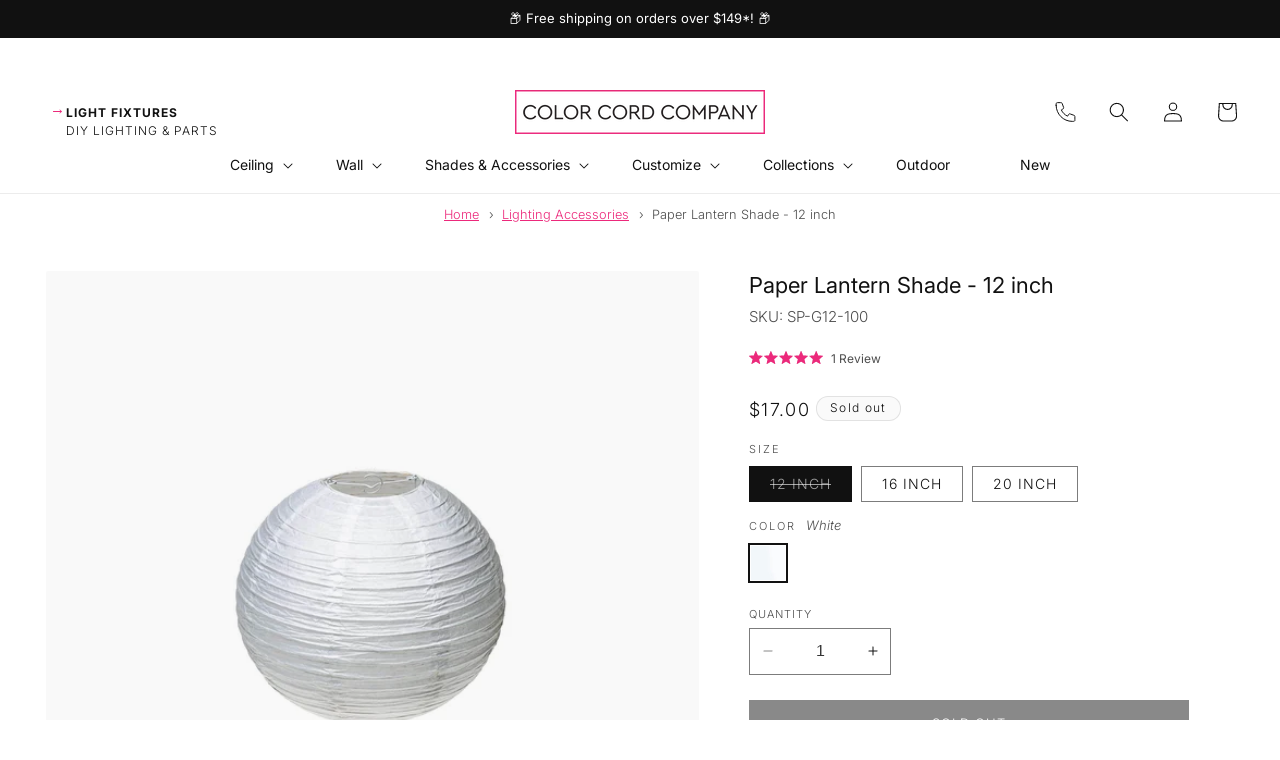

--- FILE ---
content_type: text/html; charset=utf-8
request_url: https://www.colorcord.com/products/paper-lantern-shade-12-inch
body_size: 81793
content:
<!doctype html>
<html class="no-js" lang="en">
  <head>
    <meta charset="utf-8">
    <meta http-equiv="X-UA-Compatible" content="IE=edge">
    <meta name="viewport" content="width=device-width,initial-scale=1">
    <meta name="theme-color" content="">
    <link rel="canonical" href="https://www.colorcord.com/products/paper-lantern-shade-12-inch">

    









<link rel="icon" type="image/png" href="//www.colorcord.com/cdn/shop/files/Asset_6.png?crop=center&height=32&v=1738462162&width=32"><link rel="preconnect" href="https://fonts.shopifycdn.com" crossorigin><meta name="google-site-verification" content="1RcVTkrXDMEsCqWcw03lXxDeZoqa2R-H5ntw_n9Ayq0" />

    <!-- Google Tag Manager -->
    <script>(function(w,d,s,l,i){w[l]=w[l]||[];w[l].push({'gtm.start':
    new Date().getTime(),event:'gtm.js'});var f=d.getElementsByTagName(s)[0],
    j=d.createElement(s),dl=l!='dataLayer'?'&l='+l:'';j.async=true;j.src=
    'https://www.googletagmanager.com/gtm.js?id='+i+dl;f.parentNode.insertBefore(j,f);
    })(window,document,'script','dataLayer','GTM-P96FHWQ');</script>
    <!-- End Google Tag Manager -->

    <title>
      Paper Lamp Shade | 12-Inch | Shop Color Cord Company
</title>

    
      <meta name="description" content="The paper lantern shades from Color Cord Company are great options for easy aesthetic transformations. Change up the look in your space when you add a shade!">
    

    

<meta property="og:site_name" content="Color Cord Company">
<meta property="og:url" content="https://www.colorcord.com/products/paper-lantern-shade-12-inch">
<meta property="og:title" content="Paper Lamp Shade | 12-Inch | Shop Color Cord Company">
<meta property="og:type" content="product">
<meta property="og:description" content="The paper lantern shades from Color Cord Company are great options for easy aesthetic transformations. Change up the look in your space when you add a shade!"><meta property="og:image" content="http://www.colorcord.com/cdn/shop/products/Paper-lantern-small-1.jpg?v=1734111792">
  <meta property="og:image:secure_url" content="https://www.colorcord.com/cdn/shop/products/Paper-lantern-small-1.jpg?v=1734111792">
  <meta property="og:image:width" content="2024">
  <meta property="og:image:height" content="2024"><meta property="og:price:amount" content="17.00">
  <meta property="og:price:currency" content="USD"><meta name="twitter:site" content="@https://x.com/ColorCord"><meta name="twitter:card" content="summary_large_image">
<meta name="twitter:title" content="Paper Lamp Shade | 12-Inch | Shop Color Cord Company">
<meta name="twitter:description" content="The paper lantern shades from Color Cord Company are great options for easy aesthetic transformations. Change up the look in your space when you add a shade!">


    <script src="//www.colorcord.com/cdn/shop/t/165/assets/constants.js?v=132983761750457495441748581197" defer="defer"></script>
    <script src="//www.colorcord.com/cdn/shop/t/165/assets/pubsub.js?v=25310214064522200911748581255" defer="defer"></script>
    <script src="//www.colorcord.com/cdn/shop/t/165/assets/global.js?v=22078770613649507191748581198" defer="defer"></script><script src="//www.colorcord.com/cdn/shop/t/165/assets/animations.js?v=88693664871331136111694392201" defer="defer"></script><script>window.performance && window.performance.mark && window.performance.mark('shopify.content_for_header.start');</script><meta name="google-site-verification" content="GJj5mDMkNEtTwLsAG2aGKCYcxWbSBC8kdSJ69ANfKUY">
<meta id="shopify-digital-wallet" name="shopify-digital-wallet" content="/1445789798/digital_wallets/dialog">
<meta name="shopify-checkout-api-token" content="86c325ebe16a10bad536a829c810618e">
<meta id="in-context-paypal-metadata" data-shop-id="1445789798" data-venmo-supported="true" data-environment="production" data-locale="en_US" data-paypal-v4="true" data-currency="USD">
<link rel="alternate" type="application/json+oembed" href="https://www.colorcord.com/products/paper-lantern-shade-12-inch.oembed">
<script async="async" src="/checkouts/internal/preloads.js?locale=en-US"></script>
<link rel="preconnect" href="https://shop.app" crossorigin="anonymous">
<script async="async" src="https://shop.app/checkouts/internal/preloads.js?locale=en-US&shop_id=1445789798" crossorigin="anonymous"></script>
<script id="apple-pay-shop-capabilities" type="application/json">{"shopId":1445789798,"countryCode":"US","currencyCode":"USD","merchantCapabilities":["supports3DS"],"merchantId":"gid:\/\/shopify\/Shop\/1445789798","merchantName":"Color Cord Company","requiredBillingContactFields":["postalAddress","email","phone"],"requiredShippingContactFields":["postalAddress","email","phone"],"shippingType":"shipping","supportedNetworks":["visa","masterCard","amex","discover","elo","jcb"],"total":{"type":"pending","label":"Color Cord Company","amount":"1.00"},"shopifyPaymentsEnabled":true,"supportsSubscriptions":true}</script>
<script id="shopify-features" type="application/json">{"accessToken":"86c325ebe16a10bad536a829c810618e","betas":["rich-media-storefront-analytics"],"domain":"www.colorcord.com","predictiveSearch":true,"shopId":1445789798,"locale":"en"}</script>
<script>var Shopify = Shopify || {};
Shopify.shop = "color-cord-dev.myshopify.com";
Shopify.locale = "en";
Shopify.currency = {"active":"USD","rate":"1.0"};
Shopify.country = "US";
Shopify.theme = {"name":"color-cord-theme\/main","id":122577682534,"schema_name":"Dawn","schema_version":"15 (partial upgrade)","theme_store_id":null,"role":"main"};
Shopify.theme.handle = "null";
Shopify.theme.style = {"id":null,"handle":null};
Shopify.cdnHost = "www.colorcord.com/cdn";
Shopify.routes = Shopify.routes || {};
Shopify.routes.root = "/";</script>
<script type="module">!function(o){(o.Shopify=o.Shopify||{}).modules=!0}(window);</script>
<script>!function(o){function n(){var o=[];function n(){o.push(Array.prototype.slice.apply(arguments))}return n.q=o,n}var t=o.Shopify=o.Shopify||{};t.loadFeatures=n(),t.autoloadFeatures=n()}(window);</script>
<script>
  window.ShopifyPay = window.ShopifyPay || {};
  window.ShopifyPay.apiHost = "shop.app\/pay";
  window.ShopifyPay.redirectState = null;
</script>
<script id="shop-js-analytics" type="application/json">{"pageType":"product"}</script>
<script defer="defer" async type="module" src="//www.colorcord.com/cdn/shopifycloud/shop-js/modules/v2/client.init-shop-cart-sync_BT-GjEfc.en.esm.js"></script>
<script defer="defer" async type="module" src="//www.colorcord.com/cdn/shopifycloud/shop-js/modules/v2/chunk.common_D58fp_Oc.esm.js"></script>
<script defer="defer" async type="module" src="//www.colorcord.com/cdn/shopifycloud/shop-js/modules/v2/chunk.modal_xMitdFEc.esm.js"></script>
<script type="module">
  await import("//www.colorcord.com/cdn/shopifycloud/shop-js/modules/v2/client.init-shop-cart-sync_BT-GjEfc.en.esm.js");
await import("//www.colorcord.com/cdn/shopifycloud/shop-js/modules/v2/chunk.common_D58fp_Oc.esm.js");
await import("//www.colorcord.com/cdn/shopifycloud/shop-js/modules/v2/chunk.modal_xMitdFEc.esm.js");

  window.Shopify.SignInWithShop?.initShopCartSync?.({"fedCMEnabled":true,"windoidEnabled":true});

</script>
<script defer="defer" async type="module" src="//www.colorcord.com/cdn/shopifycloud/shop-js/modules/v2/client.payment-terms_Ci9AEqFq.en.esm.js"></script>
<script defer="defer" async type="module" src="//www.colorcord.com/cdn/shopifycloud/shop-js/modules/v2/chunk.common_D58fp_Oc.esm.js"></script>
<script defer="defer" async type="module" src="//www.colorcord.com/cdn/shopifycloud/shop-js/modules/v2/chunk.modal_xMitdFEc.esm.js"></script>
<script type="module">
  await import("//www.colorcord.com/cdn/shopifycloud/shop-js/modules/v2/client.payment-terms_Ci9AEqFq.en.esm.js");
await import("//www.colorcord.com/cdn/shopifycloud/shop-js/modules/v2/chunk.common_D58fp_Oc.esm.js");
await import("//www.colorcord.com/cdn/shopifycloud/shop-js/modules/v2/chunk.modal_xMitdFEc.esm.js");

  
</script>
<script>
  window.Shopify = window.Shopify || {};
  if (!window.Shopify.featureAssets) window.Shopify.featureAssets = {};
  window.Shopify.featureAssets['shop-js'] = {"shop-cart-sync":["modules/v2/client.shop-cart-sync_DZOKe7Ll.en.esm.js","modules/v2/chunk.common_D58fp_Oc.esm.js","modules/v2/chunk.modal_xMitdFEc.esm.js"],"init-fed-cm":["modules/v2/client.init-fed-cm_B6oLuCjv.en.esm.js","modules/v2/chunk.common_D58fp_Oc.esm.js","modules/v2/chunk.modal_xMitdFEc.esm.js"],"shop-cash-offers":["modules/v2/client.shop-cash-offers_D2sdYoxE.en.esm.js","modules/v2/chunk.common_D58fp_Oc.esm.js","modules/v2/chunk.modal_xMitdFEc.esm.js"],"shop-login-button":["modules/v2/client.shop-login-button_QeVjl5Y3.en.esm.js","modules/v2/chunk.common_D58fp_Oc.esm.js","modules/v2/chunk.modal_xMitdFEc.esm.js"],"pay-button":["modules/v2/client.pay-button_DXTOsIq6.en.esm.js","modules/v2/chunk.common_D58fp_Oc.esm.js","modules/v2/chunk.modal_xMitdFEc.esm.js"],"shop-button":["modules/v2/client.shop-button_DQZHx9pm.en.esm.js","modules/v2/chunk.common_D58fp_Oc.esm.js","modules/v2/chunk.modal_xMitdFEc.esm.js"],"avatar":["modules/v2/client.avatar_BTnouDA3.en.esm.js"],"init-windoid":["modules/v2/client.init-windoid_CR1B-cfM.en.esm.js","modules/v2/chunk.common_D58fp_Oc.esm.js","modules/v2/chunk.modal_xMitdFEc.esm.js"],"init-shop-for-new-customer-accounts":["modules/v2/client.init-shop-for-new-customer-accounts_C_vY_xzh.en.esm.js","modules/v2/client.shop-login-button_QeVjl5Y3.en.esm.js","modules/v2/chunk.common_D58fp_Oc.esm.js","modules/v2/chunk.modal_xMitdFEc.esm.js"],"init-shop-email-lookup-coordinator":["modules/v2/client.init-shop-email-lookup-coordinator_BI7n9ZSv.en.esm.js","modules/v2/chunk.common_D58fp_Oc.esm.js","modules/v2/chunk.modal_xMitdFEc.esm.js"],"init-shop-cart-sync":["modules/v2/client.init-shop-cart-sync_BT-GjEfc.en.esm.js","modules/v2/chunk.common_D58fp_Oc.esm.js","modules/v2/chunk.modal_xMitdFEc.esm.js"],"shop-toast-manager":["modules/v2/client.shop-toast-manager_DiYdP3xc.en.esm.js","modules/v2/chunk.common_D58fp_Oc.esm.js","modules/v2/chunk.modal_xMitdFEc.esm.js"],"init-customer-accounts":["modules/v2/client.init-customer-accounts_D9ZNqS-Q.en.esm.js","modules/v2/client.shop-login-button_QeVjl5Y3.en.esm.js","modules/v2/chunk.common_D58fp_Oc.esm.js","modules/v2/chunk.modal_xMitdFEc.esm.js"],"init-customer-accounts-sign-up":["modules/v2/client.init-customer-accounts-sign-up_iGw4briv.en.esm.js","modules/v2/client.shop-login-button_QeVjl5Y3.en.esm.js","modules/v2/chunk.common_D58fp_Oc.esm.js","modules/v2/chunk.modal_xMitdFEc.esm.js"],"shop-follow-button":["modules/v2/client.shop-follow-button_CqMgW2wH.en.esm.js","modules/v2/chunk.common_D58fp_Oc.esm.js","modules/v2/chunk.modal_xMitdFEc.esm.js"],"checkout-modal":["modules/v2/client.checkout-modal_xHeaAweL.en.esm.js","modules/v2/chunk.common_D58fp_Oc.esm.js","modules/v2/chunk.modal_xMitdFEc.esm.js"],"shop-login":["modules/v2/client.shop-login_D91U-Q7h.en.esm.js","modules/v2/chunk.common_D58fp_Oc.esm.js","modules/v2/chunk.modal_xMitdFEc.esm.js"],"lead-capture":["modules/v2/client.lead-capture_BJmE1dJe.en.esm.js","modules/v2/chunk.common_D58fp_Oc.esm.js","modules/v2/chunk.modal_xMitdFEc.esm.js"],"payment-terms":["modules/v2/client.payment-terms_Ci9AEqFq.en.esm.js","modules/v2/chunk.common_D58fp_Oc.esm.js","modules/v2/chunk.modal_xMitdFEc.esm.js"]};
</script>
<script>(function() {
  var isLoaded = false;
  function asyncLoad() {
    if (isLoaded) return;
    isLoaded = true;
    var urls = ["https:\/\/call.chatra.io\/shopify?chatraId=RaSyst9ycZKeRHQoa\u0026shop=color-cord-dev.myshopify.com","https:\/\/vellir-us-west-2.s3-us-west-2.amazonaws.com\/sharelab\/sharelab.min.js?shop=color-cord-dev.myshopify.com"];
    for (var i = 0; i < urls.length; i++) {
      var s = document.createElement('script');
      s.type = 'text/javascript';
      s.async = true;
      s.src = urls[i];
      var x = document.getElementsByTagName('script')[0];
      x.parentNode.insertBefore(s, x);
    }
  };
  if(window.attachEvent) {
    window.attachEvent('onload', asyncLoad);
  } else {
    window.addEventListener('load', asyncLoad, false);
  }
})();</script>
<script id="__st">var __st={"a":1445789798,"offset":-25200,"reqid":"dd3b5271-911e-498e-ae8c-1f9913ae2095-1769261417","pageurl":"www.colorcord.com\/products\/paper-lantern-shade-12-inch","u":"a6a399b67dc8","p":"product","rtyp":"product","rid":6575543615590};</script>
<script>window.ShopifyPaypalV4VisibilityTracking = true;</script>
<script id="captcha-bootstrap">!function(){'use strict';const t='contact',e='account',n='new_comment',o=[[t,t],['blogs',n],['comments',n],[t,'customer']],c=[[e,'customer_login'],[e,'guest_login'],[e,'recover_customer_password'],[e,'create_customer']],r=t=>t.map((([t,e])=>`form[action*='/${t}']:not([data-nocaptcha='true']) input[name='form_type'][value='${e}']`)).join(','),a=t=>()=>t?[...document.querySelectorAll(t)].map((t=>t.form)):[];function s(){const t=[...o],e=r(t);return a(e)}const i='password',u='form_key',d=['recaptcha-v3-token','g-recaptcha-response','h-captcha-response',i],f=()=>{try{return window.sessionStorage}catch{return}},m='__shopify_v',_=t=>t.elements[u];function p(t,e,n=!1){try{const o=window.sessionStorage,c=JSON.parse(o.getItem(e)),{data:r}=function(t){const{data:e,action:n}=t;return t[m]||n?{data:e,action:n}:{data:t,action:n}}(c);for(const[e,n]of Object.entries(r))t.elements[e]&&(t.elements[e].value=n);n&&o.removeItem(e)}catch(o){console.error('form repopulation failed',{error:o})}}const l='form_type',E='cptcha';function T(t){t.dataset[E]=!0}const w=window,h=w.document,L='Shopify',v='ce_forms',y='captcha';let A=!1;((t,e)=>{const n=(g='f06e6c50-85a8-45c8-87d0-21a2b65856fe',I='https://cdn.shopify.com/shopifycloud/storefront-forms-hcaptcha/ce_storefront_forms_captcha_hcaptcha.v1.5.2.iife.js',D={infoText:'Protected by hCaptcha',privacyText:'Privacy',termsText:'Terms'},(t,e,n)=>{const o=w[L][v],c=o.bindForm;if(c)return c(t,g,e,D).then(n);var r;o.q.push([[t,g,e,D],n]),r=I,A||(h.body.append(Object.assign(h.createElement('script'),{id:'captcha-provider',async:!0,src:r})),A=!0)});var g,I,D;w[L]=w[L]||{},w[L][v]=w[L][v]||{},w[L][v].q=[],w[L][y]=w[L][y]||{},w[L][y].protect=function(t,e){n(t,void 0,e),T(t)},Object.freeze(w[L][y]),function(t,e,n,w,h,L){const[v,y,A,g]=function(t,e,n){const i=e?o:[],u=t?c:[],d=[...i,...u],f=r(d),m=r(i),_=r(d.filter((([t,e])=>n.includes(e))));return[a(f),a(m),a(_),s()]}(w,h,L),I=t=>{const e=t.target;return e instanceof HTMLFormElement?e:e&&e.form},D=t=>v().includes(t);t.addEventListener('submit',(t=>{const e=I(t);if(!e)return;const n=D(e)&&!e.dataset.hcaptchaBound&&!e.dataset.recaptchaBound,o=_(e),c=g().includes(e)&&(!o||!o.value);(n||c)&&t.preventDefault(),c&&!n&&(function(t){try{if(!f())return;!function(t){const e=f();if(!e)return;const n=_(t);if(!n)return;const o=n.value;o&&e.removeItem(o)}(t);const e=Array.from(Array(32),(()=>Math.random().toString(36)[2])).join('');!function(t,e){_(t)||t.append(Object.assign(document.createElement('input'),{type:'hidden',name:u})),t.elements[u].value=e}(t,e),function(t,e){const n=f();if(!n)return;const o=[...t.querySelectorAll(`input[type='${i}']`)].map((({name:t})=>t)),c=[...d,...o],r={};for(const[a,s]of new FormData(t).entries())c.includes(a)||(r[a]=s);n.setItem(e,JSON.stringify({[m]:1,action:t.action,data:r}))}(t,e)}catch(e){console.error('failed to persist form',e)}}(e),e.submit())}));const S=(t,e)=>{t&&!t.dataset[E]&&(n(t,e.some((e=>e===t))),T(t))};for(const o of['focusin','change'])t.addEventListener(o,(t=>{const e=I(t);D(e)&&S(e,y())}));const B=e.get('form_key'),M=e.get(l),P=B&&M;t.addEventListener('DOMContentLoaded',(()=>{const t=y();if(P)for(const e of t)e.elements[l].value===M&&p(e,B);[...new Set([...A(),...v().filter((t=>'true'===t.dataset.shopifyCaptcha))])].forEach((e=>S(e,t)))}))}(h,new URLSearchParams(w.location.search),n,t,e,['guest_login'])})(!0,!0)}();</script>
<script integrity="sha256-4kQ18oKyAcykRKYeNunJcIwy7WH5gtpwJnB7kiuLZ1E=" data-source-attribution="shopify.loadfeatures" defer="defer" src="//www.colorcord.com/cdn/shopifycloud/storefront/assets/storefront/load_feature-a0a9edcb.js" crossorigin="anonymous"></script>
<script crossorigin="anonymous" defer="defer" src="//www.colorcord.com/cdn/shopifycloud/storefront/assets/shopify_pay/storefront-65b4c6d7.js?v=20250812"></script>
<script data-source-attribution="shopify.dynamic_checkout.dynamic.init">var Shopify=Shopify||{};Shopify.PaymentButton=Shopify.PaymentButton||{isStorefrontPortableWallets:!0,init:function(){window.Shopify.PaymentButton.init=function(){};var t=document.createElement("script");t.src="https://www.colorcord.com/cdn/shopifycloud/portable-wallets/latest/portable-wallets.en.js",t.type="module",document.head.appendChild(t)}};
</script>
<script data-source-attribution="shopify.dynamic_checkout.buyer_consent">
  function portableWalletsHideBuyerConsent(e){var t=document.getElementById("shopify-buyer-consent"),n=document.getElementById("shopify-subscription-policy-button");t&&n&&(t.classList.add("hidden"),t.setAttribute("aria-hidden","true"),n.removeEventListener("click",e))}function portableWalletsShowBuyerConsent(e){var t=document.getElementById("shopify-buyer-consent"),n=document.getElementById("shopify-subscription-policy-button");t&&n&&(t.classList.remove("hidden"),t.removeAttribute("aria-hidden"),n.addEventListener("click",e))}window.Shopify?.PaymentButton&&(window.Shopify.PaymentButton.hideBuyerConsent=portableWalletsHideBuyerConsent,window.Shopify.PaymentButton.showBuyerConsent=portableWalletsShowBuyerConsent);
</script>
<script data-source-attribution="shopify.dynamic_checkout.cart.bootstrap">document.addEventListener("DOMContentLoaded",(function(){function t(){return document.querySelector("shopify-accelerated-checkout-cart, shopify-accelerated-checkout")}if(t())Shopify.PaymentButton.init();else{new MutationObserver((function(e,n){t()&&(Shopify.PaymentButton.init(),n.disconnect())})).observe(document.body,{childList:!0,subtree:!0})}}));
</script>
<link id="shopify-accelerated-checkout-styles" rel="stylesheet" media="screen" href="https://www.colorcord.com/cdn/shopifycloud/portable-wallets/latest/accelerated-checkout-backwards-compat.css" crossorigin="anonymous">
<style id="shopify-accelerated-checkout-cart">
        #shopify-buyer-consent {
  margin-top: 1em;
  display: inline-block;
  width: 100%;
}

#shopify-buyer-consent.hidden {
  display: none;
}

#shopify-subscription-policy-button {
  background: none;
  border: none;
  padding: 0;
  text-decoration: underline;
  font-size: inherit;
  cursor: pointer;
}

#shopify-subscription-policy-button::before {
  box-shadow: none;
}

      </style>
<script id="sections-script" data-sections="header" defer="defer" src="//www.colorcord.com/cdn/shop/t/165/compiled_assets/scripts.js?v=80448"></script>
<script>window.performance && window.performance.mark && window.performance.mark('shopify.content_for_header.end');</script>


    <style data-shopify>
      @font-face {
  font-family: Inter;
  font-weight: 300;
  font-style: normal;
  font-display: swap;
  src: url("//www.colorcord.com/cdn/fonts/inter/inter_n3.6faba940d2e90c9f1c2e0c5c2750b84af59fecc0.woff2") format("woff2"),
       url("//www.colorcord.com/cdn/fonts/inter/inter_n3.413aa818ec2103383c4ac7c3744c464d04b4db49.woff") format("woff");
}

      @font-face {
  font-family: Inter;
  font-weight: 700;
  font-style: normal;
  font-display: swap;
  src: url("//www.colorcord.com/cdn/fonts/inter/inter_n7.02711e6b374660cfc7915d1afc1c204e633421e4.woff2") format("woff2"),
       url("//www.colorcord.com/cdn/fonts/inter/inter_n7.6dab87426f6b8813070abd79972ceaf2f8d3b012.woff") format("woff");
}

      @font-face {
  font-family: Inter;
  font-weight: 300;
  font-style: italic;
  font-display: swap;
  src: url("//www.colorcord.com/cdn/fonts/inter/inter_i3.6d51b5c1aff0e6286c06ee460a22e95b7c89d160.woff2") format("woff2"),
       url("//www.colorcord.com/cdn/fonts/inter/inter_i3.125e6a7560f210d08832797e294849204cda4973.woff") format("woff");
}

      @font-face {
  font-family: Inter;
  font-weight: 700;
  font-style: italic;
  font-display: swap;
  src: url("//www.colorcord.com/cdn/fonts/inter/inter_i7.b377bcd4cc0f160622a22d638ae7e2cd9b86ea4c.woff2") format("woff2"),
       url("//www.colorcord.com/cdn/fonts/inter/inter_i7.7c69a6a34e3bb44fcf6f975857e13b9a9b25beb4.woff") format("woff");
}

      @font-face {
  font-family: Inter;
  font-weight: 400;
  font-style: normal;
  font-display: swap;
  src: url("//www.colorcord.com/cdn/fonts/inter/inter_n4.b2a3f24c19b4de56e8871f609e73ca7f6d2e2bb9.woff2") format("woff2"),
       url("//www.colorcord.com/cdn/fonts/inter/inter_n4.af8052d517e0c9ffac7b814872cecc27ae1fa132.woff") format("woff");
}


      
        :root,
        .color-background-1 {
          --color-background: 255,255,255;
        
          --gradient-background: #ffffff;
        
        --color-foreground: 17,17,17;
        --color-shadow: 17,17,17;
        --color-button: 18,18,18;
        --color-button-text: 255,255,255;
        --color-secondary-button: 255,255,255;
        --color-secondary-button-text: 235,43,123;
        --color-link: 235,43,123;
        --color-badge-foreground: 17,17,17;
        --color-badge-background: 255,255,255;
        --color-badge-border: 17,17,17;
        --payment-terms-background-color: rgb(255 255 255);
      }
      
        
        .color-background-2 {
          --color-background: 255,255,255;
        
          --gradient-background: #ffffff;
        
        --color-foreground: 17,17,17;
        --color-shadow: 18,18,18;
        --color-button: 17,17,17;
        --color-button-text: 255,255,255;
        --color-secondary-button: 255,255,255;
        --color-secondary-button-text: 17,17,17;
        --color-link: 17,17,17;
        --color-badge-foreground: 17,17,17;
        --color-badge-background: 255,255,255;
        --color-badge-border: 17,17,17;
        --payment-terms-background-color: rgb(255 255 255);
      }
      
        
        .color-inverse {
          --color-background: 250,250,250;
        
          --gradient-background: #fafafa;
        
        --color-foreground: 17,17,17;
        --color-shadow: 255,255,255;
        --color-button: 235,43,123;
        --color-button-text: 255,255,255;
        --color-secondary-button: 250,250,250;
        --color-secondary-button-text: 235,43,123;
        --color-link: 235,43,123;
        --color-badge-foreground: 17,17,17;
        --color-badge-background: 250,250,250;
        --color-badge-border: 17,17,17;
        --payment-terms-background-color: rgb(250 250 250);
      }
      
        
        .color-accent-1 {
          --color-background: 250,250,250;
        
          --gradient-background: #fafafa;
        
        --color-foreground: 17,17,17;
        --color-shadow: 18,18,18;
        --color-button: 17,17,17;
        --color-button-text: 255,255,255;
        --color-secondary-button: 250,250,250;
        --color-secondary-button-text: 17,17,17;
        --color-link: 17,17,17;
        --color-badge-foreground: 17,17,17;
        --color-badge-background: 250,250,250;
        --color-badge-border: 17,17,17;
        --payment-terms-background-color: rgb(250 250 250);
      }
      
        
        .color-accent-2 {
          --color-background: 0,0,0;
        
          --gradient-background: rgba(0,0,0,0);
        
        --color-foreground: 255,255,255;
        --color-shadow: 18,18,18;
        --color-button: 255,255,255;
        --color-button-text: 17,17,17;
        --color-secondary-button: 0,0,0;
        --color-secondary-button-text: 255,255,255;
        --color-link: 255,255,255;
        --color-badge-foreground: 255,255,255;
        --color-badge-background: 0,0,0;
        --color-badge-border: 255,255,255;
        --payment-terms-background-color: rgb(0 0 0);
      }
      
        
        .color-scheme-a267e55a-d2ef-41dd-a90e-2cb7e1af726d {
          --color-background: 17,17,17;
        
          --gradient-background: #111111;
        
        --color-foreground: 255,255,255;
        --color-shadow: 17,17,17;
        --color-button: 235,43,123;
        --color-button-text: 255,255,255;
        --color-secondary-button: 17,17,17;
        --color-secondary-button-text: 235,43,123;
        --color-link: 235,43,123;
        --color-badge-foreground: 255,255,255;
        --color-badge-background: 17,17,17;
        --color-badge-border: 255,255,255;
        --payment-terms-background-color: rgb(17 17 17);
      }
      
        
        .color-scheme-afe705ec-4734-4a71-b32c-231150941131 {
          --color-background: 235,43,123;
        
          --gradient-background: #eb2b7b;
        
        --color-foreground: 255,255,255;
        --color-shadow: 17,17,17;
        --color-button: 255,255,255;
        --color-button-text: 17,17,17;
        --color-secondary-button: 235,43,123;
        --color-secondary-button-text: 255,255,255;
        --color-link: 255,255,255;
        --color-badge-foreground: 255,255,255;
        --color-badge-background: 235,43,123;
        --color-badge-border: 255,255,255;
        --payment-terms-background-color: rgb(235 43 123);
      }
      
        
        .color-scheme-50c9c899-43c2-4e80-8121-6425b9a50d17 {
          --color-background: 235,43,123;
        
          --gradient-background: #eb2b7b;
        
        --color-foreground: 255,255,255;
        --color-shadow: 17,17,17;
        --color-button: 17,17,17;
        --color-button-text: 255,255,255;
        --color-secondary-button: 235,43,123;
        --color-secondary-button-text: 17,17,17;
        --color-link: 17,17,17;
        --color-badge-foreground: 255,255,255;
        --color-badge-background: 235,43,123;
        --color-badge-border: 255,255,255;
        --payment-terms-background-color: rgb(235 43 123);
      }
      
        
        .color-scheme-3feab6c2-766e-43a6-a94e-c68262a4c481 {
          --color-background: 17,17,17;
        
          --gradient-background: #111111;
        
        --color-foreground: 255,255,255;
        --color-shadow: 17,17,17;
        --color-button: 255,255,255;
        --color-button-text: 17,17,17;
        --color-secondary-button: 17,17,17;
        --color-secondary-button-text: 17,17,17;
        --color-link: 17,17,17;
        --color-badge-foreground: 255,255,255;
        --color-badge-background: 17,17,17;
        --color-badge-border: 255,255,255;
        --payment-terms-background-color: rgb(17 17 17);
      }
      
        
        .color-scheme-084f868b-73a9-4d3f-a32d-781b1d635f31 {
          --color-background: 255,255,255;
        
          --gradient-background: #ffffff;
        
        --color-foreground: 255,255,255;
        --color-shadow: 18,18,18;
        --color-button: 255,255,255;
        --color-button-text: 17,17,17;
        --color-secondary-button: 255,255,255;
        --color-secondary-button-text: 17,17,17;
        --color-link: 17,17,17;
        --color-badge-foreground: 255,255,255;
        --color-badge-background: 255,255,255;
        --color-badge-border: 255,255,255;
        --payment-terms-background-color: rgb(255 255 255);
      }
      
        
        .color-scheme-e8979ef4-f7c7-4ebb-b267-f2999b7c3d65 {
          --color-background: 14,0,0;
        
          --gradient-background: #0e0000;
        
        --color-foreground: 255,255,255;
        --color-shadow: 17,17,17;
        --color-button: 255,255,255;
        --color-button-text: 14,0,0;
        --color-secondary-button: 14,0,0;
        --color-secondary-button-text: 14,0,0;
        --color-link: 14,0,0;
        --color-badge-foreground: 255,255,255;
        --color-badge-background: 14,0,0;
        --color-badge-border: 255,255,255;
        --payment-terms-background-color: rgb(14 0 0);
      }
      
        
        .color-scheme-d2b06a6b-ecd9-47bc-986e-5e804de0586f {
          --color-background: 255,255,255;
        
          --gradient-background: #ffffff;
        
        --color-foreground: 17,17,17;
        --color-shadow: 17,17,17;
        --color-button: 235,43,123;
        --color-button-text: 255,255,255;
        --color-secondary-button: 255,255,255;
        --color-secondary-button-text: 235,43,123;
        --color-link: 235,43,123;
        --color-badge-foreground: 17,17,17;
        --color-badge-background: 255,255,255;
        --color-badge-border: 17,17,17;
        --payment-terms-background-color: rgb(255 255 255);
      }
      

      body, .color-background-1, .color-background-2, .color-inverse, .color-accent-1, .color-accent-2, .color-scheme-a267e55a-d2ef-41dd-a90e-2cb7e1af726d, .color-scheme-afe705ec-4734-4a71-b32c-231150941131, .color-scheme-50c9c899-43c2-4e80-8121-6425b9a50d17, .color-scheme-3feab6c2-766e-43a6-a94e-c68262a4c481, .color-scheme-084f868b-73a9-4d3f-a32d-781b1d635f31, .color-scheme-e8979ef4-f7c7-4ebb-b267-f2999b7c3d65, .color-scheme-d2b06a6b-ecd9-47bc-986e-5e804de0586f {
        color: rgba(var(--color-foreground), 0.75);
        background-color: rgb(var(--color-background));
      }

      :root {
        --font-body-family: Inter, sans-serif;
        --font-body-style: normal;
        --font-body-weight: 300;
        --font-body-weight-bold: 600;

        --font-heading-family: Inter, sans-serif;
        --font-heading-style: normal;
        --font-heading-weight: 400;

        --font-body-scale: 1.0;
        --font-heading-scale: 1.0;

        --media-padding: px;
        --media-border-opacity: 0.05;
        --media-border-width: 0px;
        --media-radius: 0px;
        --media-shadow-opacity: 0.0;
        --media-shadow-horizontal-offset: 0px;
        --media-shadow-vertical-offset: 4px;
        --media-shadow-blur-radius: 5px;
        --media-shadow-visible: 0;

        --page-width: 160rem;
        --page-width-margin: 0rem;

        --product-card-image-padding: 0.0rem;
        --product-card-corner-radius: 0.0rem;
        --product-card-text-alignment: left;
        --product-card-border-width: 0.0rem;
        --product-card-border-opacity: 0.1;
        --product-card-shadow-opacity: 0.0;
        --product-card-shadow-visible: 0;
        --product-card-shadow-horizontal-offset: 0.0rem;
        --product-card-shadow-vertical-offset: 0.4rem;
        --product-card-shadow-blur-radius: 0.5rem;

        --collection-card-image-padding: 0.0rem;
        --collection-card-corner-radius: 0.0rem;
        --collection-card-text-alignment: left;
        --collection-card-border-width: 0.0rem;
        --collection-card-border-opacity: 0.1;
        --collection-card-shadow-opacity: 0.0;
        --collection-card-shadow-visible: 0;
        --collection-card-shadow-horizontal-offset: 0.0rem;
        --collection-card-shadow-vertical-offset: 0.4rem;
        --collection-card-shadow-blur-radius: 0.5rem;

        --blog-card-image-padding: 0.0rem;
        --blog-card-corner-radius: 0.0rem;
        --blog-card-text-alignment: left;
        --blog-card-border-width: 0.0rem;
        --blog-card-border-opacity: 0.1;
        --blog-card-shadow-opacity: 0.0;
        --blog-card-shadow-visible: 0;
        --blog-card-shadow-horizontal-offset: 0.0rem;
        --blog-card-shadow-vertical-offset: 0.4rem;
        --blog-card-shadow-blur-radius: 0.5rem;

        --badge-corner-radius: 4.0rem;

        --popup-border-width: 1px;
        --popup-border-opacity: 0.1;
        --popup-corner-radius: 0px;
        --popup-shadow-opacity: 0.05;
        --popup-shadow-horizontal-offset: 0px;
        --popup-shadow-vertical-offset: 4px;
        --popup-shadow-blur-radius: 5px;

        --drawer-border-width: 1px;
        --drawer-border-opacity: 0.1;
        --drawer-shadow-opacity: 0.0;
        --drawer-shadow-horizontal-offset: 0px;
        --drawer-shadow-vertical-offset: 4px;
        --drawer-shadow-blur-radius: 5px;

        --spacing-sections-desktop: 16px;
        --spacing-sections-mobile: 16px;

        --grid-desktop-vertical-spacing: 8px;
        --grid-desktop-horizontal-spacing: 8px;
        --grid-mobile-vertical-spacing: 4px;
        --grid-mobile-horizontal-spacing: 4px;

        --text-boxes-border-opacity: 0.1;
        --text-boxes-border-width: 0px;
        --text-boxes-radius: 0px;
        --text-boxes-shadow-opacity: 0.0;
        --text-boxes-shadow-visible: 0;
        --text-boxes-shadow-horizontal-offset: 0px;
        --text-boxes-shadow-vertical-offset: 4px;
        --text-boxes-shadow-blur-radius: 5px;

        --buttons-radius: 0px;
        --buttons-radius-outset: 0px;
        --buttons-border-width: 1px;
        --buttons-border-opacity: 1.0;
        --buttons-shadow-opacity: 0.0;
        --buttons-shadow-visible: 0;
        --buttons-shadow-horizontal-offset: 0px;
        --buttons-shadow-vertical-offset: 4px;
        --buttons-shadow-blur-radius: 5px;
        --buttons-border-offset: 0px;

        --inputs-radius: 0px;
        --inputs-border-width: 1px;
        --inputs-border-opacity: 0.55;
        --inputs-shadow-opacity: 0.0;
        --inputs-shadow-horizontal-offset: 0px;
        --inputs-margin-offset: 0px;
        --inputs-shadow-vertical-offset: 4px;
        --inputs-shadow-blur-radius: 5px;
        --inputs-radius-outset: 0px;

        --variant-pills-radius: 0px;
        --variant-pills-border-width: 1px;
        --variant-pills-border-opacity: 0.55;
        --variant-pills-shadow-opacity: 0.0;
        --variant-pills-shadow-horizontal-offset: 0px;
        --variant-pills-shadow-vertical-offset: 4px;
        --variant-pills-shadow-blur-radius: 5px;
      }

      *,
      *::before,
      *::after {
        box-sizing: inherit;
      }

      html {
        box-sizing: border-box;
        font-size: calc(var(--font-body-scale) * 62.5%);
        height: 100%;
      }

      body {
        display: grid;
        grid-template-rows: auto auto 1fr auto;
        grid-template-columns: 100%;
        min-height: 100%;
        margin: 0;
        font-size: 1.5rem;
        line-height: calc(1 + 0.7 / var(--font-body-scale));
        font-family: var(--font-body-family);
        font-style: var(--font-body-style);
        font-weight: var(--font-body-weight);
      }

      @media screen and (min-width: 750px) {
        body {
          font-size: 1.5rem;
        }
      }
    </style>

    <link href="//www.colorcord.com/cdn/shop/t/165/assets/base.css?v=121541688318918301381748581190" rel="stylesheet" type="text/css" media="all" />
<link rel="preload" as="font" href="//www.colorcord.com/cdn/fonts/inter/inter_n3.6faba940d2e90c9f1c2e0c5c2750b84af59fecc0.woff2" type="font/woff2" crossorigin><link rel="preload" as="font" href="//www.colorcord.com/cdn/fonts/inter/inter_n4.b2a3f24c19b4de56e8871f609e73ca7f6d2e2bb9.woff2" type="font/woff2" crossorigin><link href="//www.colorcord.com/cdn/shop/t/165/assets/component-localization-form.css?v=143319823105703127341694392208" rel="stylesheet" type="text/css" media="all" />
      <script src="//www.colorcord.com/cdn/shop/t/165/assets/localization-form.js?v=161644695336821385561694392210" defer="defer"></script>
<link
        rel="stylesheet"
        href="//www.colorcord.com/cdn/shop/t/165/assets/component-predictive-search.css?v=118923337488134913561694392202"
        media="print"
        onload="this.media='all'"
      ><script>
      document.documentElement.className = document.documentElement.className.replace('no-js', 'js');
      if (Shopify.designMode) {
        document.documentElement.classList.add('shopify-design-mode');
      }
    </script>
  
  




    
  <script src="https://ajax.googleapis.com/ajax/libs/jquery/3.7.1/jquery.min.js"></script>


<!-- BEGIN app block: shopify://apps/gsc-countdown-timer/blocks/countdown-bar/58dc5b1b-43d2-4209-b1f3-52aff31643ed --><style>
  .gta-block__error {
    display: flex;
    flex-flow: column nowrap;
    gap: 12px;
    padding: 32px;
    border-radius: 12px;
    margin: 12px 0;
    background-color: #fff1e3;
    color: #412d00;
  }

  .gta-block__error-title {
    font-size: 18px;
    font-weight: 600;
    line-height: 28px;
  }

  .gta-block__error-body {
    font-size: 14px;
    line-height: 24px;
  }
</style>

<script>
  (function () {
    try {
      window.GSC_COUNTDOWN_META = {
        product_collections: [{"id":284263317606,"handle":"all","title":"All Products","updated_at":"2026-01-24T05:12:46-07:00","body_html":"","published_at":"2024-09-11T12:36:45-06:00","sort_order":"alpha-asc","template_suffix":"","disjunctive":false,"rules":[{"column":"variant_price","relation":"greater_than","condition":"0"}],"published_scope":"web"},{"id":302707572838,"handle":"lighting-accessories","title":"Lighting Accessories","updated_at":"2026-01-24T05:12:46-07:00","body_html":"","published_at":"2025-10-08T16:10:50-06:00","sort_order":"manual","template_suffix":"","disjunctive":true,"rules":[{"column":"tag","relation":"equals","condition":"Shade"},{"column":"tag","relation":"equals","condition":"Swag Hook"},{"column":"tag","relation":"equals","condition":"Light Bulb"},{"column":"tag","relation":"equals","condition":"Power"}],"published_scope":"web"},{"id":58259112038,"handle":"shades","title":"Shades","updated_at":"2026-01-24T05:12:46-07:00","body_html":"\u003ch2\u003eLight Fixture Shades for Your Home Decor\u003c\/h2\u003e\n\u003cp\u003eLike the ambiance of the living space it inhabits, a lamp is the sum of its parts. In addition to \u003ca href=\"https:\/\/www.colorcord.com\/collections\/light-bulbs\"\u003ebulbs\u003c\/a\u003e and \u003ca href=\"https:\/\/www.colorcord.com\/collections\/bulb-cages\"\u003ecages\u003c\/a\u003e, \u003cstrong\u003elight fixture shades\u003c\/strong\u003e play a key role in how a lamp’s aesthetics enhance your space. Discover the difference a \u003cstrong\u003ehanging light fixture cover\u003c\/strong\u003e can make when you explore the Color Cord Company selection today!\u003c\/p\u003e\n\u003c!-- split --\u003e\n\u003ch3\u003eContemporary Design Aesthetics\u003c\/h3\u003e\n\u003cp\u003eNot only is a \u003cstrong\u003ehanging light fixture cover\u003c\/strong\u003e a decorative item that guests tend to notice, but it also affects how they view other aspects of a room. The right lampshade can highlight your favorite decor and artwork, change the ambiance once lit, and contribute to the overall aesthetics of a space.\u003c\/p\u003e\n\u003cp\u003eTake any room from cold and uninviting to something joyful and warm where you and your guests can get comfortable and relax. Whether you choose an oval, rectangle, triangle, or dome-shaped lampshade is up to you! Let the designer within go wild as you explore our \u003cstrong\u003elight fixture shades\u003c\/strong\u003e here!\u003c\/p\u003e\n\u003c!-- split --\u003e\n\u003ch3\u003eLighting Solutions for Your Living Spaces\u003c\/h3\u003e\n\u003cp\u003eAt \u003ca href=\"https:\/\/www.colorcord.com\/\"\u003eColor Cord Company\u003c\/a\u003e, it’s easy to find the best solutions for your home or commercial space. With so many materials, shapes, colors, and sizes, \u003ca href=\"https:\/\/www.colorcord.com\/pages\/customizer-gallery\"\u003ecustomization is easier\u003c\/a\u003e than ever! Does a \u003cstrong\u003edome lampshade\u003c\/strong\u003e made of woven rattan speak to you? Or, do you prefer the minimalist look of a frosted glass cone shade? Whatever you’re looking for, you’ll be able to find high-quality, uniquely crafted products with us.\u003c\/p\u003e\n\u003cp\u003eIf you love our \u003cstrong\u003elight fixture shades\u003c\/strong\u003e, but you’re looking for a ready-made fixture, shop our massive selection of all-in-one \u003ca href=\"https:\/\/www.colorcord.com\/pages\/light-fixtures\"\u003elighting fixtures\u003c\/a\u003e today!\u003c\/p\u003e","published_at":"2018-07-27T12:06:43-06:00","sort_order":"manual","template_suffix":"","disjunctive":false,"rules":[{"column":"tag","relation":"equals","condition":"Shade"}],"published_scope":"web"}],
        product_tags: ["Needs Cut Sheet","Needs Edits","Paper","Shade","Shades","swatch:paper"],
      };

      const widgets = [{"bar":{"sticky":true,"justify":"center","position":"top","closeButton":{"color":"#bdbdbd","enabled":true}},"key":"GSC-BAR-TOpLKcmXBcbc","type":"bar","timer":{"date":"2026-01-05T23:59:00.000-07:00","mode":"date","daily":{"tz":"America\/Denver","endHours":23,"endMinutes":59,"repeatDays":[0,1,2,3,4,5,6],"startHours":0,"startMinutes":0},"hours":20,"onEnd":"hide","minutes":0,"seconds":0,"recurring":{"endHours":0,"endMinutes":0,"repeatDays":[],"startHours":0,"startMinutes":0},"scheduling":{"end":null,"start":null}},"content":{"align":"right","items":[{"id":"text-ykMtuqfLhCIa","type":"text","align":"left","color":"#ffffff","value":"2025 is a Wrap 💡","enabled":true,"padding":{"mobile":{},"desktop":{}},"fontFamily":"font1","fontWeight":"700","textTransform":"uppercase","mobileFontSize":"10px","desktopFontSize":"24px","mobileLineHeight":"1.3","desktopLineHeight":"1.2","mobileLetterSpacing":"0","desktopLetterSpacing":"0"},{"id":"text-BgApqPsFODpW","type":"text","align":"left","color":"#ffffff","value":"$20.25 Off Orders of $100+","enabled":true,"padding":{"mobile":{},"desktop":{}},"fontFamily":"font2","fontWeight":"500","textTransform":"uppercase","mobileFontSize":"11px","desktopFontSize":"12px","mobileLineHeight":"1.3","desktopLineHeight":"1.3","mobileLetterSpacing":"0","desktopLetterSpacing":"0"},{"id":"timer-VmqSWTSMUwoy","type":"timer","view":"custom","border":{"size":"2px","color":"#FFFFFF","enabled":false},"digits":{"color":"#ffffff","fontSize":"46px","fontFamily":"font1","fontWeight":"600"},"labels":{"days":"Days","color":"#ffffff","hours":"Hours","enabled":true,"minutes":"Minutes","seconds":"Seconds","fontSize":"16px","fontFamily":"font2","fontWeight":"500","textTransform":"uppercase"},"layout":"separate","margin":{"mobile":{},"desktop":{}},"radius":{"value":"0px","enabled":false},"shadow":{"type":"","color":"black","enabled":true},"enabled":true,"padding":{"mobile":{},"desktop":{"top":"4px"}},"fontSize":{"mobile":"14px","desktop":"18px"},"separator":{"type":"colon","color":"#ffffff","enabled":true},"background":{"blur":"12px","color":"#fc7329","enabled":false},"unitFormat":"d:h:m:s","mobileWidth":"160px","desktopWidth":"271px"},{"id":"button-FZOtAHlUlAAg","href":"https:\/\/www.colorcord.com\/discount\/LABORDAY15","type":"button","label":"CODE: BYE2025!","width":"content","border":{"size":"1px","color":"#ffffff","enabled":true},"margin":{"mobile":{"top":"0px","left":"0px","right":"0px","bottom":"0px"},"desktop":{"top":"0px","left":"0px","right":"0px","bottom":"0px"}},"radius":{"value":"12px","enabled":false},"target":"_self","enabled":true,"padding":{"mobile":{"top":"4px","left":"12px","right":"12px","bottom":"4px"},"desktop":{"top":"9px","left":"9px","right":"9px","bottom":"9px"}},"textColor":"#ffffff","background":{"blur":"0px","color":"#fdee57","enabled":false},"fontFamily":"font1","fontWeight":"600","textTransform":"uppercase","mobileFontSize":"12px","desktopFontSize":"16px","mobileLetterSpacing":"0","desktopLetterSpacing":"0"},{"id":"coupon-upAUEcVADaOJ","code":"SPOOKY15","icon":{"type":"copy","enabled":false},"type":"coupon","label":"Code: SPOOKY15","action":"copy","border":{"size":"2px","color":"#ffffff","enabled":true},"margin":{"mobile":{"top":"0px","left":"0px","right":"0px","bottom":"0px"},"desktop":{"top":"0px","left":"0px","right":"0px","bottom":"0px"}},"radius":{"value":"0px","enabled":true},"enabled":false,"padding":{"mobile":{"top":"4px","left":"12px","right":"12px","bottom":"4px"},"desktop":{"top":"12px","left":"32px","right":"32px","bottom":"12px"}},"textColor":"#ffffff","background":{"blur":"0px","color":"rgba(255,255,255,0.1)","enabled":true},"fontFamily":"font1","fontWeight":"400","textTransform":"unset","mobileFontSize":"12px","desktopFontSize":"18px"}],"border":{"size":"1px","color":"#000000","enabled":false},"layout":"column","margin":{"mobile":{"top":"0px","left":"0px","right":"0px","bottom":"0px"},"desktop":{"top":"0px","left":"0px","right":"0px","bottom":"0px"}},"radius":{"value":"8px","enabled":false},"padding":{"mobile":{"top":"4px","left":"0px","right":"0px","bottom":"4px"},"desktop":{"top":"4px","left":"12px","right":"12px","bottom":"4px"}},"mobileGap":"6px","background":{"src":null,"blur":"20px","source":"color","bgColor":"#000000","enabled":true,"overlayColor":"rgba(0,0,0,0)"},"desktopGap":"24px","mobileWidth":"100%","desktopWidth":"400px","backgroundClick":{"url":"","target":"_self","enabled":false}},"enabled":false,"general":{"font1":"inherit","font2":"inherit","font3":"inherit","preset":"bar9","breakpoint":"768px"},"section":null,"userCss":"","targeting":{"geo":null,"pages":{"cart":true,"home":true,"other":true,"password":true,"products":{"mode":"all","tags":[],"enabled":true,"specificProducts":[],"productsInCollections":[]},"collections":{"mode":"all","items":[],"enabled":true}}}},{"bar":{"sticky":true,"justify":"center","position":"top","closeButton":{"color":"#bdbdbd","enabled":true}},"key":"GSC-BAR-MjaeAzahiROG","type":"bar","timer":{"date":"2025-12-19T23:59:00.000-07:00","mode":"date","daily":{"tz":"America\/Denver","endHours":23,"endMinutes":59,"repeatDays":[0,1,2,3,4,5,6],"startHours":0,"startMinutes":0},"hours":20,"onEnd":"hide","minutes":0,"seconds":0,"recurring":{"endHours":0,"endMinutes":0,"repeatDays":[],"startHours":0,"startMinutes":0},"scheduling":{"end":null,"start":null}},"content":{"align":"right","items":[{"id":"text-grHBJGngvByv","type":"text","align":"left","color":"#ffffff","value":"DECEMBER FLASH SALE","enabled":true,"padding":{"mobile":{},"desktop":{}},"fontFamily":"font1","fontWeight":"700","textTransform":"uppercase","mobileFontSize":"10px","desktopFontSize":"24px","mobileLineHeight":"1.3","desktopLineHeight":"1.2","mobileLetterSpacing":"0","desktopLetterSpacing":"0"},{"id":"text-ZtDNvkpYdGZJ","type":"text","align":"left","color":"#ffffff","value":"$30 Off Orders $150+","enabled":true,"padding":{"mobile":{},"desktop":{}},"fontFamily":"font2","fontWeight":"500","textTransform":"uppercase","mobileFontSize":"11px","desktopFontSize":"12px","mobileLineHeight":"1.3","desktopLineHeight":"1.3","mobileLetterSpacing":"0","desktopLetterSpacing":"0"},{"id":"timer-uCikqPKgFvgW","type":"timer","view":"custom","border":{"size":"2px","color":"#FFFFFF","enabled":false},"digits":{"color":"#ffffff","fontSize":"46px","fontFamily":"font1","fontWeight":"600"},"labels":{"days":"Days","color":"#ffffff","hours":"Hours","enabled":true,"minutes":"Minutes","seconds":"Seconds","fontSize":"16px","fontFamily":"font2","fontWeight":"500","textTransform":"uppercase"},"layout":"separate","margin":{"mobile":{},"desktop":{}},"radius":{"value":"0px","enabled":false},"shadow":{"type":"","color":"black","enabled":true},"enabled":true,"padding":{"mobile":{},"desktop":{"top":"4px"}},"fontSize":{"mobile":"14px","desktop":"18px"},"separator":{"type":"colon","color":"#ffffff","enabled":true},"background":{"blur":"12px","color":"#fc7329","enabled":false},"unitFormat":"d:h:m:s","mobileWidth":"160px","desktopWidth":"271px"},{"id":"button-SurVwwdgevnV","href":"https:\/\/www.colorcord.com\/discount\/LABORDAY15","type":"button","label":"USE CODE: LABORDAY15","width":"content","border":{"size":"2px","color":"#ec297b","enabled":true},"margin":{"mobile":{"top":"0px","left":"0px","right":"0px","bottom":"0px"},"desktop":{"top":"0px","left":"0px","right":"0px","bottom":"0px"}},"radius":{"value":"12px","enabled":false},"target":"_self","enabled":false,"padding":{"mobile":{"top":"4px","left":"12px","right":"12px","bottom":"4px"},"desktop":{"top":"16px","left":"24px","right":"24px","bottom":"16px"}},"textColor":"#ec297b","background":{"blur":"0px","color":"#fdee57","enabled":false},"fontFamily":"font1","fontWeight":"600","textTransform":"uppercase","mobileFontSize":"12px","desktopFontSize":"12px","mobileLetterSpacing":"0","desktopLetterSpacing":"0"},{"id":"coupon-uYjSOgsnPyAS","code":"SPOOKY15","icon":{"type":"copy","enabled":false},"type":"coupon","label":"Code: SPOOKY15","action":"copy","border":{"size":"2px","color":"#ffffff","enabled":true},"margin":{"mobile":{"top":"0px","left":"0px","right":"0px","bottom":"0px"},"desktop":{"top":"0px","left":"0px","right":"0px","bottom":"0px"}},"radius":{"value":"0px","enabled":true},"enabled":false,"padding":{"mobile":{"top":"4px","left":"12px","right":"12px","bottom":"4px"},"desktop":{"top":"12px","left":"32px","right":"32px","bottom":"12px"}},"textColor":"#ffffff","background":{"blur":"0px","color":"rgba(255,255,255,0.1)","enabled":true},"fontFamily":"font1","fontWeight":"400","textTransform":"unset","mobileFontSize":"12px","desktopFontSize":"18px"}],"border":{"size":"1px","color":"#000000","enabled":false},"layout":"column","margin":{"mobile":{"top":"0px","left":"0px","right":"0px","bottom":"0px"},"desktop":{"top":"0px","left":"0px","right":"0px","bottom":"0px"}},"radius":{"value":"8px","enabled":false},"padding":{"mobile":{"top":"4px","left":"0px","right":"0px","bottom":"4px"},"desktop":{"top":"4px","left":"12px","right":"12px","bottom":"4px"}},"mobileGap":"6px","background":{"src":null,"blur":"20px","source":"color","bgColor":"#000000","enabled":true,"overlayColor":"rgba(0,0,0,0)"},"desktopGap":"24px","mobileWidth":"100%","desktopWidth":"400px","backgroundClick":{"url":"","target":"_self","enabled":false}},"enabled":false,"general":{"font1":"inherit","font2":"inherit","font3":"inherit","preset":"bar9","breakpoint":"768px"},"section":null,"userCss":"","targeting":{"geo":null,"pages":{"cart":true,"home":true,"other":true,"password":true,"products":{"mode":"all","tags":[],"enabled":true,"specificProducts":[],"productsInCollections":[]},"collections":{"mode":"all","items":[],"enabled":true}}}},{"bar":{"sticky":true,"justify":"center","position":"top","closeButton":{"color":"#bdbdbd","enabled":true}},"key":"GSC-BAR-hiZwkQvDXFKr","type":"bar","timer":{"date":"2025-12-18T23:59:00.000-07:00","mode":"date","daily":{"tz":"America\/Denver","endHours":23,"endMinutes":59,"repeatDays":[0,1,2,3,4,5,6],"startHours":0,"startMinutes":0},"hours":20,"onEnd":"hide","minutes":0,"seconds":0,"recurring":{"endHours":0,"endMinutes":0,"repeatDays":[],"startHours":0,"startMinutes":0},"scheduling":{"end":null,"start":null}},"content":{"align":"right","items":[{"id":"text-dQgaePxtjmAI","type":"text","align":"left","color":"#ffffff","value":"DECEMBER FLASH SALE","enabled":true,"padding":{"mobile":{},"desktop":{}},"fontFamily":"font1","fontWeight":"700","textTransform":"uppercase","mobileFontSize":"10px","desktopFontSize":"24px","mobileLineHeight":"1.3","desktopLineHeight":"1.2","mobileLetterSpacing":"0","desktopLetterSpacing":"0"},{"id":"text-UxOtqkQfwEBF","type":"text","align":"left","color":"#ffffff","value":"20% off Custom ","enabled":true,"padding":{"mobile":{},"desktop":{}},"fontFamily":"font2","fontWeight":"500","textTransform":"uppercase","mobileFontSize":"11px","desktopFontSize":"12px","mobileLineHeight":"1.3","desktopLineHeight":"1.3","mobileLetterSpacing":"0","desktopLetterSpacing":"0"},{"id":"timer-IGVRMdvmGFpm","type":"timer","view":"custom","border":{"size":"2px","color":"#FFFFFF","enabled":false},"digits":{"color":"#ffffff","fontSize":"46px","fontFamily":"font1","fontWeight":"600"},"labels":{"days":"Days","color":"#ffffff","hours":"Hours","enabled":true,"minutes":"Minutes","seconds":"Seconds","fontSize":"16px","fontFamily":"font2","fontWeight":"500","textTransform":"uppercase"},"layout":"separate","margin":{"mobile":{},"desktop":{}},"radius":{"value":"0px","enabled":false},"shadow":{"type":"","color":"black","enabled":true},"enabled":true,"padding":{"mobile":{},"desktop":{"top":"4px"}},"fontSize":{"mobile":"14px","desktop":"18px"},"separator":{"type":"colon","color":"#ffffff","enabled":true},"background":{"blur":"12px","color":"#fc7329","enabled":false},"unitFormat":"d:h:m:s","mobileWidth":"160px","desktopWidth":"271px"},{"id":"button-abiIsVJauXXM","href":"https:\/\/www.colorcord.com\/discount\/20offCustom","type":"button","label":"USE CODE: 20offCustom","width":"content","border":{"size":"2px","color":"#ffffff","enabled":true},"margin":{"mobile":{"top":"0px","left":"0px","right":"0px","bottom":"0px"},"desktop":{"top":"0px","left":"0px","right":"0px","bottom":"0px"}},"radius":{"value":"12px","enabled":false},"target":"_self","enabled":true,"padding":{"mobile":{"top":"4px","left":"12px","right":"12px","bottom":"4px"},"desktop":{"top":"16px","left":"24px","right":"24px","bottom":"16px"}},"textColor":"#ffffff","background":{"blur":"0px","color":"#fdee57","enabled":false},"fontFamily":"font1","fontWeight":"600","textTransform":"uppercase","mobileFontSize":"12px","desktopFontSize":"12px","mobileLetterSpacing":"0","desktopLetterSpacing":"0"},{"id":"coupon-pbRQqqeeThaD","code":"SPOOKY15","icon":{"type":"copy","enabled":false},"type":"coupon","label":"Code: SPOOKY15","action":"copy","border":{"size":"2px","color":"#ffffff","enabled":true},"margin":{"mobile":{"top":"0px","left":"0px","right":"0px","bottom":"0px"},"desktop":{"top":"0px","left":"0px","right":"0px","bottom":"0px"}},"radius":{"value":"0px","enabled":true},"enabled":false,"padding":{"mobile":{"top":"4px","left":"12px","right":"12px","bottom":"4px"},"desktop":{"top":"12px","left":"32px","right":"32px","bottom":"12px"}},"textColor":"#ffffff","background":{"blur":"0px","color":"rgba(255,255,255,0.1)","enabled":true},"fontFamily":"font1","fontWeight":"400","textTransform":"unset","mobileFontSize":"12px","desktopFontSize":"18px"}],"border":{"size":"1px","color":"#000000","enabled":false},"layout":"column","margin":{"mobile":{"top":"0px","left":"0px","right":"0px","bottom":"0px"},"desktop":{"top":"0px","left":"0px","right":"0px","bottom":"0px"}},"radius":{"value":"8px","enabled":false},"padding":{"mobile":{"top":"4px","left":"0px","right":"0px","bottom":"4px"},"desktop":{"top":"4px","left":"12px","right":"12px","bottom":"4px"}},"mobileGap":"6px","background":{"src":null,"blur":"20px","source":"color","bgColor":"#000000","enabled":true,"overlayColor":"rgba(0,0,0,0)"},"desktopGap":"24px","mobileWidth":"100%","desktopWidth":"400px","backgroundClick":{"url":"","target":"_self","enabled":false}},"enabled":false,"general":{"font1":"inherit","font2":"inherit","font3":"inherit","preset":"bar9","breakpoint":"768px"},"section":null,"userCss":"","targeting":{"geo":null,"pages":{"cart":true,"home":true,"other":true,"password":true,"products":{"mode":"all","tags":[],"enabled":true,"specificProducts":[],"productsInCollections":[]},"collections":{"mode":"all","items":[],"enabled":true}}}},{"bar":{"sticky":true,"justify":"center","position":"top","closeButton":{"color":"#bdbdbd","enabled":true}},"key":"GSC-BAR-IrywcacywuRM","type":"bar","timer":{"date":"2025-12-17T23:59:00.000-07:00","mode":"date","daily":{"tz":"America\/Denver","endHours":23,"endMinutes":59,"repeatDays":[0,1,2,3,4,5,6],"startHours":0,"startMinutes":0},"hours":20,"onEnd":"hide","minutes":0,"seconds":0,"recurring":{"endHours":0,"endMinutes":0,"repeatDays":[],"startHours":0,"startMinutes":0},"scheduling":{"end":null,"start":null}},"content":{"align":"right","items":[{"id":"text-hhrnJojIlXOp","type":"text","align":"left","color":"#ffffff","value":"DECEMBER FLASH SALE","enabled":true,"padding":{"mobile":{},"desktop":{}},"fontFamily":"font1","fontWeight":"700","textTransform":"uppercase","mobileFontSize":"10px","desktopFontSize":"24px","mobileLineHeight":"1.3","desktopLineHeight":"1.2","mobileLetterSpacing":"0","desktopLetterSpacing":"0"},{"id":"text-AzXeWdQaULgx","type":"text","align":"left","color":"#ffffff","value":"30% off stamped porcelain Cord Sets +  Bulb Cages","enabled":true,"padding":{"mobile":{},"desktop":{}},"fontFamily":"font2","fontWeight":"500","textTransform":"capitalize","mobileFontSize":"11px","desktopFontSize":"12px","mobileLineHeight":"1.3","desktopLineHeight":"1.3","mobileLetterSpacing":"0","desktopLetterSpacing":"0"},{"id":"timer-NpyqkaXRqkVz","type":"timer","view":"custom","border":{"size":"2px","color":"#FFFFFF","enabled":false},"digits":{"color":"#ffffff","fontSize":"46px","fontFamily":"font1","fontWeight":"600"},"labels":{"days":"Days","color":"#ffffff","hours":"Hours","enabled":true,"minutes":"Minutes","seconds":"Seconds","fontSize":"16px","fontFamily":"font2","fontWeight":"500","textTransform":"uppercase"},"layout":"separate","margin":{"mobile":{},"desktop":{}},"radius":{"value":"0px","enabled":false},"shadow":{"type":"","color":"black","enabled":true},"enabled":true,"padding":{"mobile":{},"desktop":{"top":"4px"}},"fontSize":{"mobile":"14px","desktop":"18px"},"separator":{"type":"colon","color":"#ffffff","enabled":true},"background":{"blur":"12px","color":"#fc7329","enabled":false},"unitFormat":"d:h:m:s","mobileWidth":"160px","desktopWidth":"271px"},{"id":"button-miIQEwjArhri","href":"https:\/\/www.colorcord.com\/collections\/december-flash-sale-30-stamped-porcelain-cord-sets-bulb-cages","type":"button","label":"Shop Now","width":"content","border":{"size":"2px","color":"#ffffff","enabled":true},"margin":{"mobile":{"top":"0px","left":"0px","right":"0px","bottom":"0px"},"desktop":{"top":"0px","left":"0px","right":"0px","bottom":"0px"}},"radius":{"value":"12px","enabled":false},"target":"_self","enabled":true,"padding":{"mobile":{"top":"4px","left":"12px","right":"12px","bottom":"4px"},"desktop":{"top":"10px","left":"10px","right":"20px","bottom":"10px"}},"textColor":"#ffffff","background":{"blur":"0px","color":"#fdee57","enabled":false},"fontFamily":"font1","fontWeight":"600","textTransform":"uppercase","mobileFontSize":"12px","desktopFontSize":"18px","mobileLetterSpacing":"0","desktopLetterSpacing":"0"},{"id":"coupon-EotaHEkspCil","code":"SPOOKY15","icon":{"type":"copy","enabled":false},"type":"coupon","label":"Code: SPOOKY15","action":"copy","border":{"size":"2px","color":"#ffffff","enabled":true},"margin":{"mobile":{"top":"0px","left":"0px","right":"0px","bottom":"0px"},"desktop":{"top":"0px","left":"0px","right":"0px","bottom":"0px"}},"radius":{"value":"0px","enabled":true},"enabled":false,"padding":{"mobile":{"top":"4px","left":"12px","right":"12px","bottom":"4px"},"desktop":{"top":"12px","left":"32px","right":"32px","bottom":"12px"}},"textColor":"#ffffff","background":{"blur":"0px","color":"rgba(255,255,255,0.1)","enabled":true},"fontFamily":"font1","fontWeight":"400","textTransform":"unset","mobileFontSize":"12px","desktopFontSize":"18px"}],"border":{"size":"1px","color":"#000000","enabled":false},"layout":"column","margin":{"mobile":{"top":"0px","left":"0px","right":"0px","bottom":"0px"},"desktop":{"top":"0px","left":"0px","right":"0px","bottom":"0px"}},"radius":{"value":"8px","enabled":false},"padding":{"mobile":{"top":"4px","left":"0px","right":"0px","bottom":"4px"},"desktop":{"top":"4px","left":"12px","right":"12px","bottom":"4px"}},"mobileGap":"6px","background":{"src":null,"blur":"20px","source":"color","bgColor":"#000000","enabled":true,"overlayColor":"rgba(0,0,0,0)"},"desktopGap":"24px","mobileWidth":"100%","desktopWidth":"400px","backgroundClick":{"url":"","target":"_self","enabled":false}},"enabled":false,"general":{"font1":"inherit","font2":"inherit","font3":"inherit","preset":"bar9","breakpoint":"768px"},"section":null,"userCss":"","targeting":{"geo":null,"pages":{"cart":true,"home":true,"other":true,"password":true,"products":{"mode":"all","tags":[],"enabled":true,"specificProducts":[],"productsInCollections":[]},"collections":{"mode":"all","items":[],"enabled":true}}}},{"bar":{"sticky":true,"justify":"center","position":"top","closeButton":{"color":"#bdbdbd","enabled":true}},"key":"GSC-BAR-leznJaGcGost","type":"bar","timer":{"date":"2025-12-16T23:59:00.000-07:00","mode":"date","daily":{"tz":"America\/Denver","endHours":23,"endMinutes":59,"repeatDays":[0,1,2,3,4,5,6],"startHours":0,"startMinutes":0},"hours":20,"onEnd":"hide","minutes":0,"seconds":0,"recurring":{"endHours":0,"endMinutes":0,"repeatDays":[],"startHours":0,"startMinutes":0},"scheduling":{"end":null,"start":null}},"content":{"align":"right","items":[{"id":"text-WbSMVMWtJFbI","type":"text","align":"left","color":"#ffffff","value":"DECEMBER FLASH SALE","enabled":true,"padding":{"mobile":{},"desktop":{}},"fontFamily":"font1","fontWeight":"700","textTransform":"uppercase","mobileFontSize":"10px","desktopFontSize":"24px","mobileLineHeight":"1.3","desktopLineHeight":"1.2","mobileLetterSpacing":"0","desktopLetterSpacing":"0"},{"id":"text-AtNJfnuZfJLA","type":"text","align":"left","color":"#ffffff","value":"Spend $150+ get a  power strip or extension cord FREE","enabled":true,"padding":{"mobile":{},"desktop":{}},"fontFamily":"font2","fontWeight":"500","textTransform":"uppercase","mobileFontSize":"11px","desktopFontSize":"12px","mobileLineHeight":"1.3","desktopLineHeight":"1.3","mobileLetterSpacing":"0","desktopLetterSpacing":"0"},{"id":"timer-wUYLYAHyZoeJ","type":"timer","view":"custom","border":{"size":"2px","color":"#FFFFFF","enabled":false},"digits":{"color":"#ffffff","fontSize":"46px","fontFamily":"font1","fontWeight":"600"},"labels":{"days":"Days","color":"#ffffff","hours":"Hours","enabled":true,"minutes":"Minutes","seconds":"Seconds","fontSize":"16px","fontFamily":"font2","fontWeight":"500","textTransform":"uppercase"},"layout":"separate","margin":{"mobile":{},"desktop":{}},"radius":{"value":"0px","enabled":false},"shadow":{"type":"","color":"black","enabled":true},"enabled":true,"padding":{"mobile":{},"desktop":{"top":"4px"}},"fontSize":{"mobile":"14px","desktop":"18px"},"separator":{"type":"colon","color":"#ffffff","enabled":true},"background":{"blur":"12px","color":"#fc7329","enabled":false},"unitFormat":"d:h:m:s","mobileWidth":"160px","desktopWidth":"271px"},{"id":"button-muwmnuROXcJY","href":"https:\/\/www.colorcord.com\/discount\/LABORDAY15","type":"button","label":"USE CODE: LABORDAY15","width":"content","border":{"size":"2px","color":"#ec297b","enabled":true},"margin":{"mobile":{"top":"0px","left":"0px","right":"0px","bottom":"0px"},"desktop":{"top":"0px","left":"0px","right":"0px","bottom":"0px"}},"radius":{"value":"12px","enabled":false},"target":"_self","enabled":false,"padding":{"mobile":{"top":"4px","left":"12px","right":"12px","bottom":"4px"},"desktop":{"top":"16px","left":"24px","right":"24px","bottom":"16px"}},"textColor":"#ec297b","background":{"blur":"0px","color":"#fdee57","enabled":false},"fontFamily":"font1","fontWeight":"600","textTransform":"uppercase","mobileFontSize":"12px","desktopFontSize":"12px","mobileLetterSpacing":"0","desktopLetterSpacing":"0"},{"id":"coupon-qpGNInjyuMWA","code":"SPOOKY15","icon":{"type":"copy","enabled":false},"type":"coupon","label":"Code: SPOOKY15","action":"copy","border":{"size":"2px","color":"#ffffff","enabled":true},"margin":{"mobile":{"top":"0px","left":"0px","right":"0px","bottom":"0px"},"desktop":{"top":"0px","left":"0px","right":"0px","bottom":"0px"}},"radius":{"value":"0px","enabled":true},"enabled":false,"padding":{"mobile":{"top":"4px","left":"12px","right":"12px","bottom":"4px"},"desktop":{"top":"12px","left":"32px","right":"32px","bottom":"12px"}},"textColor":"#ffffff","background":{"blur":"0px","color":"rgba(255,255,255,0.1)","enabled":true},"fontFamily":"font1","fontWeight":"400","textTransform":"unset","mobileFontSize":"12px","desktopFontSize":"18px"}],"border":{"size":"1px","color":"#000000","enabled":false},"layout":"column","margin":{"mobile":{"top":"0px","left":"0px","right":"0px","bottom":"0px"},"desktop":{"top":"0px","left":"0px","right":"0px","bottom":"0px"}},"radius":{"value":"8px","enabled":false},"padding":{"mobile":{"top":"4px","left":"0px","right":"0px","bottom":"4px"},"desktop":{"top":"4px","left":"12px","right":"12px","bottom":"4px"}},"mobileGap":"6px","background":{"src":null,"blur":"20px","source":"color","bgColor":"#000000","enabled":true,"overlayColor":"rgba(0,0,0,0)"},"desktopGap":"24px","mobileWidth":"100%","desktopWidth":"400px","backgroundClick":{"url":"","target":"_self","enabled":false}},"enabled":false,"general":{"font1":"inherit","font2":"inherit","font3":"inherit","preset":"bar9","breakpoint":"768px"},"section":null,"userCss":"","targeting":{"geo":null,"pages":{"cart":true,"home":true,"other":true,"password":true,"products":{"mode":"all","tags":[],"enabled":true,"specificProducts":[],"productsInCollections":[]},"collections":{"mode":"all","items":[],"enabled":true}}}},{"bar":{"sticky":true,"justify":"center","position":"top","closeButton":{"color":"#bdbdbd","enabled":true}},"key":"GSC-BAR-ZjMZWVpofcVC","type":"bar","timer":{"date":"2025-12-15T23:59:00.000-07:00","mode":"date","daily":{"tz":"America\/Denver","endHours":23,"endMinutes":59,"repeatDays":[0,1,2,3,4,5,6],"startHours":0,"startMinutes":0},"hours":20,"onEnd":"hide","minutes":0,"seconds":0,"recurring":{"endHours":0,"endMinutes":0,"repeatDays":[],"startHours":0,"startMinutes":0},"scheduling":{"end":null,"start":null}},"content":{"align":"right","items":[{"id":"text-DslUVWzMlkzH","type":"text","align":"left","color":"#ffffff","value":"DECEMBER FLASH SALE","enabled":true,"padding":{"mobile":{},"desktop":{}},"fontFamily":"font1","fontWeight":"700","textTransform":"uppercase","mobileFontSize":"10px","desktopFontSize":"24px","mobileLineHeight":"1.3","desktopLineHeight":"1.2","mobileLetterSpacing":"0","desktopLetterSpacing":"0"},{"id":"text-xjonwbLpZUUB","type":"text","align":"left","color":"#ffffff","value":"30% off Outdoor Products","enabled":true,"padding":{"mobile":{},"desktop":{}},"fontFamily":"font2","fontWeight":"500","textTransform":"capitalize","mobileFontSize":"11px","desktopFontSize":"12px","mobileLineHeight":"1.3","desktopLineHeight":"1.3","mobileLetterSpacing":"0","desktopLetterSpacing":"0"},{"id":"timer-mTLoLswcGOLX","type":"timer","view":"custom","border":{"size":"2px","color":"#FFFFFF","enabled":false},"digits":{"color":"#ffffff","fontSize":"46px","fontFamily":"font1","fontWeight":"600"},"labels":{"days":"Days","color":"#ffffff","hours":"Hours","enabled":true,"minutes":"Minutes","seconds":"Seconds","fontSize":"16px","fontFamily":"font2","fontWeight":"500","textTransform":"uppercase"},"layout":"separate","margin":{"mobile":{},"desktop":{}},"radius":{"value":"0px","enabled":false},"shadow":{"type":"","color":"black","enabled":true},"enabled":true,"padding":{"mobile":{},"desktop":{"top":"4px"}},"fontSize":{"mobile":"14px","desktop":"18px"},"separator":{"type":"colon","color":"#ffffff","enabled":true},"background":{"blur":"12px","color":"#fc7329","enabled":false},"unitFormat":"d:h:m:s","mobileWidth":"160px","desktopWidth":"271px"},{"id":"button-ALuGrwmIbvqC","href":"https:\/\/www.colorcord.com\/collections\/outdoor","type":"button","label":"Shop OutDOOR","width":"content","border":{"size":"2px","color":"#ffffff","enabled":true},"margin":{"mobile":{"top":"0px","left":"0px","right":"0px","bottom":"0px"},"desktop":{"top":"0px","left":"0px","right":"0px","bottom":"0px"}},"radius":{"value":"12px","enabled":false},"target":"_self","enabled":true,"padding":{"mobile":{"top":"4px","left":"12px","right":"12px","bottom":"4px"},"desktop":{"top":"10px","left":"10px","right":"20px","bottom":"10px"}},"textColor":"#ffffff","background":{"blur":"0px","color":"#fdee57","enabled":false},"fontFamily":"font1","fontWeight":"600","textTransform":"uppercase","mobileFontSize":"12px","desktopFontSize":"18px","mobileLetterSpacing":"0","desktopLetterSpacing":"0"},{"id":"coupon-feqzWpibfKBH","code":"SPOOKY15","icon":{"type":"copy","enabled":false},"type":"coupon","label":"Code: SPOOKY15","action":"copy","border":{"size":"2px","color":"#ffffff","enabled":true},"margin":{"mobile":{"top":"0px","left":"0px","right":"0px","bottom":"0px"},"desktop":{"top":"0px","left":"0px","right":"0px","bottom":"0px"}},"radius":{"value":"0px","enabled":true},"enabled":false,"padding":{"mobile":{"top":"4px","left":"12px","right":"12px","bottom":"4px"},"desktop":{"top":"12px","left":"32px","right":"32px","bottom":"12px"}},"textColor":"#ffffff","background":{"blur":"0px","color":"rgba(255,255,255,0.1)","enabled":true},"fontFamily":"font1","fontWeight":"400","textTransform":"unset","mobileFontSize":"12px","desktopFontSize":"18px"}],"border":{"size":"1px","color":"#000000","enabled":false},"layout":"column","margin":{"mobile":{"top":"0px","left":"0px","right":"0px","bottom":"0px"},"desktop":{"top":"0px","left":"0px","right":"0px","bottom":"0px"}},"radius":{"value":"8px","enabled":false},"padding":{"mobile":{"top":"4px","left":"0px","right":"0px","bottom":"4px"},"desktop":{"top":"4px","left":"12px","right":"12px","bottom":"4px"}},"mobileGap":"6px","background":{"src":null,"blur":"20px","source":"color","bgColor":"#000000","enabled":true,"overlayColor":"rgba(0,0,0,0)"},"desktopGap":"24px","mobileWidth":"100%","desktopWidth":"400px","backgroundClick":{"url":"","target":"_self","enabled":false}},"enabled":false,"general":{"font1":"inherit","font2":"inherit","font3":"inherit","preset":"bar9","breakpoint":"768px"},"section":null,"userCss":"","targeting":{"geo":null,"pages":{"cart":true,"home":true,"other":true,"password":true,"products":{"mode":"all","tags":[],"enabled":true,"specificProducts":[],"productsInCollections":[]},"collections":{"mode":"all","items":[],"enabled":true}}}},{"bar":{"sticky":true,"justify":"center","position":"top","closeButton":{"color":"#bdbdbd","enabled":true}},"key":"GSC-BAR-HLHQFmlCgdqX","type":"bar","timer":{"date":"2025-12-14T23:59:00.000-07:00","mode":"date","daily":{"tz":"America\/Denver","endHours":23,"endMinutes":59,"repeatDays":[0,1,2,3,4,5,6],"startHours":0,"startMinutes":0},"hours":20,"onEnd":"hide","minutes":0,"seconds":0,"recurring":{"endHours":0,"endMinutes":0,"repeatDays":[],"startHours":0,"startMinutes":0},"scheduling":{"end":null,"start":null}},"content":{"align":"right","items":[{"id":"text-HVtktnIuFsOc","type":"text","align":"left","color":"#ffffff","value":"DECEMBER FLASH SALE","enabled":true,"padding":{"mobile":{},"desktop":{}},"fontFamily":"font1","fontWeight":"700","textTransform":"uppercase","mobileFontSize":"10px","desktopFontSize":"24px","mobileLineHeight":"1.3","desktopLineHeight":"1.2","mobileLetterSpacing":"0","desktopLetterSpacing":"0"},{"id":"text-XoratZWDUreO","type":"text","align":"left","color":"#ffffff","value":"20% off sitewide","enabled":true,"padding":{"mobile":{},"desktop":{}},"fontFamily":"font2","fontWeight":"500","textTransform":"uppercase","mobileFontSize":"11px","desktopFontSize":"12px","mobileLineHeight":"1.3","desktopLineHeight":"1.3","mobileLetterSpacing":"0","desktopLetterSpacing":"0"},{"id":"timer-aYBtEJKzcpiI","type":"timer","view":"custom","border":{"size":"2px","color":"#FFFFFF","enabled":false},"digits":{"color":"#ffffff","fontSize":"46px","fontFamily":"font1","fontWeight":"600"},"labels":{"days":"Days","color":"#ffffff","hours":"Hours","enabled":true,"minutes":"Minutes","seconds":"Seconds","fontSize":"16px","fontFamily":"font2","fontWeight":"500","textTransform":"uppercase"},"layout":"separate","margin":{"mobile":{},"desktop":{}},"radius":{"value":"0px","enabled":false},"shadow":{"type":"","color":"black","enabled":true},"enabled":true,"padding":{"mobile":{},"desktop":{"top":"4px"}},"fontSize":{"mobile":"14px","desktop":"18px"},"separator":{"type":"colon","color":"#ffffff","enabled":true},"background":{"blur":"12px","color":"#fc7329","enabled":false},"unitFormat":"d:h:m:s","mobileWidth":"160px","desktopWidth":"271px"},{"id":"button-ZNvtOOBjntXc","href":"https:\/\/www.colorcord.com\/discount\/LABORDAY15","type":"button","label":"USE CODE: LABORDAY15","width":"content","border":{"size":"2px","color":"#ec297b","enabled":true},"margin":{"mobile":{"top":"0px","left":"0px","right":"0px","bottom":"0px"},"desktop":{"top":"0px","left":"0px","right":"0px","bottom":"0px"}},"radius":{"value":"12px","enabled":false},"target":"_self","enabled":false,"padding":{"mobile":{"top":"4px","left":"12px","right":"12px","bottom":"4px"},"desktop":{"top":"16px","left":"24px","right":"24px","bottom":"16px"}},"textColor":"#ec297b","background":{"blur":"0px","color":"#fdee57","enabled":false},"fontFamily":"font1","fontWeight":"600","textTransform":"uppercase","mobileFontSize":"12px","desktopFontSize":"12px","mobileLetterSpacing":"0","desktopLetterSpacing":"0"},{"id":"coupon-nxReWAWfNLVU","code":"SPOOKY15","icon":{"type":"copy","enabled":false},"type":"coupon","label":"Code: SPOOKY15","action":"copy","border":{"size":"2px","color":"#ffffff","enabled":true},"margin":{"mobile":{"top":"0px","left":"0px","right":"0px","bottom":"0px"},"desktop":{"top":"0px","left":"0px","right":"0px","bottom":"0px"}},"radius":{"value":"0px","enabled":true},"enabled":false,"padding":{"mobile":{"top":"4px","left":"12px","right":"12px","bottom":"4px"},"desktop":{"top":"12px","left":"32px","right":"32px","bottom":"12px"}},"textColor":"#ffffff","background":{"blur":"0px","color":"rgba(255,255,255,0.1)","enabled":true},"fontFamily":"font1","fontWeight":"400","textTransform":"unset","mobileFontSize":"12px","desktopFontSize":"18px"}],"border":{"size":"1px","color":"#000000","enabled":false},"layout":"column","margin":{"mobile":{"top":"0px","left":"0px","right":"0px","bottom":"0px"},"desktop":{"top":"0px","left":"0px","right":"0px","bottom":"0px"}},"radius":{"value":"8px","enabled":false},"padding":{"mobile":{"top":"4px","left":"0px","right":"0px","bottom":"4px"},"desktop":{"top":"4px","left":"12px","right":"12px","bottom":"4px"}},"mobileGap":"6px","background":{"src":null,"blur":"20px","source":"color","bgColor":"#000000","enabled":true,"overlayColor":"rgba(0,0,0,0)"},"desktopGap":"24px","mobileWidth":"100%","desktopWidth":"400px","backgroundClick":{"url":"","target":"_self","enabled":false}},"enabled":false,"general":{"font1":"inherit","font2":"inherit","font3":"inherit","preset":"bar9","breakpoint":"768px"},"section":null,"userCss":"","targeting":{"geo":null,"pages":{"cart":true,"home":true,"other":true,"password":true,"products":{"mode":"all","tags":[],"enabled":true,"specificProducts":[],"productsInCollections":[]},"collections":{"mode":"all","items":[],"enabled":true}}}},{"bar":{"sticky":true,"justify":"center","position":"top","closeButton":{"color":"#bdbdbd","enabled":true}},"key":"GSC-BAR-gTAccmUeeTmT","type":"bar","timer":{"date":"2025-08-22T00:00:00.000Z","mode":"evergreen","hours":72,"onEnd":"restart","minutes":0,"seconds":0,"recurring":{"endHours":0,"endMinutes":0,"repeatDays":[],"startHours":0,"startMinutes":0},"scheduling":{"end":null,"start":null}},"content":{"align":"center","items":[{"id":"button-ZdTLqFKzzcPv","href":"https:\/\/shopify.com","type":"button","label":"LABOR DAY SALE","width":"content","border":{"size":"2px","color":"#000000","enabled":false},"margin":{"mobile":{"top":"0px","left":"0px","right":"0px","bottom":"0px"},"desktop":{"top":"0px","left":"0px","right":"0px","bottom":"0px"}},"radius":{"value":"8px","enabled":true},"target":"_self","enabled":false,"padding":{"mobile":{"top":"8px","left":"12px","right":"12px","bottom":"8px"},"desktop":{"top":"12px","left":"32px","right":"32px","bottom":"12px"}},"textColor":"#ffffff","background":{"blur":"0px","color":"#000000","enabled":true},"fontFamily":"font1","fontWeight":"500","textTransform":"unset","mobileFontSize":"12px","desktopFontSize":"14px","mobileLetterSpacing":"0","desktopLetterSpacing":"0"},{"id":"text-bxQzDVwkmoYw","type":"text","align":"left","color":"#000000","value":"Save 15% sitewide with code LABORDAY15","enabled":true,"padding":{"mobile":{},"desktop":{}},"fontFamily":"font1","fontWeight":"400","textTransform":"unset","mobileFontSize":"12px","desktopFontSize":"16px","mobileLineHeight":"1.3","desktopLineHeight":"1.2","mobileLetterSpacing":"0","desktopLetterSpacing":"0"},{"id":"text-EWquEvXdZOOj","type":"text","align":"left","color":"#000000","value":"Save 20% off orders over $250 with code LABORDAY20","enabled":true,"padding":{"mobile":{},"desktop":{}},"fontFamily":"font1","fontWeight":"400","textTransform":"unset","mobileFontSize":"12px","desktopFontSize":"16px","mobileLineHeight":"1.3","desktopLineHeight":"1.3","mobileLetterSpacing":"0","desktopLetterSpacing":"0"},{"id":"timer-slFGvuKOIsyl","type":"timer","view":"custom","border":{"size":"2px","color":"#FFFFFF","enabled":false},"digits":{"color":"#000000","fontSize":"60px","fontFamily":"font2","fontWeight":"600"},"labels":{"days":"Days","color":"#000000","hours":"Hours","enabled":true,"minutes":"Minutes","seconds":"Seconds","fontSize":"24px","fontFamily":"font3","fontWeight":"500","textTransform":"unset"},"layout":"separate","margin":{"mobile":{},"desktop":{}},"radius":{"value":"16px","enabled":false},"shadow":{"type":"","color":"black","enabled":true},"enabled":false,"padding":{"mobile":{},"desktop":{"top":"0px"}},"fontSize":{"mobile":"14px","desktop":"18px"},"separator":{"type":"colon","color":"#000000","enabled":true},"background":{"blur":"2px","color":"#eeeeee","enabled":false},"unitFormat":"d:h:m:s","mobileWidth":"160px","desktopWidth":"224px"},{"id":"coupon-tufIdtsrNJmP","code":"PASTE YOUR CODE","icon":{"type":"discount-star","enabled":true},"type":"coupon","label":"Save 35%","action":"copy","border":{"size":"1px","color":"#9e9e9e","enabled":true},"margin":{"mobile":{"top":"0px","left":"0px","right":"0px","bottom":"0px"},"desktop":{"top":"0px","left":"0px","right":"0px","bottom":"0px"}},"radius":{"value":"6px","enabled":true},"enabled":false,"padding":{"mobile":{"top":"4px","left":"12px","right":"12px","bottom":"4px"},"desktop":{"top":"8px","left":"16px","right":"16px","bottom":"8px"}},"textColor":"#000000","background":{"blur":"0px","color":"#eeeeee","enabled":true},"fontFamily":"font1","fontWeight":"600","textTransform":"uppercase","mobileFontSize":"12px","desktopFontSize":"14px"}],"border":{"size":"1px","color":"#000000","enabled":false},"layout":"column","margin":{"mobile":{"top":"0px","left":"0px","right":"0px","bottom":"0px"},"desktop":{"top":"0px","left":"0px","right":"0px","bottom":"0px"}},"radius":{"value":"8px","enabled":false},"padding":{"mobile":{"top":"4px","left":"0px","right":"0px","bottom":"4px"},"desktop":{"top":"8px","left":"28px","right":"28px","bottom":"8px"}},"mobileGap":"6px","background":{"src":null,"blur":"0px","source":"color","bgColor":"#ffffff","enabled":true,"overlayColor":"rgba(0,0,0,0)"},"desktopGap":"24px","mobileWidth":"100%","desktopWidth":"400px","backgroundClick":{"url":"","target":"_self","enabled":false}},"enabled":false,"general":{"font1":"inherit","font2":"inherit","font3":"inherit","preset":"bar1","breakpoint":"768px"},"section":null,"userCss":"","targeting":{"geo":null,"pages":{"cart":true,"home":false,"other":false,"password":false,"products":{"mode":"all","tags":[],"enabled":false,"specificProducts":[],"productsInCollections":[]},"collections":{"mode":"all","items":[],"enabled":false}}}},{"key":"GSC-SMALL-IVFFnfRlOIGA","type":"block","timer":{"date":"2025-08-22T00:00:00.000Z","mode":"evergreen","hours":72,"onEnd":"restart","minutes":0,"seconds":0,"recurring":{"endHours":0,"endMinutes":0,"repeatDays":[],"startHours":0,"startMinutes":0},"scheduling":{"end":null,"start":null}},"content":{"align":"center","items":[{"id":"text-pDHRoyyacAvc","type":"text","align":"left","color":"#000000","value":"Labor Day Sale","enabled":true,"padding":{"mobile":{},"desktop":{}},"fontFamily":"font1","fontWeight":"700","textTransform":"unset","mobileFontSize":"32px","desktopFontSize":"32px","mobileLineHeight":"1.3","desktopLineHeight":"1.3","mobileLetterSpacing":"0","desktopLetterSpacing":"0"},{"id":"text-gEuknvgUloHd","type":"text","align":"left","color":"#000000","value":"Save 15% sitewide with code LABORDAY15 20% off orders over $250 with LABORDAY20","enabled":true,"padding":{"mobile":{"bottom":"8px"},"desktop":{"bottom":"10px"}},"fontFamily":"font1","fontWeight":"400","textTransform":"unset","mobileFontSize":"16px","desktopFontSize":"16px","mobileLineHeight":"1.3","desktopLineHeight":"1.3","mobileLetterSpacing":"0","desktopLetterSpacing":"0"},{"id":"timer-DzeJEoGCgRWp","type":"timer","view":"custom","border":{"size":"2px","color":"#FFFFFF","enabled":false},"digits":{"color":"#000000","fontSize":"56px","fontFamily":"font2","fontWeight":"600"},"labels":{"days":"Days","color":"#000000","hours":"Hours","enabled":true,"minutes":"Minutes","seconds":"Seconds","fontSize":"20px","fontFamily":"font3","fontWeight":"500","textTransform":"unset"},"layout":"separate","margin":{"mobile":{},"desktop":{}},"radius":{"value":"16px","enabled":false},"shadow":{"type":"","color":"black","enabled":true},"enabled":false,"padding":{"mobile":{},"desktop":{"top":"0px","bottom":"0px"}},"fontSize":{"mobile":"14px","desktop":"18px"},"separator":{"type":"colon","color":"#000000","enabled":true},"background":{"blur":"2px","color":"#eeeeee","enabled":false},"unitFormat":"d:h:m:s","mobileWidth":"80%","desktopWidth":"80%"},{"id":"button-qirEUSRKdCrc","href":"https:\/\/shopify.com","type":"button","label":"Button","width":"content","border":{"size":"2px","color":"#000000","enabled":false},"margin":{"mobile":{"top":"0px","left":"0px","right":"0px","bottom":"0px"},"desktop":{"top":"0px","left":"0px","right":"0px","bottom":"0px"}},"radius":{"value":"12px","enabled":true},"target":"_blank","enabled":false,"padding":{"mobile":{"top":"12px","left":"40px","right":"40px","bottom":"12px"},"desktop":{"top":"16px","left":"48px","right":"48px","bottom":"16px"}},"textColor":"#ffffff","background":{"blur":"0px","color":"#000000","enabled":true},"fontFamily":"font1","fontWeight":"500","textTransform":"unset","mobileFontSize":"16px","desktopFontSize":"17px","mobileLetterSpacing":"0","desktopLetterSpacing":"0"},{"id":"coupon-lSATfWIpuSgY","code":"LABORDAY15","icon":{"type":"discount-star","enabled":true},"type":"coupon","label":"Use Code: LaborDay 15","action":"copy","border":{"size":"1px","color":"#9e9e9e","enabled":true},"margin":{"mobile":{"top":"0px","left":"0px","right":"0px","bottom":"0px"},"desktop":{"top":"0px","left":"0px","right":"0px","bottom":"0px"}},"radius":{"value":"10px","enabled":true},"enabled":true,"padding":{"mobile":{"top":"6px","left":"12px","right":"12px","bottom":"6px"},"desktop":{"top":"12px","left":"16px","right":"16px","bottom":"12px"}},"textColor":"#000000","background":{"blur":"0px","color":"#f2f2f2","enabled":true},"fontFamily":"font1","fontWeight":"600","textTransform":"unset","mobileFontSize":"12px","desktopFontSize":"17px"}],"border":{"size":"1px","color":"#000000","enabled":false},"layout":"column","margin":{"mobile":{"top":"0px","left":"0px","right":"0px","bottom":"0px"},"desktop":{"top":"0px","left":"0px","right":"0px","bottom":"0px"}},"radius":{"value":"20px","enabled":true},"padding":{"mobile":{"top":"16px","left":"20px","right":"20px","bottom":"16px"},"desktop":{"top":"20px","left":"24px","right":"24px","bottom":"20px"}},"mobileGap":"6px","background":{"src":null,"blur":"0px","source":"color","bgColor":"#ffffff","enabled":true,"overlayColor":"rgba(0,0,0,0)"},"desktopGap":"6px","mobileWidth":"100%","desktopWidth":"400px","backgroundClick":{"url":"","target":"_self","enabled":false}},"enabled":false,"general":{"font1":"inherit","font2":"inherit","font3":"inherit","preset":"small1","breakpoint":"768px"},"section":null,"userCss":"","targeting":null},{"bar":{"sticky":true,"justify":"center","position":"top","closeButton":{"color":"#bdbdbd","enabled":true}},"key":"GSC-BAR-GQLxYDdTzexs","type":"bar","timer":{"date":"2025-09-07T18:00:00.000-06:00","mode":"evergreen","hours":6,"onEnd":"hide","minutes":0,"seconds":0,"recurring":{"endHours":0,"endMinutes":0,"repeatDays":[],"startHours":0,"startMinutes":0},"scheduling":{"end":null,"start":null}},"content":{"align":"center","items":[{"id":"text-JQyglwbUuHRV","type":"text","align":"left","color":"#ffffff","value":"Labor Day SALE","enabled":false,"padding":{"mobile":{},"desktop":{}},"fontFamily":"font1","fontWeight":"700","textTransform":"uppercase","mobileFontSize":"10px","desktopFontSize":"24px","mobileLineHeight":"1.3","desktopLineHeight":"1.2","mobileLetterSpacing":"0","desktopLetterSpacing":"0"},{"id":"text-AdUbqpIhGcau","type":"text","align":"left","color":"#ffffff","value":"Save 15% on All orders with code: LaborDay15 ","enabled":true,"padding":{"mobile":{},"desktop":{}},"fontFamily":"font2","fontWeight":"500","textTransform":"uppercase","mobileFontSize":"11px","desktopFontSize":"12px","mobileLineHeight":"1.3","desktopLineHeight":"1.3","mobileLetterSpacing":"0","desktopLetterSpacing":"0"},{"id":"timer-bEmhCUrrFtvJ","type":"timer","view":"custom","border":{"size":"2px","color":"#FFFFFF","enabled":false},"digits":{"color":"#ffffff","fontSize":"46px","fontFamily":"font1","fontWeight":"600"},"labels":{"days":"Days","color":"#ffffff","hours":"Hours","enabled":true,"minutes":"Minutes","seconds":"Seconds","fontSize":"13px","fontFamily":"font2","fontWeight":"500","textTransform":"uppercase"},"layout":"separate","margin":{"mobile":{},"desktop":{}},"radius":{"value":"0px","enabled":false},"shadow":{"type":"","color":"black","enabled":true},"enabled":true,"padding":{"mobile":{},"desktop":{"top":"4px"}},"fontSize":{"mobile":"14px","desktop":"18px"},"separator":{"type":"colon","color":"#ffffff","enabled":true},"background":{"blur":"12px","color":"#fc7329","enabled":false},"unitFormat":"d:h:m:s","mobileWidth":"160px","desktopWidth":"271px"},{"id":"button-fAxfmnJLLede","href":"","type":"button","label":"Save 20% on orders over $250 with Code: LABORDAY20","width":"content","border":{"size":"2px","color":"#ffffff","enabled":false},"margin":{"mobile":{"top":"0px","left":"0px","right":"0px","bottom":"0px"},"desktop":{"top":"0px","left":"0px","right":"0px","bottom":"0px"}},"radius":{"value":"12px","enabled":false},"target":"_self","enabled":true,"padding":{"mobile":{"top":"4px","left":"12px","right":"12px","bottom":"4px"},"desktop":{"top":"0px","left":"0px","right":"0px","bottom":"6px"}},"textColor":"#ffffff","background":{"blur":"0px","color":"#fdee57","enabled":false},"fontFamily":"font1","fontWeight":"500","textTransform":"uppercase","mobileFontSize":"11px","desktopFontSize":"12px","mobileLetterSpacing":"0","desktopLetterSpacing":"0px"},{"id":"coupon-otJINqgFnZlC","code":"LABORDAY15","icon":{"type":"copy","enabled":false},"type":"coupon","label":"LABORDAY SALE","action":"copy","border":{"size":"2px","color":"#ffffff","enabled":false},"margin":{"mobile":{"top":"0px","left":"0px","right":"0px","bottom":"0px"},"desktop":{"top":"0px","left":"0px","right":"0px","bottom":"0px"}},"radius":{"value":"0px","enabled":false},"enabled":false,"padding":{"mobile":{"top":"4px","left":"12px","right":"12px","bottom":"4px"},"desktop":{"top":"12px","left":"32px","right":"32px","bottom":"12px"}},"textColor":"#ffffff","background":{"blur":"0px","color":"rgba(255,255,255,0.1)","enabled":true},"fontFamily":"font1","fontWeight":"800","textTransform":"unset","mobileFontSize":"12px","desktopFontSize":"14px"}],"border":{"size":"1px","color":"#000000","enabled":false},"layout":"column","margin":{"mobile":{"top":"0px","left":"0px","right":"0px","bottom":"0px"},"desktop":{"top":"0px","left":"0px","right":"0px","bottom":"0px"}},"radius":{"value":"8px","enabled":false},"padding":{"mobile":{"top":"4px","left":"0px","right":"0px","bottom":"4px"},"desktop":{"top":"4px","left":"12px","right":"12px","bottom":"4px"}},"mobileGap":"6px","background":{"src":null,"blur":"20px","source":"color","bgColor":"#000000","enabled":true,"overlayColor":"rgba(0,0,0,0)"},"desktopGap":"11px","mobileWidth":"100%","desktopWidth":"400px","backgroundClick":{"url":"","target":"_self","enabled":false}},"enabled":false,"general":{"font1":"inherit","font2":"inherit","font3":"inherit","preset":"bar9","breakpoint":"768px"},"section":null,"userCss":"","targeting":{"geo":null,"pages":{"cart":true,"home":true,"other":true,"password":true,"products":{"mode":"all","tags":[],"enabled":true,"specificProducts":[],"productsInCollections":[]},"collections":{"mode":"all","items":[],"enabled":true}}}},{"bar":{"sticky":true,"justify":"center","position":"top","closeButton":{"color":"#bdbdbd","enabled":true}},"key":"GSC-BAR-eRkWILrgPDTG","type":"bar","timer":{"date":"2025-12-03T23:59:00.000-07:00","mode":"date","daily":{"tz":"America\/Denver","endHours":23,"endMinutes":59,"repeatDays":[0,1,2,3,4,5,6],"startHours":0,"startMinutes":0},"hours":20,"onEnd":"hide","minutes":0,"seconds":0,"recurring":{"endHours":0,"endMinutes":0,"repeatDays":[],"startHours":0,"startMinutes":0},"scheduling":{"end":null,"start":null}},"content":{"align":"right","items":[{"id":"text-eFKqhwLlqnof","type":"text","align":"left","color":"#ffffff","value":"Cyber Monday ExTENDED","enabled":true,"padding":{"mobile":{},"desktop":{}},"fontFamily":"font1","fontWeight":"700","textTransform":"uppercase","mobileFontSize":"10px","desktopFontSize":"24px","mobileLineHeight":"1.3","desktopLineHeight":"1.2","mobileLetterSpacing":"0","desktopLetterSpacing":"0"},{"id":"text-BBTmYlYfYnOK","type":"text","align":"left","color":"#ffffff","value":"20% off sitewide | 30% OFF $500+","enabled":true,"padding":{"mobile":{},"desktop":{}},"fontFamily":"font2","fontWeight":"500","textTransform":"uppercase","mobileFontSize":"11px","desktopFontSize":"12px","mobileLineHeight":"1.3","desktopLineHeight":"1.3","mobileLetterSpacing":"0","desktopLetterSpacing":"0"},{"id":"timer-GtHJosQpgpmG","type":"timer","view":"custom","border":{"size":"2px","color":"#FFFFFF","enabled":false},"digits":{"color":"#ffffff","fontSize":"46px","fontFamily":"font1","fontWeight":"600"},"labels":{"days":"Days","color":"#ffffff","hours":"Hours","enabled":true,"minutes":"Minutes","seconds":"Seconds","fontSize":"16px","fontFamily":"font2","fontWeight":"500","textTransform":"uppercase"},"layout":"separate","margin":{"mobile":{},"desktop":{}},"radius":{"value":"0px","enabled":false},"shadow":{"type":"","color":"black","enabled":true},"enabled":true,"padding":{"mobile":{},"desktop":{"top":"4px"}},"fontSize":{"mobile":"14px","desktop":"18px"},"separator":{"type":"colon","color":"#ffffff","enabled":true},"background":{"blur":"12px","color":"#fc7329","enabled":false},"unitFormat":"d:h:m:s","mobileWidth":"160px","desktopWidth":"271px"},{"id":"button-ttgYtrQtsAtX","href":"https:\/\/www.colorcord.com\/discount\/LABORDAY15","type":"button","label":"USE CODE: LABORDAY15","width":"content","border":{"size":"2px","color":"#ec297b","enabled":true},"margin":{"mobile":{"top":"0px","left":"0px","right":"0px","bottom":"0px"},"desktop":{"top":"0px","left":"0px","right":"0px","bottom":"0px"}},"radius":{"value":"12px","enabled":false},"target":"_self","enabled":false,"padding":{"mobile":{"top":"4px","left":"12px","right":"12px","bottom":"4px"},"desktop":{"top":"16px","left":"24px","right":"24px","bottom":"16px"}},"textColor":"#ec297b","background":{"blur":"0px","color":"#fdee57","enabled":false},"fontFamily":"font1","fontWeight":"600","textTransform":"uppercase","mobileFontSize":"12px","desktopFontSize":"12px","mobileLetterSpacing":"0","desktopLetterSpacing":"0"},{"id":"coupon-WXXqmEklfZig","code":"SPOOKY15","icon":{"type":"copy","enabled":false},"type":"coupon","label":"Code: SPOOKY15","action":"copy","border":{"size":"2px","color":"#ffffff","enabled":true},"margin":{"mobile":{"top":"0px","left":"0px","right":"0px","bottom":"0px"},"desktop":{"top":"0px","left":"0px","right":"0px","bottom":"0px"}},"radius":{"value":"0px","enabled":true},"enabled":false,"padding":{"mobile":{"top":"4px","left":"12px","right":"12px","bottom":"4px"},"desktop":{"top":"12px","left":"32px","right":"32px","bottom":"12px"}},"textColor":"#ffffff","background":{"blur":"0px","color":"rgba(255,255,255,0.1)","enabled":true},"fontFamily":"font1","fontWeight":"400","textTransform":"unset","mobileFontSize":"12px","desktopFontSize":"18px"}],"border":{"size":"1px","color":"#000000","enabled":false},"layout":"column","margin":{"mobile":{"top":"0px","left":"0px","right":"0px","bottom":"0px"},"desktop":{"top":"0px","left":"0px","right":"0px","bottom":"0px"}},"radius":{"value":"8px","enabled":false},"padding":{"mobile":{"top":"4px","left":"0px","right":"0px","bottom":"4px"},"desktop":{"top":"4px","left":"12px","right":"12px","bottom":"4px"}},"mobileGap":"6px","background":{"src":null,"blur":"20px","source":"color","bgColor":"#000000","enabled":true,"overlayColor":"rgba(0,0,0,0)"},"desktopGap":"24px","mobileWidth":"100%","desktopWidth":"400px","backgroundClick":{"url":"","target":"_self","enabled":false}},"enabled":false,"general":{"font1":"inherit","font2":"inherit","font3":"inherit","preset":"bar9","breakpoint":"768px"},"section":null,"userCss":"","targeting":{"geo":null,"pages":{"cart":true,"home":true,"other":true,"password":true,"products":{"mode":"all","tags":[],"enabled":true,"specificProducts":[],"productsInCollections":[]},"collections":{"mode":"all","items":[],"enabled":true}}}},{"bar":{"sticky":true,"justify":"center","position":"top","closeButton":{"color":"#bdbdbd","enabled":true}},"key":"GSC-BAR-SdpwklWQntWy","type":"bar","timer":{"date":"2025-09-07T18:00:00.000-06:00","mode":"evergreen","hours":20,"onEnd":"hide","minutes":0,"seconds":0,"recurring":{"endHours":0,"endMinutes":0,"repeatDays":[],"startHours":0,"startMinutes":0},"scheduling":{"end":null,"start":null}},"content":{"align":"right","items":[{"id":"text-GwfdhIkYsZXs","type":"text","align":"left","color":"#ffffff","value":"👻 HALLOWEEN FLASH SALE","enabled":true,"padding":{"mobile":{},"desktop":{}},"fontFamily":"font1","fontWeight":"700","textTransform":"uppercase","mobileFontSize":"10px","desktopFontSize":"24px","mobileLineHeight":"1.3","desktopLineHeight":"1.2","mobileLetterSpacing":"0","desktopLetterSpacing":"0"},{"id":"text-kzrvKcAPnmhy","type":"text","align":"left","color":"#ffffff","value":"15% off sitewide","enabled":true,"padding":{"mobile":{},"desktop":{}},"fontFamily":"font2","fontWeight":"500","textTransform":"uppercase","mobileFontSize":"11px","desktopFontSize":"12px","mobileLineHeight":"1.3","desktopLineHeight":"1.3","mobileLetterSpacing":"0","desktopLetterSpacing":"0"},{"id":"timer-EoMndFMYldVk","type":"timer","view":"custom","border":{"size":"2px","color":"#FFFFFF","enabled":false},"digits":{"color":"#ffffff","fontSize":"46px","fontFamily":"font1","fontWeight":"600"},"labels":{"days":"Days","color":"#ffffff","hours":"Hours","enabled":true,"minutes":"Minutes","seconds":"Seconds","fontSize":"16px","fontFamily":"font2","fontWeight":"500","textTransform":"uppercase"},"layout":"separate","margin":{"mobile":{},"desktop":{}},"radius":{"value":"0px","enabled":false},"shadow":{"type":"","color":"black","enabled":true},"enabled":true,"padding":{"mobile":{},"desktop":{"top":"4px"}},"fontSize":{"mobile":"14px","desktop":"18px"},"separator":{"type":"colon","color":"#ffffff","enabled":true},"background":{"blur":"12px","color":"#fc7329","enabled":false},"unitFormat":"d:h:m:s","mobileWidth":"160px","desktopWidth":"271px"},{"id":"button-pzcpqjNVRmpI","href":"https:\/\/www.colorcord.com\/discount\/LABORDAY15","type":"button","label":"USE CODE: LABORDAY15","width":"content","border":{"size":"2px","color":"#ec297b","enabled":true},"margin":{"mobile":{"top":"0px","left":"0px","right":"0px","bottom":"0px"},"desktop":{"top":"0px","left":"0px","right":"0px","bottom":"0px"}},"radius":{"value":"12px","enabled":false},"target":"_self","enabled":false,"padding":{"mobile":{"top":"4px","left":"12px","right":"12px","bottom":"4px"},"desktop":{"top":"16px","left":"24px","right":"24px","bottom":"16px"}},"textColor":"#ec297b","background":{"blur":"0px","color":"#fdee57","enabled":false},"fontFamily":"font1","fontWeight":"600","textTransform":"uppercase","mobileFontSize":"12px","desktopFontSize":"12px","mobileLetterSpacing":"0","desktopLetterSpacing":"0"},{"id":"coupon-bOEzmkqQHXiJ","code":"SPOOKY15","icon":{"type":"copy","enabled":false},"type":"coupon","label":"Code: SPOOKY15","action":"copy","border":{"size":"2px","color":"#ffffff","enabled":true},"margin":{"mobile":{"top":"0px","left":"0px","right":"0px","bottom":"0px"},"desktop":{"top":"0px","left":"0px","right":"0px","bottom":"0px"}},"radius":{"value":"0px","enabled":true},"enabled":true,"padding":{"mobile":{"top":"4px","left":"12px","right":"12px","bottom":"4px"},"desktop":{"top":"12px","left":"32px","right":"32px","bottom":"12px"}},"textColor":"#ffffff","background":{"blur":"0px","color":"rgba(255,255,255,0.1)","enabled":true},"fontFamily":"font1","fontWeight":"400","textTransform":"unset","mobileFontSize":"12px","desktopFontSize":"18px"}],"border":{"size":"1px","color":"#000000","enabled":false},"layout":"column","margin":{"mobile":{"top":"0px","left":"0px","right":"0px","bottom":"0px"},"desktop":{"top":"0px","left":"0px","right":"0px","bottom":"0px"}},"radius":{"value":"8px","enabled":false},"padding":{"mobile":{"top":"4px","left":"0px","right":"0px","bottom":"4px"},"desktop":{"top":"4px","left":"12px","right":"12px","bottom":"4px"}},"mobileGap":"6px","background":{"src":null,"blur":"20px","source":"color","bgColor":"#000000","enabled":true,"overlayColor":"rgba(0,0,0,0)"},"desktopGap":"24px","mobileWidth":"100%","desktopWidth":"400px","backgroundClick":{"url":"","target":"_self","enabled":false}},"enabled":false,"general":{"font1":"inherit","font2":"inherit","font3":"inherit","preset":"bar9","breakpoint":"768px"},"section":null,"userCss":"","targeting":{"geo":null,"pages":{"cart":true,"home":true,"other":true,"password":true,"products":{"mode":"all","tags":[],"enabled":true,"specificProducts":[],"productsInCollections":[]},"collections":{"mode":"all","items":[],"enabled":true}}}},{"bar":{"sticky":true,"justify":"center","position":"top","closeButton":{"color":"#bdbdbd","enabled":true}},"key":"GSC-BAR-kjTaCitmDfCO","type":"bar","timer":{"date":"2025-09-07T18:00:00.000-06:00","mode":"evergreen","hours":96,"onEnd":"restart","minutes":0,"seconds":0,"recurring":{"endHours":0,"endMinutes":0,"repeatDays":[],"startHours":0,"startMinutes":0},"scheduling":{"end":null,"start":null}},"content":{"align":"right","items":[{"id":"text-vxKYhxyKHRTs","type":"text","align":"left","color":"#ffffff","value":"Labor Day SALE","enabled":true,"padding":{"mobile":{},"desktop":{}},"fontFamily":"font1","fontWeight":"700","textTransform":"uppercase","mobileFontSize":"10px","desktopFontSize":"24px","mobileLineHeight":"1.3","desktopLineHeight":"1.2","mobileLetterSpacing":"0","desktopLetterSpacing":"0"},{"id":"text-IRvuAhCGbZmN","type":"text","align":"left","color":"#ffffff","value":"Sale ends in:","enabled":true,"padding":{"mobile":{},"desktop":{}},"fontFamily":"font2","fontWeight":"500","textTransform":"uppercase","mobileFontSize":"11px","desktopFontSize":"12px","mobileLineHeight":"1.3","desktopLineHeight":"1.3","mobileLetterSpacing":"0","desktopLetterSpacing":"0"},{"id":"timer-lzZVSvYizTGq","type":"timer","view":"custom","border":{"size":"2px","color":"#FFFFFF","enabled":false},"digits":{"color":"#ffffff","fontSize":"46px","fontFamily":"font1","fontWeight":"600"},"labels":{"days":"Days","color":"#ffffff","hours":"Hours","enabled":true,"minutes":"Minutes","seconds":"Seconds","fontSize":"16px","fontFamily":"font2","fontWeight":"500","textTransform":"uppercase"},"layout":"separate","margin":{"mobile":{},"desktop":{}},"radius":{"value":"0px","enabled":false},"shadow":{"type":"","color":"black","enabled":true},"enabled":true,"padding":{"mobile":{},"desktop":{"top":"4px"}},"fontSize":{"mobile":"14px","desktop":"18px"},"separator":{"type":"colon","color":"#ffffff","enabled":true},"background":{"blur":"12px","color":"#fc7329","enabled":false},"unitFormat":"d:h:m:s","mobileWidth":"160px","desktopWidth":"271px"},{"id":"button-pgTBaclaKecT","href":"https:\/\/www.colorcord.com\/discount\/LABORDAY15","type":"button","label":"USE CODE: LABORDAY15","width":"content","border":{"size":"2px","color":"#ec297b","enabled":true},"margin":{"mobile":{"top":"0px","left":"0px","right":"0px","bottom":"0px"},"desktop":{"top":"0px","left":"0px","right":"0px","bottom":"0px"}},"radius":{"value":"12px","enabled":false},"target":"_self","enabled":false,"padding":{"mobile":{"top":"4px","left":"12px","right":"12px","bottom":"4px"},"desktop":{"top":"16px","left":"24px","right":"24px","bottom":"16px"}},"textColor":"#ec297b","background":{"blur":"0px","color":"#fdee57","enabled":false},"fontFamily":"font1","fontWeight":"600","textTransform":"uppercase","mobileFontSize":"12px","desktopFontSize":"12px","mobileLetterSpacing":"0","desktopLetterSpacing":"0"},{"id":"coupon-BKPtExzUDnIQ","code":"LABORDAY15","icon":{"type":"copy","enabled":false},"type":"coupon","label":"Save 15% Sitewide","action":"copy","border":{"size":"2px","color":"#ffffff","enabled":true},"margin":{"mobile":{"top":"0px","left":"0px","right":"0px","bottom":"0px"},"desktop":{"top":"0px","left":"0px","right":"0px","bottom":"0px"}},"radius":{"value":"0px","enabled":true},"enabled":true,"padding":{"mobile":{"top":"4px","left":"12px","right":"12px","bottom":"4px"},"desktop":{"top":"12px","left":"32px","right":"32px","bottom":"12px"}},"textColor":"#ffffff","background":{"blur":"0px","color":"rgba(255,255,255,0.1)","enabled":true},"fontFamily":"font1","fontWeight":"400","textTransform":"unset","mobileFontSize":"12px","desktopFontSize":"18px"}],"border":{"size":"1px","color":"#000000","enabled":false},"layout":"column","margin":{"mobile":{"top":"0px","left":"0px","right":"0px","bottom":"0px"},"desktop":{"top":"0px","left":"0px","right":"0px","bottom":"0px"}},"radius":{"value":"8px","enabled":false},"padding":{"mobile":{"top":"4px","left":"0px","right":"0px","bottom":"4px"},"desktop":{"top":"4px","left":"12px","right":"12px","bottom":"4px"}},"mobileGap":"6px","background":{"src":null,"blur":"20px","source":"color","bgColor":"#000000","enabled":true,"overlayColor":"rgba(0,0,0,0)"},"desktopGap":"24px","mobileWidth":"100%","desktopWidth":"400px","backgroundClick":{"url":"","target":"_self","enabled":false}},"enabled":false,"general":{"font1":"inherit","font2":"inherit","font3":"inherit","preset":"bar9","breakpoint":"768px"},"section":null,"userCss":"","targeting":{"geo":null,"pages":{"cart":true,"home":true,"other":true,"password":true,"products":{"mode":"all","tags":[],"enabled":true,"specificProducts":[],"productsInCollections":[]},"collections":{"mode":"all","items":[],"enabled":true}}}}];

      if (Array.isArray(window.GSC_COUNTDOWN_WIDGETS)) {
        window.GSC_COUNTDOWN_WIDGETS.push(...widgets);
      } else {
        window.GSC_COUNTDOWN_WIDGETS = widgets || [];
      }
    } catch (e) {
      console.log(e);
    }
  })();
</script>


<!-- END app block --><!-- BEGIN app block: shopify://apps/klaviyo-email-marketing-sms/blocks/klaviyo-onsite-embed/2632fe16-c075-4321-a88b-50b567f42507 -->












  <script async src="https://static.klaviyo.com/onsite/js/HdDYBv/klaviyo.js?company_id=HdDYBv"></script>
  <script>!function(){if(!window.klaviyo){window._klOnsite=window._klOnsite||[];try{window.klaviyo=new Proxy({},{get:function(n,i){return"push"===i?function(){var n;(n=window._klOnsite).push.apply(n,arguments)}:function(){for(var n=arguments.length,o=new Array(n),w=0;w<n;w++)o[w]=arguments[w];var t="function"==typeof o[o.length-1]?o.pop():void 0,e=new Promise((function(n){window._klOnsite.push([i].concat(o,[function(i){t&&t(i),n(i)}]))}));return e}}})}catch(n){window.klaviyo=window.klaviyo||[],window.klaviyo.push=function(){var n;(n=window._klOnsite).push.apply(n,arguments)}}}}();</script>

  
    <script id="viewed_product">
      if (item == null) {
        var _learnq = _learnq || [];

        var MetafieldReviews = null
        var MetafieldYotpoRating = null
        var MetafieldYotpoCount = null
        var MetafieldLooxRating = null
        var MetafieldLooxCount = null
        var okendoProduct = null
        var okendoProductReviewCount = null
        var okendoProductReviewAverageValue = null
        try {
          // The following fields are used for Customer Hub recently viewed in order to add reviews.
          // This information is not part of __kla_viewed. Instead, it is part of __kla_viewed_reviewed_items
          MetafieldReviews = {"rating":{"scale_min":"1.0","scale_max":"5.0","value":"5.0"},"rating_count":1};
          MetafieldYotpoRating = "5.0"
          MetafieldYotpoCount = "1"
          MetafieldLooxRating = null
          MetafieldLooxCount = null

          okendoProduct = {"reviewCount":1,"reviewAverageValue":"5.0"}
          // If the okendo metafield is not legacy, it will error, which then requires the new json formatted data
          if (okendoProduct && 'error' in okendoProduct) {
            okendoProduct = null
          }
          okendoProductReviewCount = okendoProduct ? okendoProduct.reviewCount : null
          okendoProductReviewAverageValue = okendoProduct ? okendoProduct.reviewAverageValue : null
        } catch (error) {
          console.error('Error in Klaviyo onsite reviews tracking:', error);
        }

        var item = {
          Name: "Paper Lantern Shade - 12 inch",
          ProductID: 6575543615590,
          Categories: ["All Products","Lighting Accessories","Shades"],
          ImageURL: "https://www.colorcord.com/cdn/shop/products/Paper-lantern-small-1_grande.jpg?v=1734111792",
          URL: "https://www.colorcord.com/products/paper-lantern-shade-12-inch",
          Brand: "Color Cord Company",
          Price: "$17.00",
          Value: "17.00",
          CompareAtPrice: "$0.00"
        };
        _learnq.push(['track', 'Viewed Product', item]);
        _learnq.push(['trackViewedItem', {
          Title: item.Name,
          ItemId: item.ProductID,
          Categories: item.Categories,
          ImageUrl: item.ImageURL,
          Url: item.URL,
          Metadata: {
            Brand: item.Brand,
            Price: item.Price,
            Value: item.Value,
            CompareAtPrice: item.CompareAtPrice
          },
          metafields:{
            reviews: MetafieldReviews,
            yotpo:{
              rating: MetafieldYotpoRating,
              count: MetafieldYotpoCount,
            },
            loox:{
              rating: MetafieldLooxRating,
              count: MetafieldLooxCount,
            },
            okendo: {
              rating: okendoProductReviewAverageValue,
              count: okendoProductReviewCount,
            }
          }
        }]);
      }
    </script>
  




  <script>
    window.klaviyoReviewsProductDesignMode = false
  </script>







<!-- END app block --><!-- BEGIN app block: shopify://apps/okendo/blocks/theme-settings/bb689e69-ea70-4661-8fb7-ad24a2e23c29 --><!-- BEGIN app snippet: header-metafields -->










    <style data-oke-reviews-version="0.82.1" type="text/css" data-href="https://d3hw6dc1ow8pp2.cloudfront.net/reviews-widget-plus/css/okendo-reviews-styles.9d163ae1.css"></style><style data-oke-reviews-version="0.82.1" type="text/css" data-href="https://d3hw6dc1ow8pp2.cloudfront.net/reviews-widget-plus/css/modules/okendo-star-rating.4cb378a8.css"></style><style data-oke-reviews-version="0.82.1" type="text/css" data-href="https://d3hw6dc1ow8pp2.cloudfront.net/reviews-widget-plus/css/modules/okendo-reviews-keywords.0942444f.css"></style><style data-oke-reviews-version="0.82.1" type="text/css" data-href="https://d3hw6dc1ow8pp2.cloudfront.net/reviews-widget-plus/css/modules/okendo-reviews-summary.a0c9d7d6.css"></style><style type="text/css">.okeReviews[data-oke-container],div.okeReviews{font-size:14px;font-size:var(--oke-text-regular);font-weight:400;font-family:var(--oke-text-fontFamily);line-height:1.6}.okeReviews[data-oke-container] *,.okeReviews[data-oke-container] :after,.okeReviews[data-oke-container] :before,div.okeReviews *,div.okeReviews :after,div.okeReviews :before{box-sizing:border-box}.okeReviews[data-oke-container] h1,.okeReviews[data-oke-container] h2,.okeReviews[data-oke-container] h3,.okeReviews[data-oke-container] h4,.okeReviews[data-oke-container] h5,.okeReviews[data-oke-container] h6,div.okeReviews h1,div.okeReviews h2,div.okeReviews h3,div.okeReviews h4,div.okeReviews h5,div.okeReviews h6{font-size:1em;font-weight:400;line-height:1.4;margin:0}.okeReviews[data-oke-container] ul,div.okeReviews ul{padding:0;margin:0}.okeReviews[data-oke-container] li,div.okeReviews li{list-style-type:none;padding:0}.okeReviews[data-oke-container] p,div.okeReviews p{line-height:1.8;margin:0 0 4px}.okeReviews[data-oke-container] p:last-child,div.okeReviews p:last-child{margin-bottom:0}.okeReviews[data-oke-container] a,div.okeReviews a{text-decoration:none;color:inherit}.okeReviews[data-oke-container] button,div.okeReviews button{border-radius:0;border:0;box-shadow:none;margin:0;width:auto;min-width:auto;padding:0;background-color:transparent;min-height:auto}.okeReviews[data-oke-container] button,.okeReviews[data-oke-container] input,.okeReviews[data-oke-container] select,.okeReviews[data-oke-container] textarea,div.okeReviews button,div.okeReviews input,div.okeReviews select,div.okeReviews textarea{font-family:inherit;font-size:1em}.okeReviews[data-oke-container] label,.okeReviews[data-oke-container] select,div.okeReviews label,div.okeReviews select{display:inline}.okeReviews[data-oke-container] select,div.okeReviews select{width:auto}.okeReviews[data-oke-container] article,.okeReviews[data-oke-container] aside,div.okeReviews article,div.okeReviews aside{margin:0}.okeReviews[data-oke-container] table,div.okeReviews table{background:transparent;border:0;border-collapse:collapse;border-spacing:0;font-family:inherit;font-size:1em;table-layout:auto}.okeReviews[data-oke-container] table td,.okeReviews[data-oke-container] table th,.okeReviews[data-oke-container] table tr,div.okeReviews table td,div.okeReviews table th,div.okeReviews table tr{border:0;font-family:inherit;font-size:1em}.okeReviews[data-oke-container] table td,.okeReviews[data-oke-container] table th,div.okeReviews table td,div.okeReviews table th{background:transparent;font-weight:400;letter-spacing:normal;padding:0;text-align:left;text-transform:none;vertical-align:middle}.okeReviews[data-oke-container] table tr:hover td,.okeReviews[data-oke-container] table tr:hover th,div.okeReviews table tr:hover td,div.okeReviews table tr:hover th{background:transparent}.okeReviews[data-oke-container] fieldset,div.okeReviews fieldset{border:0;padding:0;margin:0;min-width:0}.okeReviews[data-oke-container] img,.okeReviews[data-oke-container] svg,div.okeReviews img,div.okeReviews svg{max-width:none}.okeReviews[data-oke-container] div:empty,div.okeReviews div:empty{display:block}.okeReviews[data-oke-container] .oke-icon:before,div.okeReviews .oke-icon:before{font-family:oke-widget-icons!important;font-style:normal;font-weight:400;font-variant:normal;text-transform:none;line-height:1;-webkit-font-smoothing:antialiased;-moz-osx-font-smoothing:grayscale;color:inherit}.okeReviews[data-oke-container] .oke-icon--select-arrow:before,div.okeReviews .oke-icon--select-arrow:before{content:""}.okeReviews[data-oke-container] .oke-icon--loading:before,div.okeReviews .oke-icon--loading:before{content:""}.okeReviews[data-oke-container] .oke-icon--pencil:before,div.okeReviews .oke-icon--pencil:before{content:""}.okeReviews[data-oke-container] .oke-icon--filter:before,div.okeReviews .oke-icon--filter:before{content:""}.okeReviews[data-oke-container] .oke-icon--play:before,div.okeReviews .oke-icon--play:before{content:""}.okeReviews[data-oke-container] .oke-icon--tick-circle:before,div.okeReviews .oke-icon--tick-circle:before{content:""}.okeReviews[data-oke-container] .oke-icon--chevron-left:before,div.okeReviews .oke-icon--chevron-left:before{content:""}.okeReviews[data-oke-container] .oke-icon--chevron-right:before,div.okeReviews .oke-icon--chevron-right:before{content:""}.okeReviews[data-oke-container] .oke-icon--thumbs-down:before,div.okeReviews .oke-icon--thumbs-down:before{content:""}.okeReviews[data-oke-container] .oke-icon--thumbs-up:before,div.okeReviews .oke-icon--thumbs-up:before{content:""}.okeReviews[data-oke-container] .oke-icon--close:before,div.okeReviews .oke-icon--close:before{content:""}.okeReviews[data-oke-container] .oke-icon--chevron-up:before,div.okeReviews .oke-icon--chevron-up:before{content:""}.okeReviews[data-oke-container] .oke-icon--chevron-down:before,div.okeReviews .oke-icon--chevron-down:before{content:""}.okeReviews[data-oke-container] .oke-icon--star:before,div.okeReviews .oke-icon--star:before{content:""}.okeReviews[data-oke-container] .oke-icon--magnifying-glass:before,div.okeReviews .oke-icon--magnifying-glass:before{content:""}@font-face{font-family:oke-widget-icons;src:url(https://d3hw6dc1ow8pp2.cloudfront.net/reviews-widget-plus/fonts/oke-widget-icons.ttf) format("truetype"),url(https://d3hw6dc1ow8pp2.cloudfront.net/reviews-widget-plus/fonts/oke-widget-icons.woff) format("woff"),url(https://d3hw6dc1ow8pp2.cloudfront.net/reviews-widget-plus/img/oke-widget-icons.bc0d6b0a.svg) format("svg");font-weight:400;font-style:normal;font-display:block}.okeReviews[data-oke-container] .oke-button,div.okeReviews .oke-button{display:inline-block;border-style:solid;border-color:var(--oke-button-borderColor);border-width:var(--oke-button-borderWidth);background-color:var(--oke-button-backgroundColor);line-height:1;padding:12px 24px;margin:0;border-radius:var(--oke-button-borderRadius);color:var(--oke-button-textColor);text-align:center;position:relative;font-weight:var(--oke-button-fontWeight);font-size:var(--oke-button-fontSize);font-family:var(--oke-button-fontFamily);outline:0}.okeReviews[data-oke-container] .oke-button-text,.okeReviews[data-oke-container] .oke-button .oke-icon,div.okeReviews .oke-button-text,div.okeReviews .oke-button .oke-icon{line-height:1}.okeReviews[data-oke-container] .oke-button.oke-is-loading,div.okeReviews .oke-button.oke-is-loading{position:relative}.okeReviews[data-oke-container] .oke-button.oke-is-loading:before,div.okeReviews .oke-button.oke-is-loading:before{font-family:oke-widget-icons!important;font-style:normal;font-weight:400;font-variant:normal;text-transform:none;line-height:1;-webkit-font-smoothing:antialiased;-moz-osx-font-smoothing:grayscale;content:"";color:undefined;font-size:12px;display:inline-block;animation:oke-spin 1s linear infinite;position:absolute;width:12px;height:12px;top:0;left:0;bottom:0;right:0;margin:auto}.okeReviews[data-oke-container] .oke-button.oke-is-loading>*,div.okeReviews .oke-button.oke-is-loading>*{opacity:0}.okeReviews[data-oke-container] .oke-button.oke-is-active,div.okeReviews .oke-button.oke-is-active{background-color:var(--oke-button-backgroundColorActive);color:var(--oke-button-textColorActive);border-color:var(--oke-button-borderColorActive)}.okeReviews[data-oke-container] .oke-button:not(.oke-is-loading),div.okeReviews .oke-button:not(.oke-is-loading){cursor:pointer}.okeReviews[data-oke-container] .oke-button:not(.oke-is-loading):not(.oke-is-active):hover,div.okeReviews .oke-button:not(.oke-is-loading):not(.oke-is-active):hover{background-color:var(--oke-button-backgroundColorHover);color:var(--oke-button-textColorHover);border-color:var(--oke-button-borderColorHover);box-shadow:0 0 0 2px var(--oke-button-backgroundColorHover)}.okeReviews[data-oke-container] .oke-button:not(.oke-is-loading):not(.oke-is-active):active,.okeReviews[data-oke-container] .oke-button:not(.oke-is-loading):not(.oke-is-active):hover:active,div.okeReviews .oke-button:not(.oke-is-loading):not(.oke-is-active):active,div.okeReviews .oke-button:not(.oke-is-loading):not(.oke-is-active):hover:active{background-color:var(--oke-button-backgroundColorActive);color:var(--oke-button-textColorActive);border-color:var(--oke-button-borderColorActive)}.okeReviews[data-oke-container] .oke-title,div.okeReviews .oke-title{font-weight:var(--oke-title-fontWeight);font-size:var(--oke-title-fontSize);font-family:var(--oke-title-fontFamily)}.okeReviews[data-oke-container] .oke-bodyText,div.okeReviews .oke-bodyText{font-weight:var(--oke-bodyText-fontWeight);font-size:var(--oke-bodyText-fontSize);font-family:var(--oke-bodyText-fontFamily)}.okeReviews[data-oke-container] .oke-linkButton,div.okeReviews .oke-linkButton{cursor:pointer;font-weight:700;pointer-events:auto;text-decoration:underline}.okeReviews[data-oke-container] .oke-linkButton:hover,div.okeReviews .oke-linkButton:hover{text-decoration:none}.okeReviews[data-oke-container] .oke-readMore,div.okeReviews .oke-readMore{cursor:pointer;color:inherit;text-decoration:underline}.okeReviews[data-oke-container] .oke-select,div.okeReviews .oke-select{cursor:pointer;background-repeat:no-repeat;background-position-x:100%;background-position-y:50%;border:none;padding:0 24px 0 12px;-moz-appearance:none;appearance:none;color:inherit;-webkit-appearance:none;background-color:transparent;background-image:url("data:image/svg+xml;charset=utf-8,%3Csvg fill='currentColor' xmlns='http://www.w3.org/2000/svg' viewBox='0 0 24 24'%3E%3Cpath d='M7 10l5 5 5-5z'/%3E%3Cpath d='M0 0h24v24H0z' fill='none'/%3E%3C/svg%3E");outline-offset:4px}.okeReviews[data-oke-container] .oke-select:disabled,div.okeReviews .oke-select:disabled{background-color:transparent;background-image:url("data:image/svg+xml;charset=utf-8,%3Csvg fill='%239a9db1' xmlns='http://www.w3.org/2000/svg' viewBox='0 0 24 24'%3E%3Cpath d='M7 10l5 5 5-5z'/%3E%3Cpath d='M0 0h24v24H0z' fill='none'/%3E%3C/svg%3E")}.okeReviews[data-oke-container] .oke-loader,div.okeReviews .oke-loader{position:relative}.okeReviews[data-oke-container] .oke-loader:before,div.okeReviews .oke-loader:before{font-family:oke-widget-icons!important;font-style:normal;font-weight:400;font-variant:normal;text-transform:none;line-height:1;-webkit-font-smoothing:antialiased;-moz-osx-font-smoothing:grayscale;content:"";color:var(--oke-text-secondaryColor);font-size:12px;display:inline-block;animation:oke-spin 1s linear infinite;position:absolute;width:12px;height:12px;top:0;left:0;bottom:0;right:0;margin:auto}.okeReviews[data-oke-container] .oke-a11yText,div.okeReviews .oke-a11yText{border:0;clip:rect(0 0 0 0);height:1px;margin:-1px;overflow:hidden;padding:0;position:absolute;width:1px}.okeReviews[data-oke-container] .oke-hidden,div.okeReviews .oke-hidden{display:none}.okeReviews[data-oke-container] .oke-modal,div.okeReviews .oke-modal{bottom:0;left:0;overflow:auto;position:fixed;right:0;top:0;z-index:2147483647;max-height:100%;background-color:rgba(0,0,0,.5);padding:40px 0 32px}@media only screen and (min-width:1024px){.okeReviews[data-oke-container] .oke-modal,div.okeReviews .oke-modal{display:flex;align-items:center;padding:48px 0}}.okeReviews[data-oke-container] .oke-modal ::-moz-selection,div.okeReviews .oke-modal ::-moz-selection{background-color:rgba(39,45,69,.2)}.okeReviews[data-oke-container] .oke-modal ::selection,div.okeReviews .oke-modal ::selection{background-color:rgba(39,45,69,.2)}.okeReviews[data-oke-container] .oke-modal,.okeReviews[data-oke-container] .oke-modal p,div.okeReviews .oke-modal,div.okeReviews .oke-modal p{color:#272d45}.okeReviews[data-oke-container] .oke-modal-content,div.okeReviews .oke-modal-content{background-color:#fff;margin:auto;position:relative;will-change:transform,opacity;width:calc(100% - 64px)}@media only screen and (min-width:1024px){.okeReviews[data-oke-container] .oke-modal-content,div.okeReviews .oke-modal-content{max-width:1000px}}.okeReviews[data-oke-container] .oke-modal-close,div.okeReviews .oke-modal-close{cursor:pointer;position:absolute;width:32px;height:32px;top:-32px;padding:4px;right:-4px;line-height:1}.okeReviews[data-oke-container] .oke-modal-close:before,div.okeReviews .oke-modal-close:before{font-family:oke-widget-icons!important;font-style:normal;font-weight:400;font-variant:normal;text-transform:none;line-height:1;-webkit-font-smoothing:antialiased;-moz-osx-font-smoothing:grayscale;content:"";color:#fff;font-size:24px;display:inline-block;width:24px;height:24px}.okeReviews[data-oke-container] .oke-modal-overlay,div.okeReviews .oke-modal-overlay{background-color:rgba(43,46,56,.9)}@media only screen and (min-width:1024px){.okeReviews[data-oke-container] .oke-modal--large .oke-modal-content,div.okeReviews .oke-modal--large .oke-modal-content{max-width:1200px}}.okeReviews[data-oke-container] .oke-modal .oke-helpful,.okeReviews[data-oke-container] .oke-modal .oke-helpful-vote-button,.okeReviews[data-oke-container] .oke-modal .oke-reviewContent-date,div.okeReviews .oke-modal .oke-helpful,div.okeReviews .oke-modal .oke-helpful-vote-button,div.okeReviews .oke-modal .oke-reviewContent-date{color:#676986}.oke-modal .okeReviews[data-oke-container].oke-w,.oke-modal div.okeReviews.oke-w{color:#272d45}.okeReviews[data-oke-container] .oke-tag,div.okeReviews .oke-tag{align-items:center;color:#272d45;display:flex;font-size:var(--oke-text-small);font-weight:600;text-align:left;position:relative;z-index:2;background-color:#f4f4f6;padding:4px 6px;border:none;border-radius:4px;gap:6px;line-height:1}.okeReviews[data-oke-container] .oke-tag svg,div.okeReviews .oke-tag svg{fill:currentColor;height:1rem}.okeReviews[data-oke-container] .hooper,div.okeReviews .hooper{height:auto}.okeReviews--left{text-align:left}.okeReviews--right{text-align:right}.okeReviews--center{text-align:center}.okeReviews :not([tabindex="-1"]):focus-visible{outline:5px auto highlight;outline:5px auto -webkit-focus-ring-color}.is-oke-modalOpen{overflow:hidden!important}img.oke-is-error{background-color:var(--oke-shadingColor);background-size:cover;background-position:50% 50%;box-shadow:inset 0 0 0 1px var(--oke-border-color)}@keyframes oke-spin{0%{transform:rotate(0deg)}to{transform:rotate(1turn)}}@keyframes oke-fade-in{0%{opacity:0}to{opacity:1}}
.oke-stars{line-height:1;position:relative;display:inline-block}.oke-stars-background svg{overflow:visible}.oke-stars-foreground{overflow:hidden;position:absolute;top:0;left:0}.oke-sr{display:inline-block;padding-top:var(--oke-starRating-spaceAbove);padding-bottom:var(--oke-starRating-spaceBelow)}.oke-sr .oke-is-clickable{cursor:pointer}.oke-sr--hidden{display:none}.oke-sr-count,.oke-sr-rating,.oke-sr-stars{display:inline-block;vertical-align:middle}.oke-sr-stars{line-height:1;margin-right:8px}.oke-sr-rating{display:none}.oke-sr-count--brackets:before{content:"("}.oke-sr-count--brackets:after{content:")"}
.oke-rk{display:block}.okeReviews[data-oke-container] .oke-reviewsKeywords-heading,div.okeReviews .oke-reviewsKeywords-heading{font-weight:700;margin-bottom:8px}.okeReviews[data-oke-container] .oke-reviewsKeywords-heading-skeleton,div.okeReviews .oke-reviewsKeywords-heading-skeleton{height:calc(var(--oke-button-fontSize) + 4px);width:150px}.okeReviews[data-oke-container] .oke-reviewsKeywords-list,div.okeReviews .oke-reviewsKeywords-list{display:inline-flex;align-items:center;flex-wrap:wrap;gap:4px}.okeReviews[data-oke-container] .oke-reviewsKeywords-list-category,div.okeReviews .oke-reviewsKeywords-list-category{background-color:var(--oke-filter-backgroundColor);color:var(--oke-filter-textColor);border:1px solid var(--oke-filter-borderColor);border-radius:var(--oke-filter-borderRadius);padding:6px 16px;transition:background-color .1s ease-out,border-color .1s ease-out;white-space:nowrap}.okeReviews[data-oke-container] .oke-reviewsKeywords-list-category.oke-is-clickable,div.okeReviews .oke-reviewsKeywords-list-category.oke-is-clickable{cursor:pointer}.okeReviews[data-oke-container] .oke-reviewsKeywords-list-category.oke-is-active,div.okeReviews .oke-reviewsKeywords-list-category.oke-is-active{background-color:var(--oke-filter-backgroundColorActive);color:var(--oke-filter-textColorActive);border-color:var(--oke-filter-borderColorActive)}.okeReviews[data-oke-container] .oke-reviewsKeywords .oke-translateButton,div.okeReviews .oke-reviewsKeywords .oke-translateButton{margin-top:12px}
.oke-rs{display:block}.oke-rs .oke-reviewsSummary.oke-is-preRender .oke-reviewsSummary-summary{-webkit-mask:linear-gradient(180deg,#000 0,#000 40%,transparent 95%,transparent 0) 100% 50%/100% 100% repeat-x;mask:linear-gradient(180deg,#000 0,#000 40%,transparent 95%,transparent 0) 100% 50%/100% 100% repeat-x;max-height:150px}.okeReviews[data-oke-container] .oke-reviewsSummary .oke-tooltip,div.okeReviews .oke-reviewsSummary .oke-tooltip{display:inline-block;font-weight:400}.okeReviews[data-oke-container] .oke-reviewsSummary .oke-tooltip-trigger,div.okeReviews .oke-reviewsSummary .oke-tooltip-trigger{height:15px;width:15px;overflow:hidden;transform:translateY(-10%)}.okeReviews[data-oke-container] .oke-reviewsSummary-heading,div.okeReviews .oke-reviewsSummary-heading{align-items:center;-moz-column-gap:4px;column-gap:4px;display:inline-flex;font-weight:700;margin-bottom:8px}.okeReviews[data-oke-container] .oke-reviewsSummary-heading-skeleton,div.okeReviews .oke-reviewsSummary-heading-skeleton{height:calc(var(--oke-button-fontSize) + 4px);width:150px}.okeReviews[data-oke-container] .oke-reviewsSummary-icon,div.okeReviews .oke-reviewsSummary-icon{fill:currentColor;font-size:14px}.okeReviews[data-oke-container] .oke-reviewsSummary-icon svg,div.okeReviews .oke-reviewsSummary-icon svg{vertical-align:baseline}.okeReviews[data-oke-container] .oke-reviewsSummary-summary.oke-is-truncated,div.okeReviews .oke-reviewsSummary-summary.oke-is-truncated{display:-webkit-box;-webkit-box-orient:vertical;overflow:hidden;text-overflow:ellipsis}</style>

    <script type="application/json" id="oke-reviews-settings">{"subscriberId":"da251932-92db-45bf-aa75-377124e60b20","analyticsSettings":{"isWidgetOnScreenTrackingEnabled":false,"provider":"none"},"locale":"en","localeAndVariant":{"code":"en"},"matchCustomerLocale":false,"widgetSettings":{"global":{"dateSettings":{"format":{"type":"relative"}},"hideOkendoBranding":true,"recorderPlusEnabled":true,"stars":{"backgroundColor":"#E5E5E5","foregroundColor":"#FFCF2A","interspace":2,"showBorder":false}},"homepageCarousel":{"autoPlay":false,"defaultSort":"rating desc","scrollBehaviour":"slide","slidesPerPage":{"large":3,"medium":2},"style":{"arrows":{"color":"#676986","size":{"value":24,"unit":"px"},"enabled":true},"avatar":{"backgroundColor":"#E5E5EB","placeholderTextColor":"#2C3E50","size":{"value":48,"unit":"px"},"enabled":true},"border":{"color":"#E5E5EB","width":{"value":1,"unit":"px"}},"highlightColor":"#0E7A82","layout":{"name":"default","reviewDetailsPosition":"below","showAttributeBars":false,"showProductDetails":"only-when-grouped","showProductName":false},"media":{"size":{"value":80,"unit":"px"},"imageGap":{"value":4,"unit":"px"},"enabled":true},"productImageSize":{"value":48,"unit":"px"},"showDates":true,"spaceAbove":{"value":20,"unit":"px"},"spaceBelow":{"value":20,"unit":"px"},"stars":{"height":{"value":18,"unit":"px"}},"text":{"primaryColor":"#2C3E50","fontSizeRegular":{"value":14,"unit":"px"},"fontSizeSmall":{"value":12,"unit":"px"},"secondaryColor":"#676986"}},"totalSlides":12,"truncation":{"bodyMaxLines":4,"enabled":true,"truncateAll":false}},"mediaCarousel":{"minimumImages":1,"linkText":"Read More","autoPlay":false,"slideSize":"medium","arrowPosition":"outside"},"mediaGrid":{"gridStyleDesktop":{"layout":"default-desktop"},"gridStyleMobile":{"layout":"default-mobile"},"showMoreArrow":{"arrowColor":"#676986","enabled":true,"backgroundColor":"#f4f4f6"},"linkText":"Read More","infiniteScroll":false,"gapSize":{"value":10,"unit":"px"}},"questions":{"initialPageSize":6,"loadMorePageSize":6},"reviewsBadge":{"layout":"large","colorScheme":"dark"},"reviewsTab":{"enabled":false},"reviewsWidget":{"header":{"columnDistribution":"space-between","verticalAlignment":"top","blocks":[{"columnWidth":"full","modules":[{"name":"rating-average","layout":"one-line"},{"name":"rating-breakdown","backgroundColor":"#F4F4F6","shadingColor":"#EC297B","stretchMode":"contain"}],"textAlignment":"center"}]},"reviews":{"controls":{"filterMode":"closed","defaultSort":"rating desc","writeReviewButtonEnabled":true,"freeTextSearchEnabled":true},"list":{"initialPageSize":5,"layout":{"columnAmount":4,"name":"split","showAttributeBars":false,"showProductDetails":"only-when-grouped"},"loadMorePageSize":5,"media":{"layout":"thumbnail","size":{"value":200,"unit":"px"},"imageGap":{"value":4,"unit":"px"}},"truncation":{"bodyMaxLines":4,"truncateAll":false,"enabled":true}}},"showWhenEmpty":true,"style":{"showDates":true,"border":{"color":"#EDEDED","width":{"value":1,"unit":"px"}},"filters":{"backgroundColorActive":"#EC297B","backgroundColor":"#FFFFFF","borderColor":"#EDEDED","borderRadius":{"value":100,"unit":"px"},"borderColorActive":"#EC297B","textColorActive":"#FFFFFF","textColor":"#EC297B","searchHighlightColor":"#B2F9E9"},"avatar":{"enabled":false},"stars":{"height":{"value":18,"unit":"px"},"globalOverrideSettings":{"showBorder":false,"backgroundColor":"#E5E5E5","foregroundColor":"#EC297B"}},"shadingColor":"#FFFFFF","productImageSize":{"value":48,"unit":"px"},"button":{"backgroundColorActive":"#EC297B","borderColorHover":"#EC297B","backgroundColor":"#EC297B","borderColor":"#EC297B","backgroundColorHover":"#EC297B","textColorHover":"#FFFFFF","borderRadius":{"value":50,"unit":"px"},"borderWidth":{"value":0,"unit":"px"},"borderColorActive":"#EC297B","textColorActive":"#FFFFFF","textColor":"#FFFFFF"},"highlightColor":"#EC297B","spaceAbove":{"value":20,"unit":"px"},"text":{"primaryColor":"#777579","fontSizeRegular":{"value":17,"unit":"px"},"fontSizeLarge":{"value":23,"unit":"px"},"fontSizeSmall":{"value":15,"unit":"px"},"secondaryColor":"#777579"},"spaceBelow":{"value":20,"unit":"px"},"attributeBar":{"style":"default","backgroundColor":"#D3D4DD","shadingColor":"#EC297B","markerColor":"#EC297B"}},"tabs":{"reviews":true,"questions":true}},"starRatings":{"showWhenEmpty":false,"style":{"text":{"content":"review-count","style":"number-and-text","brackets":false},"spaceAbove":{"value":0,"unit":"px"},"globalOverrideSettings":{"showBorder":false,"backgroundColor":"#E5E5E5","foregroundColor":"#EC297B"},"spaceBelow":{"value":10,"unit":"px"},"height":{"value":18,"unit":"px"}},"clickBehavior":"scroll-to-widget"}},"features":{"attributeFiltersEnabled":true,"recorderPlusEnabled":true,"recorderQandaPlusEnabled":true,"reviewsKeywordsEnabled":true}}</script>
            <style id="oke-css-vars">:root{--oke-widget-spaceAbove:20px;--oke-widget-spaceBelow:20px;--oke-starRating-spaceAbove:0;--oke-starRating-spaceBelow:10px;--oke-button-backgroundColor:#ec297b;--oke-button-backgroundColorHover:#ec297b;--oke-button-backgroundColorActive:#ec297b;--oke-button-textColor:#fff;--oke-button-textColorHover:#fff;--oke-button-textColorActive:#fff;--oke-button-borderColor:#ec297b;--oke-button-borderColorHover:#ec297b;--oke-button-borderColorActive:#ec297b;--oke-button-borderRadius:50px;--oke-button-borderWidth:0;--oke-button-fontWeight:700;--oke-button-fontSize:var(--oke-text-regular,14px);--oke-button-fontFamily:inherit;--oke-border-color:#ededed;--oke-border-width:1px;--oke-text-primaryColor:#777579;--oke-text-secondaryColor:#777579;--oke-text-small:15px;--oke-text-regular:17px;--oke-text-large:23px;--oke-text-fontFamily:inherit;--oke-avatar-size:undefined;--oke-avatar-backgroundColor:undefined;--oke-avatar-placeholderTextColor:undefined;--oke-highlightColor:#ec297b;--oke-shadingColor:#fff;--oke-productImageSize:48px;--oke-attributeBar-shadingColor:#ec297b;--oke-attributeBar-borderColor:undefined;--oke-attributeBar-backgroundColor:#d3d4dd;--oke-attributeBar-markerColor:#ec297b;--oke-filter-backgroundColor:#fff;--oke-filter-backgroundColorActive:#ec297b;--oke-filter-borderColor:#ededed;--oke-filter-borderColorActive:#ec297b;--oke-filter-textColor:#ec297b;--oke-filter-textColorActive:#fff;--oke-filter-borderRadius:100px;--oke-filter-searchHighlightColor:#b2f9e9;--oke-mediaGrid-chevronColor:#676986;--oke-stars-foregroundColor:#ffcf2a;--oke-stars-backgroundColor:#e5e5e5;--oke-stars-borderWidth:0}.oke-w,.oke-modal{--oke-stars-foregroundColor:#ec297b;--oke-stars-backgroundColor:#e5e5e5;--oke-stars-borderWidth:0}.oke-sr{--oke-stars-foregroundColor:#ec297b;--oke-stars-backgroundColor:#e5e5e5;--oke-stars-borderWidth:0}.oke-w,oke-modal{--oke-title-fontWeight:600;--oke-title-fontSize:var(--oke-text-regular,14px);--oke-title-fontFamily:inherit;--oke-bodyText-fontWeight:400;--oke-bodyText-fontSize:var(--oke-text-regular,14px);--oke-bodyText-fontFamily:inherit}</style>
            <style id="oke-reviews-custom-css">.product__info [data-oke-star-rating]{text-align:center}.rb__row .oke-sr-count{font-size:14px}.okeReviews.oke-w{width:90%}.okeReviews .oke-button:not(.oke-is-loading){line-height:unset;letter-spacing:-.03em;font-weight:700}.okeReviews.oke-w .oke-w-writeReview:before{vertical-align:middle}.okeReviews .oke-button:not(.oke-is-loading):not(.oke-is-active):hover{box-shadow:0 0}.okeReviews .oke-reviewContent-title,.okeReviews .oke-w-navBar-item{font-family:"CeraPRO-Light",Avenir Next,Helvetica Neue,Helvetica,Arial,sans-serif;font-weight:400;font-size:2rem}.okeReviews-reviews-header{padding-top:1.5em;padding-bottom:1.5em;font-size:32px;text-align:center}.okeReviews.oke-w .oke-is-small .oke-button,.okeReviews.oke-w .oke-is-small .oke-w-reviews-writeReview,.okeReviews.oke-w .oke-is-small .oke-qw-askQuestion{width:100%}.okeReviews.oke-w .oke-is-small .oke-w-reviews-writeReview{margin-top:15px}.okeReviews.oke-w .oke-is-small .oke-qw-header-askQuestion{margin-left:0;width:100%}.okeReviews-reviews-header-DRP{padding-top:1.5em;padding-bottom:1.5em;font-size:32px;text-align:center}.reviews-page-wrapper{padding-top:2em}.orc-allReviewsCollections .orc-collectionControlsLabel{border:0;clip:rect(0 0 0 0);height:1px;margin:-1px;overflow:hidden;padding:0;position:absolute;width:1px}.orc-allReviewsCollections .orc-collectionControls{-ms-flex-align:stretch;align-items:stretch;display:-ms-flexbox;display:flex;-ms-flex-wrap:wrap;flex-wrap:wrap;margin:-3px -9px}.orc-allReviewsCollections .orc-collectionControls .orc-collectionControls-item-label{-ms-flex-align:center;align-items:center;border:1px solid #c2c2c2;border-radius:4px;cursor:pointer;display:-ms-flexbox;display:flex;-ms-flex-direction:row;flex-direction:row;-ms-flex-pack:justify;justify-content:space-between;margin-top:0;padding:8px 16px;text-align:center}.orc-allReviewsCollections .orc-collectionControls-item-input--checked+.orc-collectionControls-item-label,.orc-allReviewsCollections .orc-collectionControls-item-input:checked+.orc-collectionControls-item-label{border:1px solid #ec297b;box-shadow:0 0 0 1px #ec297b}.orc-allReviewsCollections .orc-collectionControls-item{box-sizing:border-box;-ms-flex:1 1 100%;flex:1 1 100%;padding:3px 9px}.orc-allReviewsCollections .orc-collectionControls-item-label-heading{display:block;-ms-flex-preferred-size:66.66%;flex-basis:66.66%;font-size:18px;font-weight:400;text-align:left}.orc-allReviewsCollections .orc-collectionControls-item-input{border:0;clip:rect(0 0 0 0);height:1px;margin:-1px;overflow:hidden;padding:0;position:absolute;width:1px}.orc-allReviewsCollections .orc-collectionControls-item-label-background{background-position:100%;background-repeat:no-repeat;background-size:contain;display:block;-ms-flex-preferred-size:33.33%;flex-basis:33.33%;height:50px;margin:0}@media only screen and (min-width:800px){.orc-allReviewsCollections .orc-collectionControls{margin:-9px}.orc-allReviewsCollections .orc-collectionControls-item{-ms-flex:1 1 50%;flex:1 1 50%;padding:9px}.orc-allReviewsCollections .orc-collectionControls .orc-collectionControls-item-label{-ms-flex-align:stretch;align-items:stretch;-ms-flex-direction:column;flex-direction:column;height:auto;padding:16px}.orc-allReviewsCollections .orc-collectionControls-item-label-heading{-ms-flex-preferred-size:auto;flex-basis:auto;margin-bottom:16px;text-align:center}.orc-allReviewsCollections .orc-collectionControls-item-label-background{background-position:50%;-ms-flex-preferred-size:auto;flex-basis:auto;height:150px;margin-top:auto;width:auto}}@media only screen and (min-width:1200px){.orc-allReviewsCollections .orc-collectionControls-item{-ms-flex:1 1 25%;flex:1 1 25%}}@media all and (min-width:1200px){.orc-allReviewsCollections .orc-collectionControls-item{-ms-flex:1 1 25%;flex:1 1 15%}.orc-allReviewsCollections .orc-collectionControls-item-label-heading{font-size:18px;color:#ec297b;font-weight:bold}}.orc-allReviewsCollections .orc-collectionControls .orc-collectionControls-item-label{border:0}#orc-collection-control{margin-bottom:4em;padding:20px;width:70%;margin-left:200px;margin-right:100px}@media screen and (max-width:769px){#orc-collection-control{width:70%;margin-left:120px}}@media screen and (max-width:426px){#orc-collection-control{width:95%;margin-left:0;margin-right:0}}</style>
            <template id="oke-reviews-body-template"><svg id="oke-star-symbols" style="display:none!important" data-oke-id="oke-star-symbols"><symbol id="oke-star-empty" style="overflow:visible;"><path id="star-default--empty" fill="var(--oke-stars-backgroundColor)" stroke="var(--oke-stars-borderColor)" stroke-width="var(--oke-stars-borderWidth)" d="M3.34 13.86c-.48.3-.76.1-.63-.44l1.08-4.56L.26 5.82c-.42-.36-.32-.7.24-.74l4.63-.37L6.92.39c.2-.52.55-.52.76 0l1.8 4.32 4.62.37c.56.05.67.37.24.74l-3.53 3.04 1.08 4.56c.13.54-.14.74-.63.44L7.3 11.43l-3.96 2.43z"/></symbol><symbol id="oke-star-filled" style="overflow:visible;"><path id="star-default--filled" fill="var(--oke-stars-foregroundColor)" stroke="var(--oke-stars-borderColor)" stroke-width="var(--oke-stars-borderWidth)" d="M3.34 13.86c-.48.3-.76.1-.63-.44l1.08-4.56L.26 5.82c-.42-.36-.32-.7.24-.74l4.63-.37L6.92.39c.2-.52.55-.52.76 0l1.8 4.32 4.62.37c.56.05.67.37.24.74l-3.53 3.04 1.08 4.56c.13.54-.14.74-.63.44L7.3 11.43l-3.96 2.43z"/></symbol></svg></template><script>document.addEventListener('readystatechange',() =>{Array.from(document.getElementById('oke-reviews-body-template')?.content.children)?.forEach(function(child){if(!Array.from(document.body.querySelectorAll('[data-oke-id='.concat(child.getAttribute('data-oke-id'),']'))).length){document.body.prepend(child)}})},{once:true});</script>













<!-- END app snippet -->

<!-- BEGIN app snippet: widget-plus-initialisation-script -->




    <script async id="okendo-reviews-script" src="https://d3hw6dc1ow8pp2.cloudfront.net/reviews-widget-plus/js/okendo-reviews.js"></script>

<!-- END app snippet -->


<!-- END app block --><script src="https://cdn.shopify.com/extensions/019a0283-dad8-7bc7-bb66-b523cba67540/countdown-app-root-55/assets/gsc-countdown-widget.js" type="text/javascript" defer="defer"></script>
<link href="https://monorail-edge.shopifysvc.com" rel="dns-prefetch">
<script>(function(){if ("sendBeacon" in navigator && "performance" in window) {try {var session_token_from_headers = performance.getEntriesByType('navigation')[0].serverTiming.find(x => x.name == '_s').description;} catch {var session_token_from_headers = undefined;}var session_cookie_matches = document.cookie.match(/_shopify_s=([^;]*)/);var session_token_from_cookie = session_cookie_matches && session_cookie_matches.length === 2 ? session_cookie_matches[1] : "";var session_token = session_token_from_headers || session_token_from_cookie || "";function handle_abandonment_event(e) {var entries = performance.getEntries().filter(function(entry) {return /monorail-edge.shopifysvc.com/.test(entry.name);});if (!window.abandonment_tracked && entries.length === 0) {window.abandonment_tracked = true;var currentMs = Date.now();var navigation_start = performance.timing.navigationStart;var payload = {shop_id: 1445789798,url: window.location.href,navigation_start,duration: currentMs - navigation_start,session_token,page_type: "product"};window.navigator.sendBeacon("https://monorail-edge.shopifysvc.com/v1/produce", JSON.stringify({schema_id: "online_store_buyer_site_abandonment/1.1",payload: payload,metadata: {event_created_at_ms: currentMs,event_sent_at_ms: currentMs}}));}}window.addEventListener('pagehide', handle_abandonment_event);}}());</script>
<script id="web-pixels-manager-setup">(function e(e,d,r,n,o){if(void 0===o&&(o={}),!Boolean(null===(a=null===(i=window.Shopify)||void 0===i?void 0:i.analytics)||void 0===a?void 0:a.replayQueue)){var i,a;window.Shopify=window.Shopify||{};var t=window.Shopify;t.analytics=t.analytics||{};var s=t.analytics;s.replayQueue=[],s.publish=function(e,d,r){return s.replayQueue.push([e,d,r]),!0};try{self.performance.mark("wpm:start")}catch(e){}var l=function(){var e={modern:/Edge?\/(1{2}[4-9]|1[2-9]\d|[2-9]\d{2}|\d{4,})\.\d+(\.\d+|)|Firefox\/(1{2}[4-9]|1[2-9]\d|[2-9]\d{2}|\d{4,})\.\d+(\.\d+|)|Chrom(ium|e)\/(9{2}|\d{3,})\.\d+(\.\d+|)|(Maci|X1{2}).+ Version\/(15\.\d+|(1[6-9]|[2-9]\d|\d{3,})\.\d+)([,.]\d+|)( \(\w+\)|)( Mobile\/\w+|) Safari\/|Chrome.+OPR\/(9{2}|\d{3,})\.\d+\.\d+|(CPU[ +]OS|iPhone[ +]OS|CPU[ +]iPhone|CPU IPhone OS|CPU iPad OS)[ +]+(15[._]\d+|(1[6-9]|[2-9]\d|\d{3,})[._]\d+)([._]\d+|)|Android:?[ /-](13[3-9]|1[4-9]\d|[2-9]\d{2}|\d{4,})(\.\d+|)(\.\d+|)|Android.+Firefox\/(13[5-9]|1[4-9]\d|[2-9]\d{2}|\d{4,})\.\d+(\.\d+|)|Android.+Chrom(ium|e)\/(13[3-9]|1[4-9]\d|[2-9]\d{2}|\d{4,})\.\d+(\.\d+|)|SamsungBrowser\/([2-9]\d|\d{3,})\.\d+/,legacy:/Edge?\/(1[6-9]|[2-9]\d|\d{3,})\.\d+(\.\d+|)|Firefox\/(5[4-9]|[6-9]\d|\d{3,})\.\d+(\.\d+|)|Chrom(ium|e)\/(5[1-9]|[6-9]\d|\d{3,})\.\d+(\.\d+|)([\d.]+$|.*Safari\/(?![\d.]+ Edge\/[\d.]+$))|(Maci|X1{2}).+ Version\/(10\.\d+|(1[1-9]|[2-9]\d|\d{3,})\.\d+)([,.]\d+|)( \(\w+\)|)( Mobile\/\w+|) Safari\/|Chrome.+OPR\/(3[89]|[4-9]\d|\d{3,})\.\d+\.\d+|(CPU[ +]OS|iPhone[ +]OS|CPU[ +]iPhone|CPU IPhone OS|CPU iPad OS)[ +]+(10[._]\d+|(1[1-9]|[2-9]\d|\d{3,})[._]\d+)([._]\d+|)|Android:?[ /-](13[3-9]|1[4-9]\d|[2-9]\d{2}|\d{4,})(\.\d+|)(\.\d+|)|Mobile Safari.+OPR\/([89]\d|\d{3,})\.\d+\.\d+|Android.+Firefox\/(13[5-9]|1[4-9]\d|[2-9]\d{2}|\d{4,})\.\d+(\.\d+|)|Android.+Chrom(ium|e)\/(13[3-9]|1[4-9]\d|[2-9]\d{2}|\d{4,})\.\d+(\.\d+|)|Android.+(UC? ?Browser|UCWEB|U3)[ /]?(15\.([5-9]|\d{2,})|(1[6-9]|[2-9]\d|\d{3,})\.\d+)\.\d+|SamsungBrowser\/(5\.\d+|([6-9]|\d{2,})\.\d+)|Android.+MQ{2}Browser\/(14(\.(9|\d{2,})|)|(1[5-9]|[2-9]\d|\d{3,})(\.\d+|))(\.\d+|)|K[Aa][Ii]OS\/(3\.\d+|([4-9]|\d{2,})\.\d+)(\.\d+|)/},d=e.modern,r=e.legacy,n=navigator.userAgent;return n.match(d)?"modern":n.match(r)?"legacy":"unknown"}(),u="modern"===l?"modern":"legacy",c=(null!=n?n:{modern:"",legacy:""})[u],f=function(e){return[e.baseUrl,"/wpm","/b",e.hashVersion,"modern"===e.buildTarget?"m":"l",".js"].join("")}({baseUrl:d,hashVersion:r,buildTarget:u}),m=function(e){var d=e.version,r=e.bundleTarget,n=e.surface,o=e.pageUrl,i=e.monorailEndpoint;return{emit:function(e){var a=e.status,t=e.errorMsg,s=(new Date).getTime(),l=JSON.stringify({metadata:{event_sent_at_ms:s},events:[{schema_id:"web_pixels_manager_load/3.1",payload:{version:d,bundle_target:r,page_url:o,status:a,surface:n,error_msg:t},metadata:{event_created_at_ms:s}}]});if(!i)return console&&console.warn&&console.warn("[Web Pixels Manager] No Monorail endpoint provided, skipping logging."),!1;try{return self.navigator.sendBeacon.bind(self.navigator)(i,l)}catch(e){}var u=new XMLHttpRequest;try{return u.open("POST",i,!0),u.setRequestHeader("Content-Type","text/plain"),u.send(l),!0}catch(e){return console&&console.warn&&console.warn("[Web Pixels Manager] Got an unhandled error while logging to Monorail."),!1}}}}({version:r,bundleTarget:l,surface:e.surface,pageUrl:self.location.href,monorailEndpoint:e.monorailEndpoint});try{o.browserTarget=l,function(e){var d=e.src,r=e.async,n=void 0===r||r,o=e.onload,i=e.onerror,a=e.sri,t=e.scriptDataAttributes,s=void 0===t?{}:t,l=document.createElement("script"),u=document.querySelector("head"),c=document.querySelector("body");if(l.async=n,l.src=d,a&&(l.integrity=a,l.crossOrigin="anonymous"),s)for(var f in s)if(Object.prototype.hasOwnProperty.call(s,f))try{l.dataset[f]=s[f]}catch(e){}if(o&&l.addEventListener("load",o),i&&l.addEventListener("error",i),u)u.appendChild(l);else{if(!c)throw new Error("Did not find a head or body element to append the script");c.appendChild(l)}}({src:f,async:!0,onload:function(){if(!function(){var e,d;return Boolean(null===(d=null===(e=window.Shopify)||void 0===e?void 0:e.analytics)||void 0===d?void 0:d.initialized)}()){var d=window.webPixelsManager.init(e)||void 0;if(d){var r=window.Shopify.analytics;r.replayQueue.forEach((function(e){var r=e[0],n=e[1],o=e[2];d.publishCustomEvent(r,n,o)})),r.replayQueue=[],r.publish=d.publishCustomEvent,r.visitor=d.visitor,r.initialized=!0}}},onerror:function(){return m.emit({status:"failed",errorMsg:"".concat(f," has failed to load")})},sri:function(e){var d=/^sha384-[A-Za-z0-9+/=]+$/;return"string"==typeof e&&d.test(e)}(c)?c:"",scriptDataAttributes:o}),m.emit({status:"loading"})}catch(e){m.emit({status:"failed",errorMsg:(null==e?void 0:e.message)||"Unknown error"})}}})({shopId: 1445789798,storefrontBaseUrl: "https://www.colorcord.com",extensionsBaseUrl: "https://extensions.shopifycdn.com/cdn/shopifycloud/web-pixels-manager",monorailEndpoint: "https://monorail-edge.shopifysvc.com/unstable/produce_batch",surface: "storefront-renderer",enabledBetaFlags: ["2dca8a86"],webPixelsConfigList: [{"id":"1286471782","configuration":"{\"accountID\":\"HdDYBv\",\"webPixelConfig\":\"eyJlbmFibGVBZGRlZFRvQ2FydEV2ZW50cyI6IHRydWV9\"}","eventPayloadVersion":"v1","runtimeContext":"STRICT","scriptVersion":"524f6c1ee37bacdca7657a665bdca589","type":"APP","apiClientId":123074,"privacyPurposes":["ANALYTICS","MARKETING"],"dataSharingAdjustments":{"protectedCustomerApprovalScopes":["read_customer_address","read_customer_email","read_customer_name","read_customer_personal_data","read_customer_phone"]}},{"id":"1113194598","configuration":"{\"tagID\":\"2620679604968\"}","eventPayloadVersion":"v1","runtimeContext":"STRICT","scriptVersion":"18031546ee651571ed29edbe71a3550b","type":"APP","apiClientId":3009811,"privacyPurposes":["ANALYTICS","MARKETING","SALE_OF_DATA"],"dataSharingAdjustments":{"protectedCustomerApprovalScopes":["read_customer_address","read_customer_email","read_customer_name","read_customer_personal_data","read_customer_phone"]}},{"id":"337444966","configuration":"{\"config\":\"{\\\"google_tag_ids\\\":[\\\"G-07RS1JXP1S\\\",\\\"AW-957437617\\\",\\\"GT-WKT438SX\\\"],\\\"target_country\\\":\\\"US\\\",\\\"gtag_events\\\":[{\\\"type\\\":\\\"begin_checkout\\\",\\\"action_label\\\":[\\\"G-07RS1JXP1S\\\",\\\"AW-957437617\\\/VM5zCLePgJMBELGtxcgD\\\"]},{\\\"type\\\":\\\"search\\\",\\\"action_label\\\":[\\\"G-07RS1JXP1S\\\",\\\"AW-957437617\\\/AP3XCLqPgJMBELGtxcgD\\\"]},{\\\"type\\\":\\\"view_item\\\",\\\"action_label\\\":[\\\"G-07RS1JXP1S\\\",\\\"AW-957437617\\\/baSCCLGPgJMBELGtxcgD\\\",\\\"MC-22YT2XJPXT\\\"]},{\\\"type\\\":\\\"purchase\\\",\\\"action_label\\\":[\\\"G-07RS1JXP1S\\\",\\\"AW-957437617\\\/qptLCL_Cx_wBELGtxcgD\\\",\\\"MC-22YT2XJPXT\\\"]},{\\\"type\\\":\\\"page_view\\\",\\\"action_label\\\":[\\\"G-07RS1JXP1S\\\",\\\"AW-957437617\\\/1S7aCKuPgJMBELGtxcgD\\\",\\\"MC-22YT2XJPXT\\\"]},{\\\"type\\\":\\\"add_payment_info\\\",\\\"action_label\\\":[\\\"G-07RS1JXP1S\\\",\\\"AW-957437617\\\/-kocCL2PgJMBELGtxcgD\\\"]},{\\\"type\\\":\\\"add_to_cart\\\",\\\"action_label\\\":[\\\"G-07RS1JXP1S\\\",\\\"AW-957437617\\\/bp1zCLSPgJMBELGtxcgD\\\"]}],\\\"enable_monitoring_mode\\\":false}\"}","eventPayloadVersion":"v1","runtimeContext":"OPEN","scriptVersion":"b2a88bafab3e21179ed38636efcd8a93","type":"APP","apiClientId":1780363,"privacyPurposes":[],"dataSharingAdjustments":{"protectedCustomerApprovalScopes":["read_customer_address","read_customer_email","read_customer_name","read_customer_personal_data","read_customer_phone"]}},{"id":"82706534","configuration":"{\"pixel_id\":\"1153789618072206\",\"pixel_type\":\"facebook_pixel\",\"metaapp_system_user_token\":\"-\"}","eventPayloadVersion":"v1","runtimeContext":"OPEN","scriptVersion":"ca16bc87fe92b6042fbaa3acc2fbdaa6","type":"APP","apiClientId":2329312,"privacyPurposes":["ANALYTICS","MARKETING","SALE_OF_DATA"],"dataSharingAdjustments":{"protectedCustomerApprovalScopes":["read_customer_address","read_customer_email","read_customer_name","read_customer_personal_data","read_customer_phone"]}},{"id":"shopify-app-pixel","configuration":"{}","eventPayloadVersion":"v1","runtimeContext":"STRICT","scriptVersion":"0450","apiClientId":"shopify-pixel","type":"APP","privacyPurposes":["ANALYTICS","MARKETING"]},{"id":"shopify-custom-pixel","eventPayloadVersion":"v1","runtimeContext":"LAX","scriptVersion":"0450","apiClientId":"shopify-pixel","type":"CUSTOM","privacyPurposes":["ANALYTICS","MARKETING"]}],isMerchantRequest: false,initData: {"shop":{"name":"Color Cord Company","paymentSettings":{"currencyCode":"USD"},"myshopifyDomain":"color-cord-dev.myshopify.com","countryCode":"US","storefrontUrl":"https:\/\/www.colorcord.com"},"customer":null,"cart":null,"checkout":null,"productVariants":[{"price":{"amount":17.0,"currencyCode":"USD"},"product":{"title":"Paper Lantern Shade - 12 inch","vendor":"Color Cord Company","id":"6575543615590","untranslatedTitle":"Paper Lantern Shade - 12 inch","url":"\/products\/paper-lantern-shade-12-inch","type":"Lighting Accessories"},"id":"39324321284198","image":{"src":"\/\/www.colorcord.com\/cdn\/shop\/products\/Paper-lantern-small-1.jpg?v=1734111792"},"sku":"SP-G12-100","title":"12 inch \/ White","untranslatedTitle":"White"}],"purchasingCompany":null},},"https://www.colorcord.com/cdn","fcfee988w5aeb613cpc8e4bc33m6693e112",{"modern":"","legacy":""},{"shopId":"1445789798","storefrontBaseUrl":"https:\/\/www.colorcord.com","extensionBaseUrl":"https:\/\/extensions.shopifycdn.com\/cdn\/shopifycloud\/web-pixels-manager","surface":"storefront-renderer","enabledBetaFlags":"[\"2dca8a86\"]","isMerchantRequest":"false","hashVersion":"fcfee988w5aeb613cpc8e4bc33m6693e112","publish":"custom","events":"[[\"page_viewed\",{}],[\"product_viewed\",{\"productVariant\":{\"price\":{\"amount\":17.0,\"currencyCode\":\"USD\"},\"product\":{\"title\":\"Paper Lantern Shade - 12 inch\",\"vendor\":\"Color Cord Company\",\"id\":\"6575543615590\",\"untranslatedTitle\":\"Paper Lantern Shade - 12 inch\",\"url\":\"\/products\/paper-lantern-shade-12-inch\",\"type\":\"Lighting Accessories\"},\"id\":\"39324321284198\",\"image\":{\"src\":\"\/\/www.colorcord.com\/cdn\/shop\/products\/Paper-lantern-small-1.jpg?v=1734111792\"},\"sku\":\"SP-G12-100\",\"title\":\"12 inch \/ White\",\"untranslatedTitle\":\"White\"}}]]"});</script><script>
  window.ShopifyAnalytics = window.ShopifyAnalytics || {};
  window.ShopifyAnalytics.meta = window.ShopifyAnalytics.meta || {};
  window.ShopifyAnalytics.meta.currency = 'USD';
  var meta = {"product":{"id":6575543615590,"gid":"gid:\/\/shopify\/Product\/6575543615590","vendor":"Color Cord Company","type":"Lighting Accessories","handle":"paper-lantern-shade-12-inch","variants":[{"id":39324321284198,"price":1700,"name":"Paper Lantern Shade - 12 inch - 12 inch \/ White","public_title":"12 inch \/ White","sku":"SP-G12-100"}],"remote":false},"page":{"pageType":"product","resourceType":"product","resourceId":6575543615590,"requestId":"dd3b5271-911e-498e-ae8c-1f9913ae2095-1769261417"}};
  for (var attr in meta) {
    window.ShopifyAnalytics.meta[attr] = meta[attr];
  }
</script>
<script class="analytics">
  (function () {
    var customDocumentWrite = function(content) {
      var jquery = null;

      if (window.jQuery) {
        jquery = window.jQuery;
      } else if (window.Checkout && window.Checkout.$) {
        jquery = window.Checkout.$;
      }

      if (jquery) {
        jquery('body').append(content);
      }
    };

    var hasLoggedConversion = function(token) {
      if (token) {
        return document.cookie.indexOf('loggedConversion=' + token) !== -1;
      }
      return false;
    }

    var setCookieIfConversion = function(token) {
      if (token) {
        var twoMonthsFromNow = new Date(Date.now());
        twoMonthsFromNow.setMonth(twoMonthsFromNow.getMonth() + 2);

        document.cookie = 'loggedConversion=' + token + '; expires=' + twoMonthsFromNow;
      }
    }

    var trekkie = window.ShopifyAnalytics.lib = window.trekkie = window.trekkie || [];
    if (trekkie.integrations) {
      return;
    }
    trekkie.methods = [
      'identify',
      'page',
      'ready',
      'track',
      'trackForm',
      'trackLink'
    ];
    trekkie.factory = function(method) {
      return function() {
        var args = Array.prototype.slice.call(arguments);
        args.unshift(method);
        trekkie.push(args);
        return trekkie;
      };
    };
    for (var i = 0; i < trekkie.methods.length; i++) {
      var key = trekkie.methods[i];
      trekkie[key] = trekkie.factory(key);
    }
    trekkie.load = function(config) {
      trekkie.config = config || {};
      trekkie.config.initialDocumentCookie = document.cookie;
      var first = document.getElementsByTagName('script')[0];
      var script = document.createElement('script');
      script.type = 'text/javascript';
      script.onerror = function(e) {
        var scriptFallback = document.createElement('script');
        scriptFallback.type = 'text/javascript';
        scriptFallback.onerror = function(error) {
                var Monorail = {
      produce: function produce(monorailDomain, schemaId, payload) {
        var currentMs = new Date().getTime();
        var event = {
          schema_id: schemaId,
          payload: payload,
          metadata: {
            event_created_at_ms: currentMs,
            event_sent_at_ms: currentMs
          }
        };
        return Monorail.sendRequest("https://" + monorailDomain + "/v1/produce", JSON.stringify(event));
      },
      sendRequest: function sendRequest(endpointUrl, payload) {
        // Try the sendBeacon API
        if (window && window.navigator && typeof window.navigator.sendBeacon === 'function' && typeof window.Blob === 'function' && !Monorail.isIos12()) {
          var blobData = new window.Blob([payload], {
            type: 'text/plain'
          });

          if (window.navigator.sendBeacon(endpointUrl, blobData)) {
            return true;
          } // sendBeacon was not successful

        } // XHR beacon

        var xhr = new XMLHttpRequest();

        try {
          xhr.open('POST', endpointUrl);
          xhr.setRequestHeader('Content-Type', 'text/plain');
          xhr.send(payload);
        } catch (e) {
          console.log(e);
        }

        return false;
      },
      isIos12: function isIos12() {
        return window.navigator.userAgent.lastIndexOf('iPhone; CPU iPhone OS 12_') !== -1 || window.navigator.userAgent.lastIndexOf('iPad; CPU OS 12_') !== -1;
      }
    };
    Monorail.produce('monorail-edge.shopifysvc.com',
      'trekkie_storefront_load_errors/1.1',
      {shop_id: 1445789798,
      theme_id: 122577682534,
      app_name: "storefront",
      context_url: window.location.href,
      source_url: "//www.colorcord.com/cdn/s/trekkie.storefront.8d95595f799fbf7e1d32231b9a28fd43b70c67d3.min.js"});

        };
        scriptFallback.async = true;
        scriptFallback.src = '//www.colorcord.com/cdn/s/trekkie.storefront.8d95595f799fbf7e1d32231b9a28fd43b70c67d3.min.js';
        first.parentNode.insertBefore(scriptFallback, first);
      };
      script.async = true;
      script.src = '//www.colorcord.com/cdn/s/trekkie.storefront.8d95595f799fbf7e1d32231b9a28fd43b70c67d3.min.js';
      first.parentNode.insertBefore(script, first);
    };
    trekkie.load(
      {"Trekkie":{"appName":"storefront","development":false,"defaultAttributes":{"shopId":1445789798,"isMerchantRequest":null,"themeId":122577682534,"themeCityHash":"15280741928049580761","contentLanguage":"en","currency":"USD"},"isServerSideCookieWritingEnabled":true,"monorailRegion":"shop_domain","enabledBetaFlags":["65f19447"]},"Session Attribution":{},"S2S":{"facebookCapiEnabled":true,"source":"trekkie-storefront-renderer","apiClientId":580111}}
    );

    var loaded = false;
    trekkie.ready(function() {
      if (loaded) return;
      loaded = true;

      window.ShopifyAnalytics.lib = window.trekkie;

      var originalDocumentWrite = document.write;
      document.write = customDocumentWrite;
      try { window.ShopifyAnalytics.merchantGoogleAnalytics.call(this); } catch(error) {};
      document.write = originalDocumentWrite;

      window.ShopifyAnalytics.lib.page(null,{"pageType":"product","resourceType":"product","resourceId":6575543615590,"requestId":"dd3b5271-911e-498e-ae8c-1f9913ae2095-1769261417","shopifyEmitted":true});

      var match = window.location.pathname.match(/checkouts\/(.+)\/(thank_you|post_purchase)/)
      var token = match? match[1]: undefined;
      if (!hasLoggedConversion(token)) {
        setCookieIfConversion(token);
        window.ShopifyAnalytics.lib.track("Viewed Product",{"currency":"USD","variantId":39324321284198,"productId":6575543615590,"productGid":"gid:\/\/shopify\/Product\/6575543615590","name":"Paper Lantern Shade - 12 inch - 12 inch \/ White","price":"17.00","sku":"SP-G12-100","brand":"Color Cord Company","variant":"12 inch \/ White","category":"Lighting Accessories","nonInteraction":true,"remote":false},undefined,undefined,{"shopifyEmitted":true});
      window.ShopifyAnalytics.lib.track("monorail:\/\/trekkie_storefront_viewed_product\/1.1",{"currency":"USD","variantId":39324321284198,"productId":6575543615590,"productGid":"gid:\/\/shopify\/Product\/6575543615590","name":"Paper Lantern Shade - 12 inch - 12 inch \/ White","price":"17.00","sku":"SP-G12-100","brand":"Color Cord Company","variant":"12 inch \/ White","category":"Lighting Accessories","nonInteraction":true,"remote":false,"referer":"https:\/\/www.colorcord.com\/products\/paper-lantern-shade-12-inch"});
      }
    });


        var eventsListenerScript = document.createElement('script');
        eventsListenerScript.async = true;
        eventsListenerScript.src = "//www.colorcord.com/cdn/shopifycloud/storefront/assets/shop_events_listener-3da45d37.js";
        document.getElementsByTagName('head')[0].appendChild(eventsListenerScript);

})();</script>
  <script>
  if (!window.ga || (window.ga && typeof window.ga !== 'function')) {
    window.ga = function ga() {
      (window.ga.q = window.ga.q || []).push(arguments);
      if (window.Shopify && window.Shopify.analytics && typeof window.Shopify.analytics.publish === 'function') {
        window.Shopify.analytics.publish("ga_stub_called", {}, {sendTo: "google_osp_migration"});
      }
      console.error("Shopify's Google Analytics stub called with:", Array.from(arguments), "\nSee https://help.shopify.com/manual/promoting-marketing/pixels/pixel-migration#google for more information.");
    };
    if (window.Shopify && window.Shopify.analytics && typeof window.Shopify.analytics.publish === 'function') {
      window.Shopify.analytics.publish("ga_stub_initialized", {}, {sendTo: "google_osp_migration"});
    }
  }
</script>
<script
  defer
  src="https://www.colorcord.com/cdn/shopifycloud/perf-kit/shopify-perf-kit-3.0.4.min.js"
  data-application="storefront-renderer"
  data-shop-id="1445789798"
  data-render-region="gcp-us-central1"
  data-page-type="product"
  data-theme-instance-id="122577682534"
  data-theme-name="Dawn"
  data-theme-version="15 (partial upgrade)"
  data-monorail-region="shop_domain"
  data-resource-timing-sampling-rate="10"
  data-shs="true"
  data-shs-beacon="true"
  data-shs-export-with-fetch="true"
  data-shs-logs-sample-rate="1"
  data-shs-beacon-endpoint="https://www.colorcord.com/api/collect"
></script>
</head>

  <body class=" gradient animate--hover-default">
    <!-- Google Tag Manager (noscript) -->
    <noscript><iframe src="https://www.googletagmanager.com/ns.html?id=GTM-P96FHWQ"
    height="0" width="0" style="display:none;visibility:hidden"></iframe></noscript>
    <!-- End Google Tag Manager (noscript) -->
    <a class="skip-to-content-link button visually-hidden" href="#MainContent">
      Skip to content
    </a>


<link href="//www.colorcord.com/cdn/shop/t/165/assets/quantity-popover.css?v=106866092116626230771696214121" rel="stylesheet" type="text/css" media="all" />

<script src="//www.colorcord.com/cdn/shop/t/165/assets/cart.js?v=152477668246113009401723000388" defer="defer"></script>
<script src="//www.colorcord.com/cdn/shop/t/165/assets/quantity-popover.js?v=82513154315370490311694392203" defer="defer"></script>

<style>
  .drawer {
    visibility: hidden;
  }
</style>

<cart-drawer class="drawer is-empty">
  <div id="CartDrawer" class="cart-drawer">
    <div id="CartDrawer-Overlay" class="cart-drawer__overlay"></div>
    <div
      class="drawer__inner"
      role="dialog"
      aria-modal="true"
      aria-label="Your cart"
      tabindex="-1"
    ><div class="drawer__inner-empty">
          <div class="cart-drawer__warnings center">
            <div class="cart-drawer__empty-content">
              <div class="cart__empty-text h2">Your cart is empty</div>
              <button
                class="drawer__close"
                type="button"
                onclick="this.closest('cart-drawer').close()"
                aria-label="Close"
              >
                <svg
  xmlns="http://www.w3.org/2000/svg"
  aria-hidden="true"
  focusable="false"
  class="icon icon-close"
  fill="none"
  viewBox="0 0 18 17"
>
  <path d="M.865 15.978a.5.5 0 00.707.707l7.433-7.431 7.579 7.282a.501.501 0 00.846-.37.5.5 0 00-.153-.351L9.712 8.546l7.417-7.416a.5.5 0 10-.707-.708L8.991 7.853 1.413.573a.5.5 0 10-.693.72l7.563 7.268-7.418 7.417z" fill="currentColor">
</svg>

              </button>
              <a href="/collections/all" class="button">
                Continue shopping
              </a><p class="cart__login-title h3">Have an account?</p>
                <p class="cart__login-paragraph">
                  <a href="/account/login" class="link underlined-link">Log in</a> to check out faster.
                </p></div>
          </div></div><div class="drawer__header">
        <div class="drawer__heading h2">Your cart</div>
        <button
          class="drawer__close"
          type="button"
          onclick="this.closest('cart-drawer').close()"
          aria-label="Close"
        >
          <svg
  xmlns="http://www.w3.org/2000/svg"
  aria-hidden="true"
  focusable="false"
  class="icon icon-close"
  fill="none"
  viewBox="0 0 18 17"
>
  <path d="M.865 15.978a.5.5 0 00.707.707l7.433-7.431 7.579 7.282a.501.501 0 00.846-.37.5.5 0 00-.153-.351L9.712 8.546l7.417-7.416a.5.5 0 10-.707-.708L8.991 7.853 1.413.573a.5.5 0 10-.693.72l7.563 7.268-7.418 7.417z" fill="currentColor">
</svg>

        </button>
      </div>
      <cart-drawer-items
        
          class=" is-empty"
        
      >
        <form
          action="/cart"
          id="CartDrawer-Form"
          class="cart__contents cart-drawer__form"
          method="post"
        >
          <div id="CartDrawer-CartItems" class="drawer__contents js-contents"><p id="CartDrawer-LiveRegionText" class="visually-hidden" role="status"></p>
            <p id="CartDrawer-LineItemStatus" class="visually-hidden" aria-hidden="true" role="status">
              Loading...
            </p>
          </div>
          <div id="CartDrawer-CartErrors" role="alert"></div>
        </form>
      </cart-drawer-items>

      <!-- Free Shipping Progress Bar -->
      <div class="free-shipping__counter">
        <div id="free-shipping-bar">
  
  <!-- Since prices are in cents -->
  
  
  

  <style>
    #progress-bar {
      width: 0%;
      background-color: #EC297B; /* Darker fill color */
      height: 20px; /* Adjust height as needed */
      transition: width 0.3s ease-in-out;
      border-radius: 5px; /* Optional: rounded corners */
    }

    #free-shipping-bar {
      background-color: #e0e0e0; /* Slightly darker grey background */
      border: 1px solid #ccc;
      border-radius: 5px; /* Optional: rounded corners for the outer bar */
      position: relative;
      overflow: hidden; /* Keeps the inner bar within the rounded corners */
      width:90%;
      margin: auto;
    }

    #free-shipping-bar p {
      position: absolute;
      width: 100%;
      text-align: center;
      margin: 0;
      line-height: 20px; /* Same as bar height */
      color: white; /* Change text color for better visibility */
      z-index: 2; /* Ensures text is above the progress bar */
    }

    .free-shipping__counter {
        padding: 10px;
        text-align: center;
    }

    .cart-page-shipping__wrapper {
        text-align: center;
        margin-bottom: 30px;
    }
    div#free-shipping-bar {
        border-radius: 100px;
    }

    div#progress-bar {
      border-radius: 100px;
    }
  </style>

  <div style="display:block;" id="progress-bar"></div>
</div>
<p>
  
    Add $149.00 USD more to get free shipping.
  
</p>

      </div>
                                    
      <div class="drawer__footer"><!-- Start blocks -->
        <!-- Subtotals -->

        <div class="cart-drawer__footer" >
          <div></div>

          <div class="totals" role="status">
            <div class="totals__total h2">Estimated total</div>
            <p class="totals__total-value">$0.00 USD</p>
          </div>

          <small class="tax-note caption-large rte">Taxes, discounts and shipping calculated at checkout.
</small>
        </div>

        <!-- CTAs -->

        <div class="cart__ctas" >
          <noscript>
            <button type="submit" class="cart__update-button button button--secondary" form="CartDrawer-Form">
              Update
            </button>
          </noscript>

          <button
            type="submit"
            id="CartDrawer-Checkout"
            class="cart__checkout-button button"
            name="checkout"
            form="CartDrawer-Form"
            
              disabled
            
          >
            Check out
          </button>
        </div>
      </div>
    </div>
  </div>
</cart-drawer>

<script>
  document.addEventListener('DOMContentLoaded', function () {
    function isIE() {
      const ua = window.navigator.userAgent;
      const msie = ua.indexOf('MSIE ');
      const trident = ua.indexOf('Trident/');

      return msie > 0 || trident > 0;
    }

    if (!isIE()) return;
    const cartSubmitInput = document.createElement('input');
    cartSubmitInput.setAttribute('name', 'checkout');
    cartSubmitInput.setAttribute('type', 'hidden');
    document.querySelector('#cart').appendChild(cartSubmitInput);
    document.querySelector('#checkout').addEventListener('click', function (event) {
      document.querySelector('#cart').submit();
    });
  });
</script>
<!-- BEGIN sections: header-group -->
<div id="shopify-section-sections--14623558664294__announcement-bar" class="shopify-section shopify-section-group-header-group announcement-bar-section"><link href="//www.colorcord.com/cdn/shop/t/165/assets/component-slideshow.css?v=153156458182879288751748581195" rel="stylesheet" type="text/css" media="all" />
<link href="//www.colorcord.com/cdn/shop/t/165/assets/component-slider.css?v=114212096148022386971694392206" rel="stylesheet" type="text/css" media="all" />

  <link href="//www.colorcord.com/cdn/shop/t/165/assets/component-list-social.css?v=35792976012981934991694392204" rel="stylesheet" type="text/css" media="all" />


<div
  class="utility-bar color-scheme-a267e55a-d2ef-41dd-a90e-2cb7e1af726d gradient"
  
>
  <div class="page-width utility-bar__grid"><div
        class="announcement-bar"
        role="region"
        aria-label="Announcement"
        
      ><p class="announcement-bar__message h5">
            <span>📦 Free shipping on orders over $149*! 📦</span></p></div><div class="localization-wrapper">
</div>
  </div>
</div>


</div><div id="shopify-section-sections--14623558664294__header" class="shopify-section shopify-section-group-header-group section-header"><link rel="stylesheet" href="//www.colorcord.com/cdn/shop/t/165/assets/component-list-menu.css?v=151968516119678728991694392203" media="print" onload="this.media='all'">
<link rel="stylesheet" href="//www.colorcord.com/cdn/shop/t/165/assets/component-search.css?v=130382253973794904871694392203" media="print" onload="this.media='all'">
<link rel="stylesheet" href="//www.colorcord.com/cdn/shop/t/165/assets/component-menu-drawer.css?v=22082369439355082701748581194" media="print" onload="this.media='all'">
<link rel="stylesheet" href="//www.colorcord.com/cdn/shop/t/165/assets/component-cart-notification.css?v=54116361853792938221694392209" media="print" onload="this.media='all'">
<link rel="stylesheet" href="//www.colorcord.com/cdn/shop/t/165/assets/component-cart-items.css?v=10035829178066362141748581192" media="print" onload="this.media='all'"><link rel="stylesheet" href="//www.colorcord.com/cdn/shop/t/165/assets/component-price.css?v=132195923975244967181696212676" media="print" onload="this.media='all'">
  <link rel="stylesheet" href="//www.colorcord.com/cdn/shop/t/165/assets/component-loading-overlay.css?v=58800470094666109841694392203" media="print" onload="this.media='all'"><link rel="stylesheet" href="//www.colorcord.com/cdn/shop/t/165/assets/component-mega-menu.css?v=3885822231435618341696263171" media="print" onload="this.media='all'">
  <noscript><link href="//www.colorcord.com/cdn/shop/t/165/assets/component-mega-menu.css?v=3885822231435618341696263171" rel="stylesheet" type="text/css" media="all" /></noscript><link href="//www.colorcord.com/cdn/shop/t/165/assets/component-cart-drawer.css?v=71321030725838350491748581191" rel="stylesheet" type="text/css" media="all" />
  <link href="//www.colorcord.com/cdn/shop/t/165/assets/component-cart.css?v=150915052884658833881694392201" rel="stylesheet" type="text/css" media="all" />
  <link href="//www.colorcord.com/cdn/shop/t/165/assets/component-totals.css?v=15906652033866631521694392202" rel="stylesheet" type="text/css" media="all" />
  <link href="//www.colorcord.com/cdn/shop/t/165/assets/component-price.css?v=132195923975244967181696212676" rel="stylesheet" type="text/css" media="all" />
  <link href="//www.colorcord.com/cdn/shop/t/165/assets/component-discounts.css?v=152760482443307489271694392203" rel="stylesheet" type="text/css" media="all" />
  <link href="//www.colorcord.com/cdn/shop/t/165/assets/component-loading-overlay.css?v=58800470094666109841694392203" rel="stylesheet" type="text/css" media="all" />
<noscript><link href="//www.colorcord.com/cdn/shop/t/165/assets/component-list-menu.css?v=151968516119678728991694392203" rel="stylesheet" type="text/css" media="all" /></noscript>
<noscript><link href="//www.colorcord.com/cdn/shop/t/165/assets/component-search.css?v=130382253973794904871694392203" rel="stylesheet" type="text/css" media="all" /></noscript>
<noscript><link href="//www.colorcord.com/cdn/shop/t/165/assets/component-menu-drawer.css?v=22082369439355082701748581194" rel="stylesheet" type="text/css" media="all" /></noscript>
<noscript><link href="//www.colorcord.com/cdn/shop/t/165/assets/component-cart-notification.css?v=54116361853792938221694392209" rel="stylesheet" type="text/css" media="all" /></noscript>
<noscript><link href="//www.colorcord.com/cdn/shop/t/165/assets/component-cart-items.css?v=10035829178066362141748581192" rel="stylesheet" type="text/css" media="all" /></noscript>

<style>
  header-drawer {
    justify-self: start;
    margin-left: -1.2rem;
  }@media screen and (min-width: 990px) {
      header-drawer {
        display: none;
      }
    }.menu-drawer-container {
    display: flex;
  }

  .list-menu {
    list-style: none;
    padding: 0;
    margin: 0;
  }

  .list-menu--inline {
    display: inline-flex;
    flex-wrap: wrap;
  }

  summary.list-menu__item {
    padding-right: 2.7rem;
  }

  .list-menu__item {
    display: flex;
    align-items: center;
    line-height: calc(1 + 0.3 / var(--font-body-scale));
  }

  .list-menu__item--link {
    text-decoration: none;
    padding-bottom: 1rem;
    padding-top: 1rem;
    line-height: calc(1 + 0.8 / var(--font-body-scale));
  }

  @media screen and (min-width: 750px) {
    .list-menu__item--link {
      padding-bottom: 0.5rem;
      padding-top: 0.5rem;
    }
  }
</style><style data-shopify>.header {
    padding: 22px 3rem 2px 3rem;
  }

  .section-header {
    position: sticky; /* This is for fixing a Safari z-index issue. PR #2147 */
    margin-bottom: 0px;
  }

  @media screen and (min-width: 750px) {
    .section-header {
      margin-bottom: 0px;
    }
  }

  @media screen and (min-width: 990px) {
    .header {
      padding-top: 44px;
      padding-bottom: 4px;
    }
  }</style><script src="//www.colorcord.com/cdn/shop/t/165/assets/details-disclosure.js?v=13653116266235556501694392203" defer="defer"></script>
<script src="//www.colorcord.com/cdn/shop/t/165/assets/details-modal.js?v=25581673532751508451694392202" defer="defer"></script>
<script src="//www.colorcord.com/cdn/shop/t/165/assets/cart-notification.js?v=133508293167896966491694392203" defer="defer"></script>
<script src="//www.colorcord.com/cdn/shop/t/165/assets/search-form.js?v=133129549252120666541694392206" defer="defer"></script><script src="//www.colorcord.com/cdn/shop/t/165/assets/cart-drawer.js?v=120510247685898716121727929483" defer="defer"></script><svg xmlns="http://www.w3.org/2000/svg" class="hidden">
  <symbol id="icon-search" viewbox="0 0 18 19" fill="none">
    <path fill-rule="evenodd" clip-rule="evenodd" d="M11.03 11.68A5.784 5.784 0 112.85 3.5a5.784 5.784 0 018.18 8.18zm.26 1.12a6.78 6.78 0 11.72-.7l5.4 5.4a.5.5 0 11-.71.7l-5.41-5.4z" fill="currentColor"/>
  </symbol>

  <symbol id="icon-reset" class="icon icon-close"  fill="none" viewBox="0 0 18 18" stroke="currentColor">
    <circle r="8.5" cy="9" cx="9" stroke-opacity="0.2"/>
    <path d="M6.82972 6.82915L1.17193 1.17097" stroke-linecap="round" stroke-linejoin="round" transform="translate(5 5)"/>
    <path d="M1.22896 6.88502L6.77288 1.11523" stroke-linecap="round" stroke-linejoin="round" transform="translate(5 5)"/>
  </symbol>

  <symbol id="icon-close" class="icon icon-close" fill="none" viewBox="0 0 18 17">
    <path d="M.865 15.978a.5.5 0 00.707.707l7.433-7.431 7.579 7.282a.501.501 0 00.846-.37.5.5 0 00-.153-.351L9.712 8.546l7.417-7.416a.5.5 0 10-.707-.708L8.991 7.853 1.413.573a.5.5 0 10-.693.72l7.563 7.268-7.418 7.417z" fill="currentColor">
  </symbol>
</svg><div class="header-wrapper color-background-2 gradient header-wrapper--border-bottom"><header class="header header--top-center header--mobile-center  header--has-menu header--has-social header--has-account">

<header-drawer data-breakpoint="tablet">
  <details id="Details-menu-drawer-container" class="menu-drawer-container">
    <summary
      class="header__icon header__icon--menu header__icon--summary link focus-inset"
      aria-label="Menu"
    >
      <span>
        <svg
  xmlns="http://www.w3.org/2000/svg"
  aria-hidden="true"
  focusable="false"
  class="icon icon-hamburger"
  fill="none"
  viewBox="0 0 18 16"
>
  <path d="M1 .5a.5.5 0 100 1h15.71a.5.5 0 000-1H1zM.5 8a.5.5 0 01.5-.5h15.71a.5.5 0 010 1H1A.5.5 0 01.5 8zm0 7a.5.5 0 01.5-.5h15.71a.5.5 0 010 1H1a.5.5 0 01-.5-.5z" fill="currentColor">
</svg>

        <svg
  xmlns="http://www.w3.org/2000/svg"
  aria-hidden="true"
  focusable="false"
  class="icon icon-close"
  fill="none"
  viewBox="0 0 18 17"
>
  <path d="M.865 15.978a.5.5 0 00.707.707l7.433-7.431 7.579 7.282a.501.501 0 00.846-.37.5.5 0 00-.153-.351L9.712 8.546l7.417-7.416a.5.5 0 10-.707-.708L8.991 7.853 1.413.573a.5.5 0 10-.693.72l7.563 7.268-7.418 7.417z" fill="currentColor">
</svg>

      </span>
    </summary>
    <div id="menu-drawer" class="gradient menu-drawer motion-reduce color-inverse">
      <div class="menu-drawer__inner-container">
        <div class="menu-drawer__navigation-container">
          <nav class="menu-drawer__navigation">
            <header-menu-switcher class="header-menu-switcher header-menu-switcher--mobile" data-storage-key="MOBILE_MENU_SLUG">
              <a href="/pages/light-fixtures?nav=light-fixtures" class="selected" data-menu-index="light-fixtures">
                <span>→</span>
                Light Fixtures
              </a>
              <a href="/pages/lamp-parts?nav=diy-lighting-parts" data-menu-index="diy-lighting-parts">
                <span>→</span>
                DIY Lighting & Parts
              </a>
            </header-menu-switcher>
            <ul class="menu-drawer__menu has-submenu list-menu" role="list" data-menu-index="light-fixtures"><li><details id="Details-menu-drawer-menu-item-1">
                      <summary
                        id="HeaderDrawer-ceiling"
                        class="menu-drawer__menu-item list-menu__item link link--text focus-inset"
                      >
                        Ceiling
                        <svg
  viewBox="0 0 14 10"
  fill="none"
  aria-hidden="true"
  focusable="false"
  class="icon icon-arrow"
  xmlns="http://www.w3.org/2000/svg"
>
  <path fill-rule="evenodd" clip-rule="evenodd" d="M8.537.808a.5.5 0 01.817-.162l4 4a.5.5 0 010 .708l-4 4a.5.5 0 11-.708-.708L11.793 5.5H1a.5.5 0 010-1h10.793L8.646 1.354a.5.5 0 01-.109-.546z" fill="currentColor">
</svg>

                        <svg aria-hidden="true" focusable="false" class="icon icon-caret" viewBox="0 0 10 6">
  <path fill-rule="evenodd" clip-rule="evenodd" d="M9.354.646a.5.5 0 00-.708 0L5 4.293 1.354.646a.5.5 0 00-.708.708l4 4a.5.5 0 00.708 0l4-4a.5.5 0 000-.708z" fill="currentColor">
</svg>

                      </summary>
                      <div
                        id="link-ceiling"
                        class="menu-drawer__submenu has-submenu gradient motion-reduce"
                        tabindex="-1"
                      >
                        <div class="menu-drawer__inner-submenu">
                          <button class="menu-drawer__close-button link link--text focus-inset" aria-expanded="true">
                            <svg
  viewBox="0 0 14 10"
  fill="none"
  aria-hidden="true"
  focusable="false"
  class="icon icon-arrow"
  xmlns="http://www.w3.org/2000/svg"
>
  <path fill-rule="evenodd" clip-rule="evenodd" d="M8.537.808a.5.5 0 01.817-.162l4 4a.5.5 0 010 .708l-4 4a.5.5 0 11-.708-.708L11.793 5.5H1a.5.5 0 010-1h10.793L8.646 1.354a.5.5 0 01-.109-.546z" fill="currentColor">
</svg>

                            Ceiling
                          </button>
                          <ul class="menu-drawer__menu list-menu" role="list" tabindex="-1" data-menu-index="light-fixtures"><li><details id="Details-menu-drawer-ceiling-flush-mount">
                                    <summary
                                      id="HeaderDrawer-ceiling-flush-mount"
                                      class="menu-drawer__menu-item link link--text list-menu__item focus-inset"
                                    >
                                      Flush Mount
                                      <svg
  viewBox="0 0 14 10"
  fill="none"
  aria-hidden="true"
  focusable="false"
  class="icon icon-arrow"
  xmlns="http://www.w3.org/2000/svg"
>
  <path fill-rule="evenodd" clip-rule="evenodd" d="M8.537.808a.5.5 0 01.817-.162l4 4a.5.5 0 010 .708l-4 4a.5.5 0 11-.708-.708L11.793 5.5H1a.5.5 0 010-1h10.793L8.646 1.354a.5.5 0 01-.109-.546z" fill="currentColor">
</svg>

                                      <svg aria-hidden="true" focusable="false" class="icon icon-caret" viewBox="0 0 10 6">
  <path fill-rule="evenodd" clip-rule="evenodd" d="M9.354.646a.5.5 0 00-.708 0L5 4.293 1.354.646a.5.5 0 00-.708.708l4 4a.5.5 0 00.708 0l4-4a.5.5 0 000-.708z" fill="currentColor">
</svg>

                                    </summary>
                                    <div
                                      id="childlink-flush-mount"
                                      class="menu-drawer__submenu has-submenu gradient motion-reduce"
                                    >
                                      <button
                                        class="menu-drawer__close-button link link--text focus-inset"
                                        aria-expanded="true"
                                      >
                                        <svg
  viewBox="0 0 14 10"
  fill="none"
  aria-hidden="true"
  focusable="false"
  class="icon icon-arrow"
  xmlns="http://www.w3.org/2000/svg"
>
  <path fill-rule="evenodd" clip-rule="evenodd" d="M8.537.808a.5.5 0 01.817-.162l4 4a.5.5 0 010 .708l-4 4a.5.5 0 11-.708-.708L11.793 5.5H1a.5.5 0 010-1h10.793L8.646 1.354a.5.5 0 01-.109-.546z" fill="currentColor">
</svg>

                                        Flush Mount
                                      </button>
                                      <ul
                                        class="menu-drawer__menu list-menu"
                                        role="list"
                                        tabindex="-1"
                                        data-menu-index="light-fixtures"
                                      ><li>
                                            <a
                                              id="HeaderDrawer-ceiling-flush-mount-hardwire"
                                              href="https://www.colorcord.com/collections/flush-mount-lights?sort_by=manual&filter.p.m.colorcord.installation_type=Hardwire&filter.v.price.gte=&filter.v.price.lte="
                                              class="menu-drawer__menu-item link link--text list-menu__item focus-inset"
                                              
                                            >
                                              Hardwire
                                            </a>
                                          </li><li>
                                            <a
                                              id="HeaderDrawer-ceiling-flush-mount-plug-in"
                                              href="https://www.colorcord.com/collections/flush-mount-lights?sort_by=manual&filter.p.m.colorcord.installation_type=Plug-In&filter.v.price.gte=&filter.v.price.lte="
                                              class="menu-drawer__menu-item link link--text list-menu__item focus-inset"
                                              
                                            >
                                              Plug-In
                                            </a>
                                          </li></ul>
                                    </div>
                                  </details></li><li><details id="Details-menu-drawer-ceiling-chandelier">
                                    <summary
                                      id="HeaderDrawer-ceiling-chandelier"
                                      class="menu-drawer__menu-item link link--text list-menu__item focus-inset"
                                    >
                                      Chandelier
                                      <svg
  viewBox="0 0 14 10"
  fill="none"
  aria-hidden="true"
  focusable="false"
  class="icon icon-arrow"
  xmlns="http://www.w3.org/2000/svg"
>
  <path fill-rule="evenodd" clip-rule="evenodd" d="M8.537.808a.5.5 0 01.817-.162l4 4a.5.5 0 010 .708l-4 4a.5.5 0 11-.708-.708L11.793 5.5H1a.5.5 0 010-1h10.793L8.646 1.354a.5.5 0 01-.109-.546z" fill="currentColor">
</svg>

                                      <svg aria-hidden="true" focusable="false" class="icon icon-caret" viewBox="0 0 10 6">
  <path fill-rule="evenodd" clip-rule="evenodd" d="M9.354.646a.5.5 0 00-.708 0L5 4.293 1.354.646a.5.5 0 00-.708.708l4 4a.5.5 0 00.708 0l4-4a.5.5 0 000-.708z" fill="currentColor">
</svg>

                                    </summary>
                                    <div
                                      id="childlink-chandelier"
                                      class="menu-drawer__submenu has-submenu gradient motion-reduce"
                                    >
                                      <button
                                        class="menu-drawer__close-button link link--text focus-inset"
                                        aria-expanded="true"
                                      >
                                        <svg
  viewBox="0 0 14 10"
  fill="none"
  aria-hidden="true"
  focusable="false"
  class="icon icon-arrow"
  xmlns="http://www.w3.org/2000/svg"
>
  <path fill-rule="evenodd" clip-rule="evenodd" d="M8.537.808a.5.5 0 01.817-.162l4 4a.5.5 0 010 .708l-4 4a.5.5 0 11-.708-.708L11.793 5.5H1a.5.5 0 010-1h10.793L8.646 1.354a.5.5 0 01-.109-.546z" fill="currentColor">
</svg>

                                        Chandelier
                                      </button>
                                      <ul
                                        class="menu-drawer__menu list-menu"
                                        role="list"
                                        tabindex="-1"
                                        data-menu-index="light-fixtures"
                                      ><li>
                                            <a
                                              id="HeaderDrawer-ceiling-chandelier-shades-globes"
                                              href="https://www.colorcord.com/collections/chandelier?sort_by=manual&filter.p.m.colorcord.fixture_type=Shades+%26+Globes&filter.v.price.gte=&filter.v.price.lte="
                                              class="menu-drawer__menu-item link link--text list-menu__item focus-inset"
                                              
                                            >
                                              Shades &amp; Globes
                                            </a>
                                          </li><li>
                                            <a
                                              id="HeaderDrawer-ceiling-chandelier-exposed-bulb"
                                              href="https://www.colorcord.com/collections/chandelier?sort_by=manual&filter.p.m.colorcord.fixture_type=Exposed+Bulb&filter.v.price.gte=&filter.v.price.lte="
                                              class="menu-drawer__menu-item link link--text list-menu__item focus-inset"
                                              
                                            >
                                              Exposed Bulb
                                            </a>
                                          </li><li>
                                            <a
                                              id="HeaderDrawer-ceiling-chandelier-multi-port"
                                              href="https://www.colorcord.com/collections/chandelier?sort_by=manual&filter.p.m.colorcord.fixture_type=Multi-Port&filter.v.price.gte=&filter.v.price.lte="
                                              class="menu-drawer__menu-item link link--text list-menu__item focus-inset"
                                              
                                            >
                                              Multi-Port
                                            </a>
                                          </li><li>
                                            <a
                                              id="HeaderDrawer-ceiling-chandelier-aio-shade-ready"
                                              href="https://www.colorcord.com/collections/aio-collection?sort_by=manual&filter.v.price.gte=&filter.v.price.lte=&filter.p.m.colorcord.fixture_type=Chandelier&filter.p.m.colorcord.fixture_type=Multi-Port"
                                              class="menu-drawer__menu-item link link--text list-menu__item focus-inset"
                                              
                                            >
                                              AiO &amp; Shade Ready
                                            </a>
                                          </li></ul>
                                    </div>
                                  </details></li><li><details id="Details-menu-drawer-ceiling-pendant">
                                    <summary
                                      id="HeaderDrawer-ceiling-pendant"
                                      class="menu-drawer__menu-item link link--text list-menu__item focus-inset"
                                    >
                                      Pendant
                                      <svg
  viewBox="0 0 14 10"
  fill="none"
  aria-hidden="true"
  focusable="false"
  class="icon icon-arrow"
  xmlns="http://www.w3.org/2000/svg"
>
  <path fill-rule="evenodd" clip-rule="evenodd" d="M8.537.808a.5.5 0 01.817-.162l4 4a.5.5 0 010 .708l-4 4a.5.5 0 11-.708-.708L11.793 5.5H1a.5.5 0 010-1h10.793L8.646 1.354a.5.5 0 01-.109-.546z" fill="currentColor">
</svg>

                                      <svg aria-hidden="true" focusable="false" class="icon icon-caret" viewBox="0 0 10 6">
  <path fill-rule="evenodd" clip-rule="evenodd" d="M9.354.646a.5.5 0 00-.708 0L5 4.293 1.354.646a.5.5 0 00-.708.708l4 4a.5.5 0 00.708 0l4-4a.5.5 0 000-.708z" fill="currentColor">
</svg>

                                    </summary>
                                    <div
                                      id="childlink-pendant"
                                      class="menu-drawer__submenu has-submenu gradient motion-reduce"
                                    >
                                      <button
                                        class="menu-drawer__close-button link link--text focus-inset"
                                        aria-expanded="true"
                                      >
                                        <svg
  viewBox="0 0 14 10"
  fill="none"
  aria-hidden="true"
  focusable="false"
  class="icon icon-arrow"
  xmlns="http://www.w3.org/2000/svg"
>
  <path fill-rule="evenodd" clip-rule="evenodd" d="M8.537.808a.5.5 0 01.817-.162l4 4a.5.5 0 010 .708l-4 4a.5.5 0 11-.708-.708L11.793 5.5H1a.5.5 0 010-1h10.793L8.646 1.354a.5.5 0 01-.109-.546z" fill="currentColor">
</svg>

                                        Pendant
                                      </button>
                                      <ul
                                        class="menu-drawer__menu list-menu"
                                        role="list"
                                        tabindex="-1"
                                        data-menu-index="light-fixtures"
                                      ><li>
                                            <a
                                              id="HeaderDrawer-ceiling-pendant-shades-globes"
                                              href="https://www.colorcord.com/collections/pendant-lights-fixture?sort_by=manual&filter.p.m.colorcord.fixture_type=Shades+%26+Globes&filter.v.price.gte=&filter.v.price.lte="
                                              class="menu-drawer__menu-item link link--text list-menu__item focus-inset"
                                              
                                            >
                                              Shades &amp; Globes
                                            </a>
                                          </li><li>
                                            <a
                                              id="HeaderDrawer-ceiling-pendant-natural-shades"
                                              href="https://www.colorcord.com/collections/pendant-lights-fixture?sort_by=manual&filter.p.m.colorcord.fixture_type=Shades+%26+Globes&filter.v.price.gte=&filter.v.price.lte="
                                              class="menu-drawer__menu-item link link--text list-menu__item focus-inset"
                                              
                                            >
                                              Natural Shades
                                            </a>
                                          </li><li>
                                            <a
                                              id="HeaderDrawer-ceiling-pendant-tubing-fixed"
                                              href="https://www.colorcord.com/collections/pendant-lights-fixture?sort_by=manual&filter.v.m.custom.glass_finish_variant=Natural&filter.v.price.gte=&filter.v.price.lte="
                                              class="menu-drawer__menu-item link link--text list-menu__item focus-inset"
                                              
                                            >
                                              Tubing/Fixed
                                            </a>
                                          </li><li>
                                            <a
                                              id="HeaderDrawer-ceiling-pendant-metal-shades"
                                              href="https://www.colorcord.com/collections/pendant-lights-fixture?sort_by=manual&filter.v.m.custom.glass_finish_variant=Metal&filter.v.price.gte=&filter.v.price.lte="
                                              class="menu-drawer__menu-item link link--text list-menu__item focus-inset"
                                              
                                            >
                                              Metal Shades
                                            </a>
                                          </li><li>
                                            <a
                                              id="HeaderDrawer-ceiling-pendant-shade-ready"
                                              href="https://www.colorcord.com/collections/pendant-lights-fixture?sort_by=manual&filter.p.m.colorcord.fixture_type=Shade+Ready&filter.v.price.gte=&filter.v.price.lte="
                                              class="menu-drawer__menu-item link link--text list-menu__item focus-inset"
                                              
                                            >
                                              Shade Ready
                                            </a>
                                          </li><li>
                                            <a
                                              id="HeaderDrawer-ceiling-pendant-aio"
                                              href="https://www.colorcord.com/collections/aio-collection?sort_by=manual&filter.v.price.gte=&filter.v.price.lte=&filter.p.m.colorcord.fixture_type=Pendant"
                                              class="menu-drawer__menu-item link link--text list-menu__item focus-inset"
                                              
                                            >
                                              AiO
                                            </a>
                                          </li></ul>
                                    </div>
                                  </details></li><li><details id="Details-menu-drawer-ceiling-plug-in">
                                    <summary
                                      id="HeaderDrawer-ceiling-plug-in"
                                      class="menu-drawer__menu-item link link--text list-menu__item focus-inset"
                                    >
                                      Plug-In
                                      <svg
  viewBox="0 0 14 10"
  fill="none"
  aria-hidden="true"
  focusable="false"
  class="icon icon-arrow"
  xmlns="http://www.w3.org/2000/svg"
>
  <path fill-rule="evenodd" clip-rule="evenodd" d="M8.537.808a.5.5 0 01.817-.162l4 4a.5.5 0 010 .708l-4 4a.5.5 0 11-.708-.708L11.793 5.5H1a.5.5 0 010-1h10.793L8.646 1.354a.5.5 0 01-.109-.546z" fill="currentColor">
</svg>

                                      <svg aria-hidden="true" focusable="false" class="icon icon-caret" viewBox="0 0 10 6">
  <path fill-rule="evenodd" clip-rule="evenodd" d="M9.354.646a.5.5 0 00-.708 0L5 4.293 1.354.646a.5.5 0 00-.708.708l4 4a.5.5 0 00.708 0l4-4a.5.5 0 000-.708z" fill="currentColor">
</svg>

                                    </summary>
                                    <div
                                      id="childlink-plug-in"
                                      class="menu-drawer__submenu has-submenu gradient motion-reduce"
                                    >
                                      <button
                                        class="menu-drawer__close-button link link--text focus-inset"
                                        aria-expanded="true"
                                      >
                                        <svg
  viewBox="0 0 14 10"
  fill="none"
  aria-hidden="true"
  focusable="false"
  class="icon icon-arrow"
  xmlns="http://www.w3.org/2000/svg"
>
  <path fill-rule="evenodd" clip-rule="evenodd" d="M8.537.808a.5.5 0 01.817-.162l4 4a.5.5 0 010 .708l-4 4a.5.5 0 11-.708-.708L11.793 5.5H1a.5.5 0 010-1h10.793L8.646 1.354a.5.5 0 01-.109-.546z" fill="currentColor">
</svg>

                                        Plug-In
                                      </button>
                                      <ul
                                        class="menu-drawer__menu list-menu"
                                        role="list"
                                        tabindex="-1"
                                        data-menu-index="light-fixtures"
                                      ><li>
                                            <a
                                              id="HeaderDrawer-ceiling-plug-in-pendant"
                                              href="https://www.colorcord.com/collections/plug-in?sort_by=manual&filter.p.m.colorcord.fixture_type=Pendant&filter.v.price.gte=&filter.v.price.lte="
                                              class="menu-drawer__menu-item link link--text list-menu__item focus-inset"
                                              
                                            >
                                              Pendant
                                            </a>
                                          </li><li>
                                            <a
                                              id="HeaderDrawer-ceiling-plug-in-shade-ready"
                                              href="https://www.colorcord.com/collections/plug-in?sort_by=manual&filter.p.m.colorcord.fixture_type=Shade+Ready&filter.v.price.gte=&filter.v.price.lte="
                                              class="menu-drawer__menu-item link link--text list-menu__item focus-inset"
                                              
                                            >
                                              Shade Ready
                                            </a>
                                          </li><li>
                                            <a
                                              id="HeaderDrawer-ceiling-plug-in-flush-mount"
                                              href="https://www.colorcord.com/collections/plug-in?sort_by=manual&filter.p.m.colorcord.fixture_type=Flush+Mount&filter.v.price.gte=&filter.v.price.lte="
                                              class="menu-drawer__menu-item link link--text list-menu__item focus-inset"
                                              
                                            >
                                              Flush-Mount
                                            </a>
                                          </li><li>
                                            <a
                                              id="HeaderDrawer-ceiling-plug-in-chandelier"
                                              href="https://www.colorcord.com/collections/plug-in?sort_by=manual&filter.p.m.colorcord.fixture_type=Chandelier&filter.v.price.gte=&filter.v.price.lte="
                                              class="menu-drawer__menu-item link link--text list-menu__item focus-inset"
                                              
                                            >
                                              Chandelier
                                            </a>
                                          </li><li>
                                            <a
                                              id="HeaderDrawer-ceiling-plug-in-sconce"
                                              href="https://www.colorcord.com/collections/plug-in?sort_by=manual&filter.p.m.colorcord.fixture_type=Wall+Sconce&filter.v.price.gte=&filter.v.price.lte="
                                              class="menu-drawer__menu-item link link--text list-menu__item focus-inset"
                                              
                                            >
                                              Sconce
                                            </a>
                                          </li></ul>
                                    </div>
                                  </details></li></ul>
                        </div>
                      </div>
                    </details></li><li><details id="Details-menu-drawer-menu-item-2">
                      <summary
                        id="HeaderDrawer-wall"
                        class="menu-drawer__menu-item list-menu__item link link--text focus-inset"
                      >
                        Wall
                        <svg
  viewBox="0 0 14 10"
  fill="none"
  aria-hidden="true"
  focusable="false"
  class="icon icon-arrow"
  xmlns="http://www.w3.org/2000/svg"
>
  <path fill-rule="evenodd" clip-rule="evenodd" d="M8.537.808a.5.5 0 01.817-.162l4 4a.5.5 0 010 .708l-4 4a.5.5 0 11-.708-.708L11.793 5.5H1a.5.5 0 010-1h10.793L8.646 1.354a.5.5 0 01-.109-.546z" fill="currentColor">
</svg>

                        <svg aria-hidden="true" focusable="false" class="icon icon-caret" viewBox="0 0 10 6">
  <path fill-rule="evenodd" clip-rule="evenodd" d="M9.354.646a.5.5 0 00-.708 0L5 4.293 1.354.646a.5.5 0 00-.708.708l4 4a.5.5 0 00.708 0l4-4a.5.5 0 000-.708z" fill="currentColor">
</svg>

                      </summary>
                      <div
                        id="link-wall"
                        class="menu-drawer__submenu has-submenu gradient motion-reduce"
                        tabindex="-1"
                      >
                        <div class="menu-drawer__inner-submenu">
                          <button class="menu-drawer__close-button link link--text focus-inset" aria-expanded="true">
                            <svg
  viewBox="0 0 14 10"
  fill="none"
  aria-hidden="true"
  focusable="false"
  class="icon icon-arrow"
  xmlns="http://www.w3.org/2000/svg"
>
  <path fill-rule="evenodd" clip-rule="evenodd" d="M8.537.808a.5.5 0 01.817-.162l4 4a.5.5 0 010 .708l-4 4a.5.5 0 11-.708-.708L11.793 5.5H1a.5.5 0 010-1h10.793L8.646 1.354a.5.5 0 01-.109-.546z" fill="currentColor">
</svg>

                            Wall
                          </button>
                          <ul class="menu-drawer__menu list-menu" role="list" tabindex="-1" data-menu-index="light-fixtures"><li><details id="Details-menu-drawer-wall-plug-in-wall-sconce">
                                    <summary
                                      id="HeaderDrawer-wall-plug-in-wall-sconce"
                                      class="menu-drawer__menu-item link link--text list-menu__item focus-inset"
                                    >
                                      Plug-In Wall Sconce
                                      <svg
  viewBox="0 0 14 10"
  fill="none"
  aria-hidden="true"
  focusable="false"
  class="icon icon-arrow"
  xmlns="http://www.w3.org/2000/svg"
>
  <path fill-rule="evenodd" clip-rule="evenodd" d="M8.537.808a.5.5 0 01.817-.162l4 4a.5.5 0 010 .708l-4 4a.5.5 0 11-.708-.708L11.793 5.5H1a.5.5 0 010-1h10.793L8.646 1.354a.5.5 0 01-.109-.546z" fill="currentColor">
</svg>

                                      <svg aria-hidden="true" focusable="false" class="icon icon-caret" viewBox="0 0 10 6">
  <path fill-rule="evenodd" clip-rule="evenodd" d="M9.354.646a.5.5 0 00-.708 0L5 4.293 1.354.646a.5.5 0 00-.708.708l4 4a.5.5 0 00.708 0l4-4a.5.5 0 000-.708z" fill="currentColor">
</svg>

                                    </summary>
                                    <div
                                      id="childlink-plug-in-wall-sconce"
                                      class="menu-drawer__submenu has-submenu gradient motion-reduce"
                                    >
                                      <button
                                        class="menu-drawer__close-button link link--text focus-inset"
                                        aria-expanded="true"
                                      >
                                        <svg
  viewBox="0 0 14 10"
  fill="none"
  aria-hidden="true"
  focusable="false"
  class="icon icon-arrow"
  xmlns="http://www.w3.org/2000/svg"
>
  <path fill-rule="evenodd" clip-rule="evenodd" d="M8.537.808a.5.5 0 01.817-.162l4 4a.5.5 0 010 .708l-4 4a.5.5 0 11-.708-.708L11.793 5.5H1a.5.5 0 010-1h10.793L8.646 1.354a.5.5 0 01-.109-.546z" fill="currentColor">
</svg>

                                        Plug-In Wall Sconce
                                      </button>
                                      <ul
                                        class="menu-drawer__menu list-menu"
                                        role="list"
                                        tabindex="-1"
                                        data-menu-index="light-fixtures"
                                      ><li>
                                            <a
                                              id="HeaderDrawer-wall-plug-in-wall-sconce-exposed-bulb"
                                              href="https://www.colorcord.com/collections/wall-sconce?sort_by=manual&filter.p.m.colorcord.fixture_type=Exposed+Bulb&filter.p.m.colorcord.installation_type=Plug-In&filter.v.price.gte=&filter.v.price.lte="
                                              class="menu-drawer__menu-item link link--text list-menu__item focus-inset"
                                              
                                            >
                                              Exposed Bulb
                                            </a>
                                          </li><li>
                                            <a
                                              id="HeaderDrawer-wall-plug-in-wall-sconce-shades"
                                              href="https://www.colorcord.com/collections/wall-sconce?sort_by=manual&filter.p.m.colorcord.fixture_type=Shades+%26+Globes&filter.p.m.colorcord.installation_type=Plug-In&filter.v.price.gte=&filter.v.price.lte="
                                              class="menu-drawer__menu-item link link--text list-menu__item focus-inset"
                                              
                                            >
                                              Shades
                                            </a>
                                          </li></ul>
                                    </div>
                                  </details></li><li><details id="Details-menu-drawer-wall-hardwire-wall-sconce">
                                    <summary
                                      id="HeaderDrawer-wall-hardwire-wall-sconce"
                                      class="menu-drawer__menu-item link link--text list-menu__item focus-inset"
                                    >
                                      Hardwire Wall Sconce
                                      <svg
  viewBox="0 0 14 10"
  fill="none"
  aria-hidden="true"
  focusable="false"
  class="icon icon-arrow"
  xmlns="http://www.w3.org/2000/svg"
>
  <path fill-rule="evenodd" clip-rule="evenodd" d="M8.537.808a.5.5 0 01.817-.162l4 4a.5.5 0 010 .708l-4 4a.5.5 0 11-.708-.708L11.793 5.5H1a.5.5 0 010-1h10.793L8.646 1.354a.5.5 0 01-.109-.546z" fill="currentColor">
</svg>

                                      <svg aria-hidden="true" focusable="false" class="icon icon-caret" viewBox="0 0 10 6">
  <path fill-rule="evenodd" clip-rule="evenodd" d="M9.354.646a.5.5 0 00-.708 0L5 4.293 1.354.646a.5.5 0 00-.708.708l4 4a.5.5 0 00.708 0l4-4a.5.5 0 000-.708z" fill="currentColor">
</svg>

                                    </summary>
                                    <div
                                      id="childlink-hardwire-wall-sconce"
                                      class="menu-drawer__submenu has-submenu gradient motion-reduce"
                                    >
                                      <button
                                        class="menu-drawer__close-button link link--text focus-inset"
                                        aria-expanded="true"
                                      >
                                        <svg
  viewBox="0 0 14 10"
  fill="none"
  aria-hidden="true"
  focusable="false"
  class="icon icon-arrow"
  xmlns="http://www.w3.org/2000/svg"
>
  <path fill-rule="evenodd" clip-rule="evenodd" d="M8.537.808a.5.5 0 01.817-.162l4 4a.5.5 0 010 .708l-4 4a.5.5 0 11-.708-.708L11.793 5.5H1a.5.5 0 010-1h10.793L8.646 1.354a.5.5 0 01-.109-.546z" fill="currentColor">
</svg>

                                        Hardwire Wall Sconce
                                      </button>
                                      <ul
                                        class="menu-drawer__menu list-menu"
                                        role="list"
                                        tabindex="-1"
                                        data-menu-index="light-fixtures"
                                      ><li>
                                            <a
                                              id="HeaderDrawer-wall-hardwire-wall-sconce-exposed-bulb"
                                              href="https://www.colorcord.com/collections/wall-sconce?sort_by=manual&filter.p.m.colorcord.fixture_type=Exposed+Bulb&filter.p.m.colorcord.installation_type=Hardwire&filter.v.price.gte=&filter.v.price.lte="
                                              class="menu-drawer__menu-item link link--text list-menu__item focus-inset"
                                              
                                            >
                                              Exposed Bulb
                                            </a>
                                          </li><li>
                                            <a
                                              id="HeaderDrawer-wall-hardwire-wall-sconce-shades"
                                              href="https://www.colorcord.com/collections/wall-sconce?sort_by=manual&filter.p.m.colorcord.fixture_type=Shades+%26+Globes&filter.p.m.colorcord.installation_type=Hardwire&filter.v.price.gte=&filter.v.price.lte="
                                              class="menu-drawer__menu-item link link--text list-menu__item focus-inset"
                                              
                                            >
                                              Shades
                                            </a>
                                          </li></ul>
                                    </div>
                                  </details></li></ul>
                        </div>
                      </div>
                    </details></li><li><details id="Details-menu-drawer-menu-item-3">
                      <summary
                        id="HeaderDrawer-shades-accessories"
                        class="menu-drawer__menu-item list-menu__item link link--text focus-inset"
                      >
                        Shades &amp; Accessories
                        <svg
  viewBox="0 0 14 10"
  fill="none"
  aria-hidden="true"
  focusable="false"
  class="icon icon-arrow"
  xmlns="http://www.w3.org/2000/svg"
>
  <path fill-rule="evenodd" clip-rule="evenodd" d="M8.537.808a.5.5 0 01.817-.162l4 4a.5.5 0 010 .708l-4 4a.5.5 0 11-.708-.708L11.793 5.5H1a.5.5 0 010-1h10.793L8.646 1.354a.5.5 0 01-.109-.546z" fill="currentColor">
</svg>

                        <svg aria-hidden="true" focusable="false" class="icon icon-caret" viewBox="0 0 10 6">
  <path fill-rule="evenodd" clip-rule="evenodd" d="M9.354.646a.5.5 0 00-.708 0L5 4.293 1.354.646a.5.5 0 00-.708.708l4 4a.5.5 0 00.708 0l4-4a.5.5 0 000-.708z" fill="currentColor">
</svg>

                      </summary>
                      <div
                        id="link-shades-accessories"
                        class="menu-drawer__submenu has-submenu gradient motion-reduce"
                        tabindex="-1"
                      >
                        <div class="menu-drawer__inner-submenu">
                          <button class="menu-drawer__close-button link link--text focus-inset" aria-expanded="true">
                            <svg
  viewBox="0 0 14 10"
  fill="none"
  aria-hidden="true"
  focusable="false"
  class="icon icon-arrow"
  xmlns="http://www.w3.org/2000/svg"
>
  <path fill-rule="evenodd" clip-rule="evenodd" d="M8.537.808a.5.5 0 01.817-.162l4 4a.5.5 0 010 .708l-4 4a.5.5 0 11-.708-.708L11.793 5.5H1a.5.5 0 010-1h10.793L8.646 1.354a.5.5 0 01-.109-.546z" fill="currentColor">
</svg>

                            Shades &amp; Accessories
                          </button>
                          <ul class="menu-drawer__menu list-menu" role="list" tabindex="-1" data-menu-index="light-fixtures"><li><details id="Details-menu-drawer-shades-accessories-shades-cages">
                                    <summary
                                      id="HeaderDrawer-shades-accessories-shades-cages"
                                      class="menu-drawer__menu-item link link--text list-menu__item focus-inset"
                                    >
                                      Shades &amp; Cages
                                      <svg
  viewBox="0 0 14 10"
  fill="none"
  aria-hidden="true"
  focusable="false"
  class="icon icon-arrow"
  xmlns="http://www.w3.org/2000/svg"
>
  <path fill-rule="evenodd" clip-rule="evenodd" d="M8.537.808a.5.5 0 01.817-.162l4 4a.5.5 0 010 .708l-4 4a.5.5 0 11-.708-.708L11.793 5.5H1a.5.5 0 010-1h10.793L8.646 1.354a.5.5 0 01-.109-.546z" fill="currentColor">
</svg>

                                      <svg aria-hidden="true" focusable="false" class="icon icon-caret" viewBox="0 0 10 6">
  <path fill-rule="evenodd" clip-rule="evenodd" d="M9.354.646a.5.5 0 00-.708 0L5 4.293 1.354.646a.5.5 0 00-.708.708l4 4a.5.5 0 00.708 0l4-4a.5.5 0 000-.708z" fill="currentColor">
</svg>

                                    </summary>
                                    <div
                                      id="childlink-shades-cages"
                                      class="menu-drawer__submenu has-submenu gradient motion-reduce"
                                    >
                                      <button
                                        class="menu-drawer__close-button link link--text focus-inset"
                                        aria-expanded="true"
                                      >
                                        <svg
  viewBox="0 0 14 10"
  fill="none"
  aria-hidden="true"
  focusable="false"
  class="icon icon-arrow"
  xmlns="http://www.w3.org/2000/svg"
>
  <path fill-rule="evenodd" clip-rule="evenodd" d="M8.537.808a.5.5 0 01.817-.162l4 4a.5.5 0 010 .708l-4 4a.5.5 0 11-.708-.708L11.793 5.5H1a.5.5 0 010-1h10.793L8.646 1.354a.5.5 0 01-.109-.546z" fill="currentColor">
</svg>

                                        Shades &amp; Cages
                                      </button>
                                      <ul
                                        class="menu-drawer__menu list-menu"
                                        role="list"
                                        tabindex="-1"
                                        data-menu-index="light-fixtures"
                                      ><li>
                                            <a
                                              id="HeaderDrawer-shades-accessories-shades-cages-glass"
                                              href="/collections/shades/Glass"
                                              class="menu-drawer__menu-item link link--text list-menu__item focus-inset"
                                              
                                            >
                                              Glass
                                            </a>
                                          </li><li>
                                            <a
                                              id="HeaderDrawer-shades-accessories-shades-cages-metal"
                                              href="/collections/shades/Metal"
                                              class="menu-drawer__menu-item link link--text list-menu__item focus-inset"
                                              
                                            >
                                              Metal
                                            </a>
                                          </li><li>
                                            <a
                                              id="HeaderDrawer-shades-accessories-shades-cages-fabric"
                                              href="/collections/shades/Fabric"
                                              class="menu-drawer__menu-item link link--text list-menu__item focus-inset"
                                              
                                            >
                                              Fabric
                                            </a>
                                          </li><li>
                                            <a
                                              id="HeaderDrawer-shades-accessories-shades-cages-natural-woven"
                                              href="/collections/natural-woven-shades"
                                              class="menu-drawer__menu-item link link--text list-menu__item focus-inset"
                                              
                                            >
                                              Natural &amp; Woven
                                            </a>
                                          </li><li>
                                            <a
                                              id="HeaderDrawer-shades-accessories-shades-cages-acrylic"
                                              href="/collections/acrylic"
                                              class="menu-drawer__menu-item link link--text list-menu__item focus-inset"
                                              
                                            >
                                              Acrylic
                                            </a>
                                          </li><li>
                                            <a
                                              id="HeaderDrawer-shades-accessories-shades-cages-shade-ready"
                                              href="/collections/shades/Shade-Ready"
                                              class="menu-drawer__menu-item link link--text list-menu__item focus-inset"
                                              
                                            >
                                              Shade Ready
                                            </a>
                                          </li></ul>
                                    </div>
                                  </details></li><li><details id="Details-menu-drawer-shades-accessories-swag-hooks">
                                    <summary
                                      id="HeaderDrawer-shades-accessories-swag-hooks"
                                      class="menu-drawer__menu-item link link--text list-menu__item focus-inset"
                                    >
                                      Swag Hooks
                                      <svg
  viewBox="0 0 14 10"
  fill="none"
  aria-hidden="true"
  focusable="false"
  class="icon icon-arrow"
  xmlns="http://www.w3.org/2000/svg"
>
  <path fill-rule="evenodd" clip-rule="evenodd" d="M8.537.808a.5.5 0 01.817-.162l4 4a.5.5 0 010 .708l-4 4a.5.5 0 11-.708-.708L11.793 5.5H1a.5.5 0 010-1h10.793L8.646 1.354a.5.5 0 01-.109-.546z" fill="currentColor">
</svg>

                                      <svg aria-hidden="true" focusable="false" class="icon icon-caret" viewBox="0 0 10 6">
  <path fill-rule="evenodd" clip-rule="evenodd" d="M9.354.646a.5.5 0 00-.708 0L5 4.293 1.354.646a.5.5 0 00-.708.708l4 4a.5.5 0 00.708 0l4-4a.5.5 0 000-.708z" fill="currentColor">
</svg>

                                    </summary>
                                    <div
                                      id="childlink-swag-hooks"
                                      class="menu-drawer__submenu has-submenu gradient motion-reduce"
                                    >
                                      <button
                                        class="menu-drawer__close-button link link--text focus-inset"
                                        aria-expanded="true"
                                      >
                                        <svg
  viewBox="0 0 14 10"
  fill="none"
  aria-hidden="true"
  focusable="false"
  class="icon icon-arrow"
  xmlns="http://www.w3.org/2000/svg"
>
  <path fill-rule="evenodd" clip-rule="evenodd" d="M8.537.808a.5.5 0 01.817-.162l4 4a.5.5 0 010 .708l-4 4a.5.5 0 11-.708-.708L11.793 5.5H1a.5.5 0 010-1h10.793L8.646 1.354a.5.5 0 01-.109-.546z" fill="currentColor">
</svg>

                                        Swag Hooks
                                      </button>
                                      <ul
                                        class="menu-drawer__menu list-menu"
                                        role="list"
                                        tabindex="-1"
                                        data-menu-index="light-fixtures"
                                      ><li>
                                            <a
                                              id="HeaderDrawer-shades-accessories-swag-hooks-pinch-hook"
                                              href="/products/pinch-swag-hook"
                                              class="menu-drawer__menu-item link link--text list-menu__item focus-inset"
                                              
                                            >
                                              Pinch Hook
                                            </a>
                                          </li><li>
                                            <a
                                              id="HeaderDrawer-shades-accessories-swag-hooks-round-hook"
                                              href="/products/round-swag-hook"
                                              class="menu-drawer__menu-item link link--text list-menu__item focus-inset"
                                              
                                            >
                                              Round Hook
                                            </a>
                                          </li><li>
                                            <a
                                              id="HeaderDrawer-shades-accessories-swag-hooks-t-hook"
                                              href="/products/t-swag-hook"
                                              class="menu-drawer__menu-item link link--text list-menu__item focus-inset"
                                              
                                            >
                                              T Hook
                                            </a>
                                          </li><li>
                                            <a
                                              id="HeaderDrawer-shades-accessories-swag-hooks-cord-stay"
                                              href="/products/cord-stay"
                                              class="menu-drawer__menu-item link link--text list-menu__item focus-inset"
                                              
                                            >
                                              Cord Stay
                                            </a>
                                          </li></ul>
                                    </div>
                                  </details></li><li><details id="Details-menu-drawer-shades-accessories-bulbs">
                                    <summary
                                      id="HeaderDrawer-shades-accessories-bulbs"
                                      class="menu-drawer__menu-item link link--text list-menu__item focus-inset"
                                    >
                                      Bulbs
                                      <svg
  viewBox="0 0 14 10"
  fill="none"
  aria-hidden="true"
  focusable="false"
  class="icon icon-arrow"
  xmlns="http://www.w3.org/2000/svg"
>
  <path fill-rule="evenodd" clip-rule="evenodd" d="M8.537.808a.5.5 0 01.817-.162l4 4a.5.5 0 010 .708l-4 4a.5.5 0 11-.708-.708L11.793 5.5H1a.5.5 0 010-1h10.793L8.646 1.354a.5.5 0 01-.109-.546z" fill="currentColor">
</svg>

                                      <svg aria-hidden="true" focusable="false" class="icon icon-caret" viewBox="0 0 10 6">
  <path fill-rule="evenodd" clip-rule="evenodd" d="M9.354.646a.5.5 0 00-.708 0L5 4.293 1.354.646a.5.5 0 00-.708.708l4 4a.5.5 0 00.708 0l4-4a.5.5 0 000-.708z" fill="currentColor">
</svg>

                                    </summary>
                                    <div
                                      id="childlink-bulbs"
                                      class="menu-drawer__submenu has-submenu gradient motion-reduce"
                                    >
                                      <button
                                        class="menu-drawer__close-button link link--text focus-inset"
                                        aria-expanded="true"
                                      >
                                        <svg
  viewBox="0 0 14 10"
  fill="none"
  aria-hidden="true"
  focusable="false"
  class="icon icon-arrow"
  xmlns="http://www.w3.org/2000/svg"
>
  <path fill-rule="evenodd" clip-rule="evenodd" d="M8.537.808a.5.5 0 01.817-.162l4 4a.5.5 0 010 .708l-4 4a.5.5 0 11-.708-.708L11.793 5.5H1a.5.5 0 010-1h10.793L8.646 1.354a.5.5 0 01-.109-.546z" fill="currentColor">
</svg>

                                        Bulbs
                                      </button>
                                      <ul
                                        class="menu-drawer__menu list-menu"
                                        role="list"
                                        tabindex="-1"
                                        data-menu-index="light-fixtures"
                                      ><li>
                                            <a
                                              id="HeaderDrawer-shades-accessories-bulbs-led"
                                              href="https://www.colorcord.com/collections/light-bulbs?sort_by=manual&filter.v.price.gte=&filter.v.price.lte=&filter.p.m.colorcord.bulb_=LED"
                                              class="menu-drawer__menu-item link link--text list-menu__item focus-inset"
                                              
                                            >
                                              LED
                                            </a>
                                          </li><li>
                                            <a
                                              id="HeaderDrawer-shades-accessories-bulbs-e26"
                                              href="https://www.colorcord.com/collections/light-bulbs?sort_by=manual&filter.v.price.gte=&filter.v.price.lte=&filter.p.m.colorcord.bulb_=e26"
                                              class="menu-drawer__menu-item link link--text list-menu__item focus-inset"
                                              
                                            >
                                              e26
                                            </a>
                                          </li><li>
                                            <a
                                              id="HeaderDrawer-shades-accessories-bulbs-e12"
                                              href="https://www.colorcord.com/collections/light-bulbs?sort_by=manual&filter.v.price.gte=&filter.v.price.lte=&filter.p.m.colorcord.bulb_=e12"
                                              class="menu-drawer__menu-item link link--text list-menu__item focus-inset"
                                              
                                            >
                                              e12
                                            </a>
                                          </li></ul>
                                    </div>
                                  </details></li><li><details id="Details-menu-drawer-shades-accessories-power">
                                    <summary
                                      id="HeaderDrawer-shades-accessories-power"
                                      class="menu-drawer__menu-item link link--text list-menu__item focus-inset"
                                    >
                                      Power
                                      <svg
  viewBox="0 0 14 10"
  fill="none"
  aria-hidden="true"
  focusable="false"
  class="icon icon-arrow"
  xmlns="http://www.w3.org/2000/svg"
>
  <path fill-rule="evenodd" clip-rule="evenodd" d="M8.537.808a.5.5 0 01.817-.162l4 4a.5.5 0 010 .708l-4 4a.5.5 0 11-.708-.708L11.793 5.5H1a.5.5 0 010-1h10.793L8.646 1.354a.5.5 0 01-.109-.546z" fill="currentColor">
</svg>

                                      <svg aria-hidden="true" focusable="false" class="icon icon-caret" viewBox="0 0 10 6">
  <path fill-rule="evenodd" clip-rule="evenodd" d="M9.354.646a.5.5 0 00-.708 0L5 4.293 1.354.646a.5.5 0 00-.708.708l4 4a.5.5 0 00.708 0l4-4a.5.5 0 000-.708z" fill="currentColor">
</svg>

                                    </summary>
                                    <div
                                      id="childlink-power"
                                      class="menu-drawer__submenu has-submenu gradient motion-reduce"
                                    >
                                      <button
                                        class="menu-drawer__close-button link link--text focus-inset"
                                        aria-expanded="true"
                                      >
                                        <svg
  viewBox="0 0 14 10"
  fill="none"
  aria-hidden="true"
  focusable="false"
  class="icon icon-arrow"
  xmlns="http://www.w3.org/2000/svg"
>
  <path fill-rule="evenodd" clip-rule="evenodd" d="M8.537.808a.5.5 0 01.817-.162l4 4a.5.5 0 010 .708l-4 4a.5.5 0 11-.708-.708L11.793 5.5H1a.5.5 0 010-1h10.793L8.646 1.354a.5.5 0 01-.109-.546z" fill="currentColor">
</svg>

                                        Power
                                      </button>
                                      <ul
                                        class="menu-drawer__menu list-menu"
                                        role="list"
                                        tabindex="-1"
                                        data-menu-index="light-fixtures"
                                      ><li>
                                            <a
                                              id="HeaderDrawer-shades-accessories-power-power-strip"
                                              href="/products/cloth-covered-power-strip"
                                              class="menu-drawer__menu-item link link--text list-menu__item focus-inset"
                                              
                                            >
                                              Power Strip
                                            </a>
                                          </li><li>
                                            <a
                                              id="HeaderDrawer-shades-accessories-power-extension-cord"
                                              href="/products/cloth-covered-extension-cord"
                                              class="menu-drawer__menu-item link link--text list-menu__item focus-inset"
                                              
                                            >
                                              Extension Cord
                                            </a>
                                          </li></ul>
                                    </div>
                                  </details></li></ul>
                        </div>
                      </div>
                    </details></li><li><details id="Details-menu-drawer-menu-item-4">
                      <summary
                        id="HeaderDrawer-customize"
                        class="menu-drawer__menu-item list-menu__item link link--text focus-inset"
                      >
                        Customize
                        <svg
  viewBox="0 0 14 10"
  fill="none"
  aria-hidden="true"
  focusable="false"
  class="icon icon-arrow"
  xmlns="http://www.w3.org/2000/svg"
>
  <path fill-rule="evenodd" clip-rule="evenodd" d="M8.537.808a.5.5 0 01.817-.162l4 4a.5.5 0 010 .708l-4 4a.5.5 0 11-.708-.708L11.793 5.5H1a.5.5 0 010-1h10.793L8.646 1.354a.5.5 0 01-.109-.546z" fill="currentColor">
</svg>

                        <svg aria-hidden="true" focusable="false" class="icon icon-caret" viewBox="0 0 10 6">
  <path fill-rule="evenodd" clip-rule="evenodd" d="M9.354.646a.5.5 0 00-.708 0L5 4.293 1.354.646a.5.5 0 00-.708.708l4 4a.5.5 0 00.708 0l4-4a.5.5 0 000-.708z" fill="currentColor">
</svg>

                      </summary>
                      <div
                        id="link-customize"
                        class="menu-drawer__submenu has-submenu gradient motion-reduce"
                        tabindex="-1"
                      >
                        <div class="menu-drawer__inner-submenu">
                          <button class="menu-drawer__close-button link link--text focus-inset" aria-expanded="true">
                            <svg
  viewBox="0 0 14 10"
  fill="none"
  aria-hidden="true"
  focusable="false"
  class="icon icon-arrow"
  xmlns="http://www.w3.org/2000/svg"
>
  <path fill-rule="evenodd" clip-rule="evenodd" d="M8.537.808a.5.5 0 01.817-.162l4 4a.5.5 0 010 .708l-4 4a.5.5 0 11-.708-.708L11.793 5.5H1a.5.5 0 010-1h10.793L8.646 1.354a.5.5 0 01-.109-.546z" fill="currentColor">
</svg>

                            Customize
                          </button>
                          <ul class="menu-drawer__menu list-menu" role="list" tabindex="-1" data-menu-index="light-fixtures"><li><a
                                    id="HeaderDrawer-customize-shop-all"
                                    href="/collections/customizeable"
                                    class="menu-drawer__menu-item link link--text list-menu__item focus-inset"
                                    
                                  >
                                    Shop All
                                  </a></li></ul>
                        </div>
                      </div>
                    </details></li><li><a
                      id="HeaderDrawer-outdoor"
                      href="/collections/outdoor"
                      class="menu-drawer__menu-item list-menu__item link link--text focus-inset"
                      
                    >
                      Outdoor
                    </a></li><li><details id="Details-menu-drawer-menu-item-6">
                      <summary
                        id="HeaderDrawer-collections"
                        class="menu-drawer__menu-item list-menu__item link link--text focus-inset"
                      >
                        Collections
                        <svg
  viewBox="0 0 14 10"
  fill="none"
  aria-hidden="true"
  focusable="false"
  class="icon icon-arrow"
  xmlns="http://www.w3.org/2000/svg"
>
  <path fill-rule="evenodd" clip-rule="evenodd" d="M8.537.808a.5.5 0 01.817-.162l4 4a.5.5 0 010 .708l-4 4a.5.5 0 11-.708-.708L11.793 5.5H1a.5.5 0 010-1h10.793L8.646 1.354a.5.5 0 01-.109-.546z" fill="currentColor">
</svg>

                        <svg aria-hidden="true" focusable="false" class="icon icon-caret" viewBox="0 0 10 6">
  <path fill-rule="evenodd" clip-rule="evenodd" d="M9.354.646a.5.5 0 00-.708 0L5 4.293 1.354.646a.5.5 0 00-.708.708l4 4a.5.5 0 00.708 0l4-4a.5.5 0 000-.708z" fill="currentColor">
</svg>

                      </summary>
                      <div
                        id="link-collections"
                        class="menu-drawer__submenu has-submenu gradient motion-reduce"
                        tabindex="-1"
                      >
                        <div class="menu-drawer__inner-submenu">
                          <button class="menu-drawer__close-button link link--text focus-inset" aria-expanded="true">
                            <svg
  viewBox="0 0 14 10"
  fill="none"
  aria-hidden="true"
  focusable="false"
  class="icon icon-arrow"
  xmlns="http://www.w3.org/2000/svg"
>
  <path fill-rule="evenodd" clip-rule="evenodd" d="M8.537.808a.5.5 0 01.817-.162l4 4a.5.5 0 010 .708l-4 4a.5.5 0 11-.708-.708L11.793 5.5H1a.5.5 0 010-1h10.793L8.646 1.354a.5.5 0 01-.109-.546z" fill="currentColor">
</svg>

                            Collections
                          </button>
                          <ul class="menu-drawer__menu list-menu" role="list" tabindex="-1" data-menu-index="light-fixtures"><li><details id="Details-menu-drawer-collections-shop-by-room">
                                    <summary
                                      id="HeaderDrawer-collections-shop-by-room"
                                      class="menu-drawer__menu-item link link--text list-menu__item focus-inset"
                                    >
                                      Shop By Room
                                      <svg
  viewBox="0 0 14 10"
  fill="none"
  aria-hidden="true"
  focusable="false"
  class="icon icon-arrow"
  xmlns="http://www.w3.org/2000/svg"
>
  <path fill-rule="evenodd" clip-rule="evenodd" d="M8.537.808a.5.5 0 01.817-.162l4 4a.5.5 0 010 .708l-4 4a.5.5 0 11-.708-.708L11.793 5.5H1a.5.5 0 010-1h10.793L8.646 1.354a.5.5 0 01-.109-.546z" fill="currentColor">
</svg>

                                      <svg aria-hidden="true" focusable="false" class="icon icon-caret" viewBox="0 0 10 6">
  <path fill-rule="evenodd" clip-rule="evenodd" d="M9.354.646a.5.5 0 00-.708 0L5 4.293 1.354.646a.5.5 0 00-.708.708l4 4a.5.5 0 00.708 0l4-4a.5.5 0 000-.708z" fill="currentColor">
</svg>

                                    </summary>
                                    <div
                                      id="childlink-shop-by-room"
                                      class="menu-drawer__submenu has-submenu gradient motion-reduce"
                                    >
                                      <button
                                        class="menu-drawer__close-button link link--text focus-inset"
                                        aria-expanded="true"
                                      >
                                        <svg
  viewBox="0 0 14 10"
  fill="none"
  aria-hidden="true"
  focusable="false"
  class="icon icon-arrow"
  xmlns="http://www.w3.org/2000/svg"
>
  <path fill-rule="evenodd" clip-rule="evenodd" d="M8.537.808a.5.5 0 01.817-.162l4 4a.5.5 0 010 .708l-4 4a.5.5 0 11-.708-.708L11.793 5.5H1a.5.5 0 010-1h10.793L8.646 1.354a.5.5 0 01-.109-.546z" fill="currentColor">
</svg>

                                        Shop By Room
                                      </button>
                                      <ul
                                        class="menu-drawer__menu list-menu"
                                        role="list"
                                        tabindex="-1"
                                        data-menu-index="light-fixtures"
                                      ><li>
                                            <a
                                              id="HeaderDrawer-collections-shop-by-room-bedroom"
                                              href="/collections/bedroom"
                                              class="menu-drawer__menu-item link link--text list-menu__item focus-inset"
                                              
                                            >
                                              Bedroom
                                            </a>
                                          </li><li>
                                            <a
                                              id="HeaderDrawer-collections-shop-by-room-living-entry"
                                              href="/collections/living"
                                              class="menu-drawer__menu-item link link--text list-menu__item focus-inset"
                                              
                                            >
                                              Living &amp; Entry
                                            </a>
                                          </li><li>
                                            <a
                                              id="HeaderDrawer-collections-shop-by-room-kitchen-dining"
                                              href="/collections/kitchen-dining"
                                              class="menu-drawer__menu-item link link--text list-menu__item focus-inset"
                                              
                                            >
                                              Kitchen/Dining
                                            </a>
                                          </li><li>
                                            <a
                                              id="HeaderDrawer-collections-shop-by-room-bathroom"
                                              href="/collections/bathroom"
                                              class="menu-drawer__menu-item link link--text list-menu__item focus-inset"
                                              
                                            >
                                              Bathroom
                                            </a>
                                          </li></ul>
                                    </div>
                                  </details></li><li><details id="Details-menu-drawer-collections-artist-collaborations">
                                    <summary
                                      id="HeaderDrawer-collections-artist-collaborations"
                                      class="menu-drawer__menu-item link link--text list-menu__item focus-inset"
                                    >
                                      Artist Collaborations
                                      <svg
  viewBox="0 0 14 10"
  fill="none"
  aria-hidden="true"
  focusable="false"
  class="icon icon-arrow"
  xmlns="http://www.w3.org/2000/svg"
>
  <path fill-rule="evenodd" clip-rule="evenodd" d="M8.537.808a.5.5 0 01.817-.162l4 4a.5.5 0 010 .708l-4 4a.5.5 0 11-.708-.708L11.793 5.5H1a.5.5 0 010-1h10.793L8.646 1.354a.5.5 0 01-.109-.546z" fill="currentColor">
</svg>

                                      <svg aria-hidden="true" focusable="false" class="icon icon-caret" viewBox="0 0 10 6">
  <path fill-rule="evenodd" clip-rule="evenodd" d="M9.354.646a.5.5 0 00-.708 0L5 4.293 1.354.646a.5.5 0 00-.708.708l4 4a.5.5 0 00.708 0l4-4a.5.5 0 000-.708z" fill="currentColor">
</svg>

                                    </summary>
                                    <div
                                      id="childlink-artist-collaborations"
                                      class="menu-drawer__submenu has-submenu gradient motion-reduce"
                                    >
                                      <button
                                        class="menu-drawer__close-button link link--text focus-inset"
                                        aria-expanded="true"
                                      >
                                        <svg
  viewBox="0 0 14 10"
  fill="none"
  aria-hidden="true"
  focusable="false"
  class="icon icon-arrow"
  xmlns="http://www.w3.org/2000/svg"
>
  <path fill-rule="evenodd" clip-rule="evenodd" d="M8.537.808a.5.5 0 01.817-.162l4 4a.5.5 0 010 .708l-4 4a.5.5 0 11-.708-.708L11.793 5.5H1a.5.5 0 010-1h10.793L8.646 1.354a.5.5 0 01-.109-.546z" fill="currentColor">
</svg>

                                        Artist Collaborations
                                      </button>
                                      <ul
                                        class="menu-drawer__menu list-menu"
                                        role="list"
                                        tabindex="-1"
                                        data-menu-index="light-fixtures"
                                      ><li>
                                            <a
                                              id="HeaderDrawer-collections-artist-collaborations-modern-science-project"
                                              href="/collections/modern-science-project"
                                              class="menu-drawer__menu-item link link--text list-menu__item focus-inset"
                                              
                                            >
                                              Modern Science Project
                                            </a>
                                          </li><li>
                                            <a
                                              id="HeaderDrawer-collections-artist-collaborations-handspun"
                                              href="/collections/handspun-collection"
                                              class="menu-drawer__menu-item link link--text list-menu__item focus-inset"
                                              
                                            >
                                              Handspun
                                            </a>
                                          </li><li>
                                            <a
                                              id="HeaderDrawer-collections-artist-collaborations-flux-studio"
                                              href="/collections/flux-studio-color-cord-company"
                                              class="menu-drawer__menu-item link link--text list-menu__item focus-inset"
                                              
                                            >
                                              Flux Studio
                                            </a>
                                          </li></ul>
                                    </div>
                                  </details></li><li><details id="Details-menu-drawer-collections-collection">
                                    <summary
                                      id="HeaderDrawer-collections-collection"
                                      class="menu-drawer__menu-item link link--text list-menu__item focus-inset"
                                    >
                                      Collection
                                      <svg
  viewBox="0 0 14 10"
  fill="none"
  aria-hidden="true"
  focusable="false"
  class="icon icon-arrow"
  xmlns="http://www.w3.org/2000/svg"
>
  <path fill-rule="evenodd" clip-rule="evenodd" d="M8.537.808a.5.5 0 01.817-.162l4 4a.5.5 0 010 .708l-4 4a.5.5 0 11-.708-.708L11.793 5.5H1a.5.5 0 010-1h10.793L8.646 1.354a.5.5 0 01-.109-.546z" fill="currentColor">
</svg>

                                      <svg aria-hidden="true" focusable="false" class="icon icon-caret" viewBox="0 0 10 6">
  <path fill-rule="evenodd" clip-rule="evenodd" d="M9.354.646a.5.5 0 00-.708 0L5 4.293 1.354.646a.5.5 0 00-.708.708l4 4a.5.5 0 00.708 0l4-4a.5.5 0 000-.708z" fill="currentColor">
</svg>

                                    </summary>
                                    <div
                                      id="childlink-collection"
                                      class="menu-drawer__submenu has-submenu gradient motion-reduce"
                                    >
                                      <button
                                        class="menu-drawer__close-button link link--text focus-inset"
                                        aria-expanded="true"
                                      >
                                        <svg
  viewBox="0 0 14 10"
  fill="none"
  aria-hidden="true"
  focusable="false"
  class="icon icon-arrow"
  xmlns="http://www.w3.org/2000/svg"
>
  <path fill-rule="evenodd" clip-rule="evenodd" d="M8.537.808a.5.5 0 01.817-.162l4 4a.5.5 0 010 .708l-4 4a.5.5 0 11-.708-.708L11.793 5.5H1a.5.5 0 010-1h10.793L8.646 1.354a.5.5 0 01-.109-.546z" fill="currentColor">
</svg>

                                        Collection
                                      </button>
                                      <ul
                                        class="menu-drawer__menu list-menu"
                                        role="list"
                                        tabindex="-1"
                                        data-menu-index="light-fixtures"
                                      ><li>
                                            <a
                                              id="HeaderDrawer-collections-collection-aio"
                                              href="/collections/aio-collection"
                                              class="menu-drawer__menu-item link link--text list-menu__item focus-inset"
                                              
                                            >
                                              AiO
                                            </a>
                                          </li><li>
                                            <a
                                              id="HeaderDrawer-collections-collection-totally"
                                              href="/collections/totally"
                                              class="menu-drawer__menu-item link link--text list-menu__item focus-inset"
                                              
                                            >
                                              Totally!
                                            </a>
                                          </li><li>
                                            <a
                                              id="HeaderDrawer-collections-collection-boutique"
                                              href="/collections/boutique-collection"
                                              class="menu-drawer__menu-item link link--text list-menu__item focus-inset"
                                              
                                            >
                                              Boutique
                                            </a>
                                          </li><li>
                                            <a
                                              id="HeaderDrawer-collections-collection-slim-bold"
                                              href="/collections/slim-bold"
                                              class="menu-drawer__menu-item link link--text list-menu__item focus-inset"
                                              
                                            >
                                              Slim &amp; Bold
                                            </a>
                                          </li><li>
                                            <a
                                              id="HeaderDrawer-collections-collection-hinge"
                                              href="/collections/hinge"
                                              class="menu-drawer__menu-item link link--text list-menu__item focus-inset"
                                              
                                            >
                                              Hinge
                                            </a>
                                          </li><li>
                                            <a
                                              id="HeaderDrawer-collections-collection-mod-globe"
                                              href="/collections/mod-globe"
                                              class="menu-drawer__menu-item link link--text list-menu__item focus-inset"
                                              
                                            >
                                              Mod Globe
                                            </a>
                                          </li><li>
                                            <a
                                              id="HeaderDrawer-collections-collection-junction"
                                              href="/collections/junction-collection"
                                              class="menu-drawer__menu-item link link--text list-menu__item focus-inset"
                                              
                                            >
                                              Junction
                                            </a>
                                          </li><li>
                                            <a
                                              id="HeaderDrawer-collections-collection-bend"
                                              href="/collections/bend-collection"
                                              class="menu-drawer__menu-item link link--text list-menu__item focus-inset"
                                              
                                            >
                                              Bend 
                                            </a>
                                          </li></ul>
                                    </div>
                                  </details></li><li><details id="Details-menu-drawer-collections-outdoor">
                                    <summary
                                      id="HeaderDrawer-collections-outdoor"
                                      class="menu-drawer__menu-item link link--text list-menu__item focus-inset"
                                    >
                                      Outdoor
                                      <svg
  viewBox="0 0 14 10"
  fill="none"
  aria-hidden="true"
  focusable="false"
  class="icon icon-arrow"
  xmlns="http://www.w3.org/2000/svg"
>
  <path fill-rule="evenodd" clip-rule="evenodd" d="M8.537.808a.5.5 0 01.817-.162l4 4a.5.5 0 010 .708l-4 4a.5.5 0 11-.708-.708L11.793 5.5H1a.5.5 0 010-1h10.793L8.646 1.354a.5.5 0 01-.109-.546z" fill="currentColor">
</svg>

                                      <svg aria-hidden="true" focusable="false" class="icon icon-caret" viewBox="0 0 10 6">
  <path fill-rule="evenodd" clip-rule="evenodd" d="M9.354.646a.5.5 0 00-.708 0L5 4.293 1.354.646a.5.5 0 00-.708.708l4 4a.5.5 0 00.708 0l4-4a.5.5 0 000-.708z" fill="currentColor">
</svg>

                                    </summary>
                                    <div
                                      id="childlink-outdoor"
                                      class="menu-drawer__submenu has-submenu gradient motion-reduce"
                                    >
                                      <button
                                        class="menu-drawer__close-button link link--text focus-inset"
                                        aria-expanded="true"
                                      >
                                        <svg
  viewBox="0 0 14 10"
  fill="none"
  aria-hidden="true"
  focusable="false"
  class="icon icon-arrow"
  xmlns="http://www.w3.org/2000/svg"
>
  <path fill-rule="evenodd" clip-rule="evenodd" d="M8.537.808a.5.5 0 01.817-.162l4 4a.5.5 0 010 .708l-4 4a.5.5 0 11-.708-.708L11.793 5.5H1a.5.5 0 010-1h10.793L8.646 1.354a.5.5 0 01-.109-.546z" fill="currentColor">
</svg>

                                        Outdoor
                                      </button>
                                      <ul
                                        class="menu-drawer__menu list-menu"
                                        role="list"
                                        tabindex="-1"
                                        data-menu-index="light-fixtures"
                                      ><li>
                                            <a
                                              id="HeaderDrawer-collections-outdoor-pendant"
                                              href="/collections/outdoor"
                                              class="menu-drawer__menu-item link link--text list-menu__item focus-inset"
                                              
                                            >
                                              Pendant
                                            </a>
                                          </li><li>
                                            <a
                                              id="HeaderDrawer-collections-outdoor-string-light"
                                              href="/collections/outdoor"
                                              class="menu-drawer__menu-item link link--text list-menu__item focus-inset"
                                              
                                            >
                                              String Light
                                            </a>
                                          </li></ul>
                                    </div>
                                  </details></li><li><details id="Details-menu-drawer-collections-quick-ship">
                                    <summary
                                      id="HeaderDrawer-collections-quick-ship"
                                      class="menu-drawer__menu-item link link--text list-menu__item focus-inset"
                                    >
                                      Quick Ship
                                      <svg
  viewBox="0 0 14 10"
  fill="none"
  aria-hidden="true"
  focusable="false"
  class="icon icon-arrow"
  xmlns="http://www.w3.org/2000/svg"
>
  <path fill-rule="evenodd" clip-rule="evenodd" d="M8.537.808a.5.5 0 01.817-.162l4 4a.5.5 0 010 .708l-4 4a.5.5 0 11-.708-.708L11.793 5.5H1a.5.5 0 010-1h10.793L8.646 1.354a.5.5 0 01-.109-.546z" fill="currentColor">
</svg>

                                      <svg aria-hidden="true" focusable="false" class="icon icon-caret" viewBox="0 0 10 6">
  <path fill-rule="evenodd" clip-rule="evenodd" d="M9.354.646a.5.5 0 00-.708 0L5 4.293 1.354.646a.5.5 0 00-.708.708l4 4a.5.5 0 00.708 0l4-4a.5.5 0 000-.708z" fill="currentColor">
</svg>

                                    </summary>
                                    <div
                                      id="childlink-quick-ship"
                                      class="menu-drawer__submenu has-submenu gradient motion-reduce"
                                    >
                                      <button
                                        class="menu-drawer__close-button link link--text focus-inset"
                                        aria-expanded="true"
                                      >
                                        <svg
  viewBox="0 0 14 10"
  fill="none"
  aria-hidden="true"
  focusable="false"
  class="icon icon-arrow"
  xmlns="http://www.w3.org/2000/svg"
>
  <path fill-rule="evenodd" clip-rule="evenodd" d="M8.537.808a.5.5 0 01.817-.162l4 4a.5.5 0 010 .708l-4 4a.5.5 0 11-.708-.708L11.793 5.5H1a.5.5 0 010-1h10.793L8.646 1.354a.5.5 0 01-.109-.546z" fill="currentColor">
</svg>

                                        Quick Ship
                                      </button>
                                      <ul
                                        class="menu-drawer__menu list-menu"
                                        role="list"
                                        tabindex="-1"
                                        data-menu-index="light-fixtures"
                                      ><li>
                                            <a
                                              id="HeaderDrawer-collections-quick-ship-plug-in"
                                              href="https://www.colorcord.com/collections/quickship?sort_by=manual&filter.p.m.colorcord.installation_type=Plug-In&filter.v.price.gte=&filter.v.price.lte="
                                              class="menu-drawer__menu-item link link--text list-menu__item focus-inset"
                                              
                                            >
                                              Plug-In
                                            </a>
                                          </li><li>
                                            <a
                                              id="HeaderDrawer-collections-quick-ship-accessories"
                                              href="/collections/quickship"
                                              class="menu-drawer__menu-item link link--text list-menu__item focus-inset"
                                              
                                            >
                                              Accessories
                                            </a>
                                          </li><li>
                                            <a
                                              id="HeaderDrawer-collections-quick-ship-gift-card"
                                              href="/products/gift-card"
                                              class="menu-drawer__menu-item link link--text list-menu__item focus-inset"
                                              
                                            >
                                              Gift Card
                                            </a>
                                          </li></ul>
                                    </div>
                                  </details></li></ul>
                        </div>
                      </div>
                    </details></li><li><a
                      id="HeaderDrawer-new"
                      href="https://www.colorcord.com/collections/new-products"
                      class="menu-drawer__menu-item list-menu__item link link--text focus-inset"
                      
                    >
                      New
                    </a></li><li><a
                      id="HeaderDrawer-best-sellers"
                      href="https://www.colorcord.com/collections/best-sellers"
                      class="menu-drawer__menu-item list-menu__item link link--text focus-inset"
                      
                    >
                      Best Sellers
                    </a></li><li><a
                      id="HeaderDrawer-customizable"
                      href="https://www.colorcord.com/collections/customizeable"
                      class="menu-drawer__menu-item list-menu__item link link--text focus-inset"
                      
                    >
                      Customizable
                    </a></li><li><a
                      id="HeaderDrawer-sale"
                      href="https://www.colorcord.com/collections/sale"
                      class="menu-drawer__menu-item list-menu__item link link--text focus-inset"
                      
                    >
                      Sale
                    </a></li></ul>
            
              <ul class="menu-drawer__menu has-submenu list-menu hidden" role="list" aria-hidden data-menu-index="diy-lighting-parts"><li><details id="Details-menu-drawer-menu-item-1">
                        <summary
                          id="HeaderDrawer-lamp-cord"
                          class="menu-drawer__menu-item list-menu__item link link--text focus-inset"
                        >
                          Lamp Cord
                          <svg
  viewBox="0 0 14 10"
  fill="none"
  aria-hidden="true"
  focusable="false"
  class="icon icon-arrow"
  xmlns="http://www.w3.org/2000/svg"
>
  <path fill-rule="evenodd" clip-rule="evenodd" d="M8.537.808a.5.5 0 01.817-.162l4 4a.5.5 0 010 .708l-4 4a.5.5 0 11-.708-.708L11.793 5.5H1a.5.5 0 010-1h10.793L8.646 1.354a.5.5 0 01-.109-.546z" fill="currentColor">
</svg>

                          <svg aria-hidden="true" focusable="false" class="icon icon-caret" viewBox="0 0 10 6">
  <path fill-rule="evenodd" clip-rule="evenodd" d="M9.354.646a.5.5 0 00-.708 0L5 4.293 1.354.646a.5.5 0 00-.708.708l4 4a.5.5 0 00.708 0l4-4a.5.5 0 000-.708z" fill="currentColor">
</svg>

                        </summary>
                        <div
                          id="link-lamp-cord"
                          class="menu-drawer__submenu has-submenu gradient motion-reduce"
                          tabindex="-1"
                        >
                          <div class="menu-drawer__inner-submenu">
                            <button class="menu-drawer__close-button link link--text focus-inset" aria-expanded="true">
                              <svg
  viewBox="0 0 14 10"
  fill="none"
  aria-hidden="true"
  focusable="false"
  class="icon icon-arrow"
  xmlns="http://www.w3.org/2000/svg"
>
  <path fill-rule="evenodd" clip-rule="evenodd" d="M8.537.808a.5.5 0 01.817-.162l4 4a.5.5 0 010 .708l-4 4a.5.5 0 11-.708-.708L11.793 5.5H1a.5.5 0 010-1h10.793L8.646 1.354a.5.5 0 01-.109-.546z" fill="currentColor">
</svg>

                              Lamp Cord
                            </button>
                            <ul class="menu-drawer__menu list-menu" role="list" tabindex="-1" data-menu-index="diy-lighting-parts"><li><details id="Details-menu-drawer-lamp-cord-wire-by-the-foot">
                                      <summary
                                        id="HeaderDrawer-lamp-cord-wire-by-the-foot"
                                        class="menu-drawer__menu-item link link--text list-menu__item focus-inset"
                                      >
                                        Wire By The Foot
                                        <svg
  viewBox="0 0 14 10"
  fill="none"
  aria-hidden="true"
  focusable="false"
  class="icon icon-arrow"
  xmlns="http://www.w3.org/2000/svg"
>
  <path fill-rule="evenodd" clip-rule="evenodd" d="M8.537.808a.5.5 0 01.817-.162l4 4a.5.5 0 010 .708l-4 4a.5.5 0 11-.708-.708L11.793 5.5H1a.5.5 0 010-1h10.793L8.646 1.354a.5.5 0 01-.109-.546z" fill="currentColor">
</svg>

                                        <svg aria-hidden="true" focusable="false" class="icon icon-caret" viewBox="0 0 10 6">
  <path fill-rule="evenodd" clip-rule="evenodd" d="M9.354.646a.5.5 0 00-.708 0L5 4.293 1.354.646a.5.5 0 00-.708.708l4 4a.5.5 0 00.708 0l4-4a.5.5 0 000-.708z" fill="currentColor">
</svg>

                                      </summary>
                                      <div
                                        id="childlink-wire-by-the-foot"
                                        class="menu-drawer__submenu has-submenu gradient motion-reduce"
                                      >
                                        <button
                                          class="menu-drawer__close-button link link--text focus-inset"
                                          aria-expanded="true"
                                        >
                                          <svg
  viewBox="0 0 14 10"
  fill="none"
  aria-hidden="true"
  focusable="false"
  class="icon icon-arrow"
  xmlns="http://www.w3.org/2000/svg"
>
  <path fill-rule="evenodd" clip-rule="evenodd" d="M8.537.808a.5.5 0 01.817-.162l4 4a.5.5 0 010 .708l-4 4a.5.5 0 11-.708-.708L11.793 5.5H1a.5.5 0 010-1h10.793L8.646 1.354a.5.5 0 01-.109-.546z" fill="currentColor">
</svg>

                                          Wire By The Foot
                                        </button>
                                        <ul
                                          class="menu-drawer__menu list-menu"
                                          role="list"
                                          tabindex="-1"
                                          data-menu-index="diy-lighting-parts"
                                        ><li>
                                              <a
                                                id="HeaderDrawer-lamp-cord-wire-by-the-foot-solids"
                                                href="/collections/diy-wire"
                                                class="menu-drawer__menu-item link link--text list-menu__item focus-inset"
                                                
                                              >
                                                Solids
                                              </a>
                                            </li><li>
                                              <a
                                                id="HeaderDrawer-lamp-cord-wire-by-the-foot-patterns"
                                                href="https://www.colorcord.com/collections/diy-wire?sort_by=manual&filter.v.option.color=Multi&filter.v.price.gte=&filter.v.price.lte="
                                                class="menu-drawer__menu-item link link--text list-menu__item focus-inset"
                                                
                                              >
                                                Patterns
                                              </a>
                                            </li><li>
                                              <a
                                                id="HeaderDrawer-lamp-cord-wire-by-the-foot-specialty"
                                                href="https://www.colorcord.com/collections/diy-wire?sort_by=manual&filter.v.price.gte=&filter.v.price.lte=&filter.p.m.colorcord.wire_type=SJT+16g&filter.p.m.colorcord.wire_type=SJT-5+18g&filter.p.m.colorcord.wire_type=SPT+18g+%28Flat%29"
                                                class="menu-drawer__menu-item link link--text list-menu__item focus-inset"
                                                
                                              >
                                                Specialty
                                              </a>
                                            </li></ul>
                                      </div>
                                    </details></li><li><details id="Details-menu-drawer-lamp-cord-samples">
                                      <summary
                                        id="HeaderDrawer-lamp-cord-samples"
                                        class="menu-drawer__menu-item link link--text list-menu__item focus-inset"
                                      >
                                        Samples
                                        <svg
  viewBox="0 0 14 10"
  fill="none"
  aria-hidden="true"
  focusable="false"
  class="icon icon-arrow"
  xmlns="http://www.w3.org/2000/svg"
>
  <path fill-rule="evenodd" clip-rule="evenodd" d="M8.537.808a.5.5 0 01.817-.162l4 4a.5.5 0 010 .708l-4 4a.5.5 0 11-.708-.708L11.793 5.5H1a.5.5 0 010-1h10.793L8.646 1.354a.5.5 0 01-.109-.546z" fill="currentColor">
</svg>

                                        <svg aria-hidden="true" focusable="false" class="icon icon-caret" viewBox="0 0 10 6">
  <path fill-rule="evenodd" clip-rule="evenodd" d="M9.354.646a.5.5 0 00-.708 0L5 4.293 1.354.646a.5.5 0 00-.708.708l4 4a.5.5 0 00.708 0l4-4a.5.5 0 000-.708z" fill="currentColor">
</svg>

                                      </summary>
                                      <div
                                        id="childlink-samples"
                                        class="menu-drawer__submenu has-submenu gradient motion-reduce"
                                      >
                                        <button
                                          class="menu-drawer__close-button link link--text focus-inset"
                                          aria-expanded="true"
                                        >
                                          <svg
  viewBox="0 0 14 10"
  fill="none"
  aria-hidden="true"
  focusable="false"
  class="icon icon-arrow"
  xmlns="http://www.w3.org/2000/svg"
>
  <path fill-rule="evenodd" clip-rule="evenodd" d="M8.537.808a.5.5 0 01.817-.162l4 4a.5.5 0 010 .708l-4 4a.5.5 0 11-.708-.708L11.793 5.5H1a.5.5 0 010-1h10.793L8.646 1.354a.5.5 0 01-.109-.546z" fill="currentColor">
</svg>

                                          Samples
                                        </button>
                                        <ul
                                          class="menu-drawer__menu list-menu"
                                          role="list"
                                          tabindex="-1"
                                          data-menu-index="diy-lighting-parts"
                                        ><li>
                                              <a
                                                id="HeaderDrawer-lamp-cord-samples-solid-colors"
                                                href="/products/color-sample"
                                                class="menu-drawer__menu-item link link--text list-menu__item focus-inset"
                                                
                                              >
                                                Solid Colors
                                              </a>
                                            </li><li>
                                              <a
                                                id="HeaderDrawer-lamp-cord-samples-patterns"
                                                href="/products/color-samples-patterns-4-length"
                                                class="menu-drawer__menu-item link link--text list-menu__item focus-inset"
                                                
                                              >
                                                Patterns
                                              </a>
                                            </li></ul>
                                      </div>
                                    </details></li><li><details id="Details-menu-drawer-lamp-cord-power-cord-whips">
                                      <summary
                                        id="HeaderDrawer-lamp-cord-power-cord-whips"
                                        class="menu-drawer__menu-item link link--text list-menu__item focus-inset"
                                      >
                                        Power Cord Whips
                                        <svg
  viewBox="0 0 14 10"
  fill="none"
  aria-hidden="true"
  focusable="false"
  class="icon icon-arrow"
  xmlns="http://www.w3.org/2000/svg"
>
  <path fill-rule="evenodd" clip-rule="evenodd" d="M8.537.808a.5.5 0 01.817-.162l4 4a.5.5 0 010 .708l-4 4a.5.5 0 11-.708-.708L11.793 5.5H1a.5.5 0 010-1h10.793L8.646 1.354a.5.5 0 01-.109-.546z" fill="currentColor">
</svg>

                                        <svg aria-hidden="true" focusable="false" class="icon icon-caret" viewBox="0 0 10 6">
  <path fill-rule="evenodd" clip-rule="evenodd" d="M9.354.646a.5.5 0 00-.708 0L5 4.293 1.354.646a.5.5 0 00-.708.708l4 4a.5.5 0 00.708 0l4-4a.5.5 0 000-.708z" fill="currentColor">
</svg>

                                      </summary>
                                      <div
                                        id="childlink-power-cord-whips"
                                        class="menu-drawer__submenu has-submenu gradient motion-reduce"
                                      >
                                        <button
                                          class="menu-drawer__close-button link link--text focus-inset"
                                          aria-expanded="true"
                                        >
                                          <svg
  viewBox="0 0 14 10"
  fill="none"
  aria-hidden="true"
  focusable="false"
  class="icon icon-arrow"
  xmlns="http://www.w3.org/2000/svg"
>
  <path fill-rule="evenodd" clip-rule="evenodd" d="M8.537.808a.5.5 0 01.817-.162l4 4a.5.5 0 010 .708l-4 4a.5.5 0 11-.708-.708L11.793 5.5H1a.5.5 0 010-1h10.793L8.646 1.354a.5.5 0 01-.109-.546z" fill="currentColor">
</svg>

                                          Power Cord Whips
                                        </button>
                                        <ul
                                          class="menu-drawer__menu list-menu"
                                          role="list"
                                          tabindex="-1"
                                          data-menu-index="diy-lighting-parts"
                                        ><li>
                                              <a
                                                id="HeaderDrawer-lamp-cord-power-cord-whips-2-prong"
                                                href="/collections/power-cord-whips"
                                                class="menu-drawer__menu-item link link--text list-menu__item focus-inset"
                                                
                                              >
                                                2-Prong
                                              </a>
                                            </li><li>
                                              <a
                                                id="HeaderDrawer-lamp-cord-power-cord-whips-3-prong"
                                                href="/products/3-prong-power-cord-whip-colors"
                                                class="menu-drawer__menu-item link link--text list-menu__item focus-inset"
                                                
                                              >
                                                3-Prong
                                              </a>
                                            </li></ul>
                                      </div>
                                    </details></li><li><details id="Details-menu-drawer-lamp-cord-tools">
                                      <summary
                                        id="HeaderDrawer-lamp-cord-tools"
                                        class="menu-drawer__menu-item link link--text list-menu__item focus-inset"
                                      >
                                        Tools
                                        <svg
  viewBox="0 0 14 10"
  fill="none"
  aria-hidden="true"
  focusable="false"
  class="icon icon-arrow"
  xmlns="http://www.w3.org/2000/svg"
>
  <path fill-rule="evenodd" clip-rule="evenodd" d="M8.537.808a.5.5 0 01.817-.162l4 4a.5.5 0 010 .708l-4 4a.5.5 0 11-.708-.708L11.793 5.5H1a.5.5 0 010-1h10.793L8.646 1.354a.5.5 0 01-.109-.546z" fill="currentColor">
</svg>

                                        <svg aria-hidden="true" focusable="false" class="icon icon-caret" viewBox="0 0 10 6">
  <path fill-rule="evenodd" clip-rule="evenodd" d="M9.354.646a.5.5 0 00-.708 0L5 4.293 1.354.646a.5.5 0 00-.708.708l4 4a.5.5 0 00.708 0l4-4a.5.5 0 000-.708z" fill="currentColor">
</svg>

                                      </summary>
                                      <div
                                        id="childlink-tools"
                                        class="menu-drawer__submenu has-submenu gradient motion-reduce"
                                      >
                                        <button
                                          class="menu-drawer__close-button link link--text focus-inset"
                                          aria-expanded="true"
                                        >
                                          <svg
  viewBox="0 0 14 10"
  fill="none"
  aria-hidden="true"
  focusable="false"
  class="icon icon-arrow"
  xmlns="http://www.w3.org/2000/svg"
>
  <path fill-rule="evenodd" clip-rule="evenodd" d="M8.537.808a.5.5 0 01.817-.162l4 4a.5.5 0 010 .708l-4 4a.5.5 0 11-.708-.708L11.793 5.5H1a.5.5 0 010-1h10.793L8.646 1.354a.5.5 0 01-.109-.546z" fill="currentColor">
</svg>

                                          Tools
                                        </button>
                                        <ul
                                          class="menu-drawer__menu list-menu"
                                          role="list"
                                          tabindex="-1"
                                          data-menu-index="diy-lighting-parts"
                                        ><li>
                                              <a
                                                id="HeaderDrawer-lamp-cord-tools-cut-strip-tool"
                                                href="/products/color-cord-3000-wire-stripping-tool"
                                                class="menu-drawer__menu-item link link--text list-menu__item focus-inset"
                                                
                                              >
                                                Cut &amp; Strip Tool
                                              </a>
                                            </li></ul>
                                      </div>
                                    </details></li></ul>
                          </div>
                        </div>
                      </details></li><li><details id="Details-menu-drawer-menu-item-2">
                        <summary
                          id="HeaderDrawer-lamp-parts"
                          class="menu-drawer__menu-item list-menu__item link link--text focus-inset"
                        >
                          Lamp Parts
                          <svg
  viewBox="0 0 14 10"
  fill="none"
  aria-hidden="true"
  focusable="false"
  class="icon icon-arrow"
  xmlns="http://www.w3.org/2000/svg"
>
  <path fill-rule="evenodd" clip-rule="evenodd" d="M8.537.808a.5.5 0 01.817-.162l4 4a.5.5 0 010 .708l-4 4a.5.5 0 11-.708-.708L11.793 5.5H1a.5.5 0 010-1h10.793L8.646 1.354a.5.5 0 01-.109-.546z" fill="currentColor">
</svg>

                          <svg aria-hidden="true" focusable="false" class="icon icon-caret" viewBox="0 0 10 6">
  <path fill-rule="evenodd" clip-rule="evenodd" d="M9.354.646a.5.5 0 00-.708 0L5 4.293 1.354.646a.5.5 0 00-.708.708l4 4a.5.5 0 00.708 0l4-4a.5.5 0 000-.708z" fill="currentColor">
</svg>

                        </summary>
                        <div
                          id="link-lamp-parts"
                          class="menu-drawer__submenu has-submenu gradient motion-reduce"
                          tabindex="-1"
                        >
                          <div class="menu-drawer__inner-submenu">
                            <button class="menu-drawer__close-button link link--text focus-inset" aria-expanded="true">
                              <svg
  viewBox="0 0 14 10"
  fill="none"
  aria-hidden="true"
  focusable="false"
  class="icon icon-arrow"
  xmlns="http://www.w3.org/2000/svg"
>
  <path fill-rule="evenodd" clip-rule="evenodd" d="M8.537.808a.5.5 0 01.817-.162l4 4a.5.5 0 010 .708l-4 4a.5.5 0 11-.708-.708L11.793 5.5H1a.5.5 0 010-1h10.793L8.646 1.354a.5.5 0 01-.109-.546z" fill="currentColor">
</svg>

                              Lamp Parts
                            </button>
                            <ul class="menu-drawer__menu list-menu" role="list" tabindex="-1" data-menu-index="diy-lighting-parts"><li><details id="Details-menu-drawer-lamp-parts-canopies">
                                      <summary
                                        id="HeaderDrawer-lamp-parts-canopies"
                                        class="menu-drawer__menu-item link link--text list-menu__item focus-inset"
                                      >
                                        Canopies
                                        <svg
  viewBox="0 0 14 10"
  fill="none"
  aria-hidden="true"
  focusable="false"
  class="icon icon-arrow"
  xmlns="http://www.w3.org/2000/svg"
>
  <path fill-rule="evenodd" clip-rule="evenodd" d="M8.537.808a.5.5 0 01.817-.162l4 4a.5.5 0 010 .708l-4 4a.5.5 0 11-.708-.708L11.793 5.5H1a.5.5 0 010-1h10.793L8.646 1.354a.5.5 0 01-.109-.546z" fill="currentColor">
</svg>

                                        <svg aria-hidden="true" focusable="false" class="icon icon-caret" viewBox="0 0 10 6">
  <path fill-rule="evenodd" clip-rule="evenodd" d="M9.354.646a.5.5 0 00-.708 0L5 4.293 1.354.646a.5.5 0 00-.708.708l4 4a.5.5 0 00.708 0l4-4a.5.5 0 000-.708z" fill="currentColor">
</svg>

                                      </summary>
                                      <div
                                        id="childlink-canopies"
                                        class="menu-drawer__submenu has-submenu gradient motion-reduce"
                                      >
                                        <button
                                          class="menu-drawer__close-button link link--text focus-inset"
                                          aria-expanded="true"
                                        >
                                          <svg
  viewBox="0 0 14 10"
  fill="none"
  aria-hidden="true"
  focusable="false"
  class="icon icon-arrow"
  xmlns="http://www.w3.org/2000/svg"
>
  <path fill-rule="evenodd" clip-rule="evenodd" d="M8.537.808a.5.5 0 01.817-.162l4 4a.5.5 0 010 .708l-4 4a.5.5 0 11-.708-.708L11.793 5.5H1a.5.5 0 010-1h10.793L8.646 1.354a.5.5 0 01-.109-.546z" fill="currentColor">
</svg>

                                          Canopies
                                        </button>
                                        <ul
                                          class="menu-drawer__menu list-menu"
                                          role="list"
                                          tabindex="-1"
                                          data-menu-index="diy-lighting-parts"
                                        ><li>
                                              <a
                                                id="HeaderDrawer-lamp-parts-canopies-round"
                                                href="https://www.colorcord.com/collections/ceiling-canopies?sort_by=manual&filter.v.price.gte=&filter.v.price.lte=&filter.p.m.colorcord.canopy_style=Round"
                                                class="menu-drawer__menu-item link link--text list-menu__item focus-inset"
                                                
                                              >
                                                Round
                                              </a>
                                            </li><li>
                                              <a
                                                id="HeaderDrawer-lamp-parts-canopies-rectangle"
                                                href="https://www.colorcord.com/collections/ceiling-canopies?sort_by=manual&filter.v.price.gte=&filter.v.price.lte=&filter.p.m.colorcord.canopy_style=Rectangle"
                                                class="menu-drawer__menu-item link link--text list-menu__item focus-inset"
                                                
                                              >
                                                Rectangle
                                              </a>
                                            </li><li>
                                              <a
                                                id="HeaderDrawer-lamp-parts-canopies-multi-port"
                                                href="https://www.colorcord.com/collections/ceiling-canopies?sort_by=manual&filter.v.price.gte=&filter.v.price.lte=&filter.p.m.colorcord.canopy_style=Multi-Port"
                                                class="menu-drawer__menu-item link link--text list-menu__item focus-inset"
                                                
                                              >
                                                Multi-Port
                                              </a>
                                            </li><li>
                                              <a
                                                id="HeaderDrawer-lamp-parts-canopies-custom"
                                                href="https://www.colorcord.com/collections/ceiling-canopies?sort_by=manual&filter.v.price.gte=&filter.v.price.lte=&filter.p.m.colorcord.canopy_style=Custom"
                                                class="menu-drawer__menu-item link link--text list-menu__item focus-inset"
                                                
                                              >
                                                Custom
                                              </a>
                                            </li></ul>
                                      </div>
                                    </details></li><li><details id="Details-menu-drawer-lamp-parts-tubing-fittings">
                                      <summary
                                        id="HeaderDrawer-lamp-parts-tubing-fittings"
                                        class="menu-drawer__menu-item link link--text list-menu__item focus-inset"
                                      >
                                        Tubing &amp; Fittings
                                        <svg
  viewBox="0 0 14 10"
  fill="none"
  aria-hidden="true"
  focusable="false"
  class="icon icon-arrow"
  xmlns="http://www.w3.org/2000/svg"
>
  <path fill-rule="evenodd" clip-rule="evenodd" d="M8.537.808a.5.5 0 01.817-.162l4 4a.5.5 0 010 .708l-4 4a.5.5 0 11-.708-.708L11.793 5.5H1a.5.5 0 010-1h10.793L8.646 1.354a.5.5 0 01-.109-.546z" fill="currentColor">
</svg>

                                        <svg aria-hidden="true" focusable="false" class="icon icon-caret" viewBox="0 0 10 6">
  <path fill-rule="evenodd" clip-rule="evenodd" d="M9.354.646a.5.5 0 00-.708 0L5 4.293 1.354.646a.5.5 0 00-.708.708l4 4a.5.5 0 00.708 0l4-4a.5.5 0 000-.708z" fill="currentColor">
</svg>

                                      </summary>
                                      <div
                                        id="childlink-tubing-fittings"
                                        class="menu-drawer__submenu has-submenu gradient motion-reduce"
                                      >
                                        <button
                                          class="menu-drawer__close-button link link--text focus-inset"
                                          aria-expanded="true"
                                        >
                                          <svg
  viewBox="0 0 14 10"
  fill="none"
  aria-hidden="true"
  focusable="false"
  class="icon icon-arrow"
  xmlns="http://www.w3.org/2000/svg"
>
  <path fill-rule="evenodd" clip-rule="evenodd" d="M8.537.808a.5.5 0 01.817-.162l4 4a.5.5 0 010 .708l-4 4a.5.5 0 11-.708-.708L11.793 5.5H1a.5.5 0 010-1h10.793L8.646 1.354a.5.5 0 01-.109-.546z" fill="currentColor">
</svg>

                                          Tubing &amp; Fittings
                                        </button>
                                        <ul
                                          class="menu-drawer__menu list-menu"
                                          role="list"
                                          tabindex="-1"
                                          data-menu-index="diy-lighting-parts"
                                        ><li>
                                              <a
                                                id="HeaderDrawer-lamp-parts-tubing-fittings-1-8-ips"
                                                href="https://www.colorcord.com/collections/tubing-fittings?sort_by=manual&filter.p.m.colorcord.thread_size=1%2F8+IPS&filter.v.price.gte=&filter.v.price.lte="
                                                class="menu-drawer__menu-item link link--text list-menu__item focus-inset"
                                                
                                              >
                                                1/8 IPS
                                              </a>
                                            </li><li>
                                              <a
                                                id="HeaderDrawer-lamp-parts-tubing-fittings-1-4-ips"
                                                href="https://www.colorcord.com/collections/tubing-fittings?sort_by=manual&filter.p.m.colorcord.thread_size=1%2F4+IPS&filter.v.price.gte=&filter.v.price.lte="
                                                class="menu-drawer__menu-item link link--text list-menu__item focus-inset"
                                                
                                              >
                                                1/4 IPS
                                              </a>
                                            </li><li>
                                              <a
                                                id="HeaderDrawer-lamp-parts-tubing-fittings-junctions"
                                                href="https://www.colorcord.com/collections/tubing-fittings?sort_by=manual&filter.p.m.colorcord.part_type=Junctions&filter.v.price.gte=&filter.v.price.lte="
                                                class="menu-drawer__menu-item link link--text list-menu__item focus-inset"
                                                
                                              >
                                                Junctions
                                              </a>
                                            </li><li>
                                              <a
                                                id="HeaderDrawer-lamp-parts-tubing-fittings-cluster-bodies"
                                                href="https://www.colorcord.com/collections/tubing-fittings?sort_by=manual&filter.p.m.colorcord.part_type=Cluster+Bodies&filter.v.price.gte=&filter.v.price.lte="
                                                class="menu-drawer__menu-item link link--text list-menu__item focus-inset"
                                                
                                              >
                                                Cluster Bodies
                                              </a>
                                            </li><li>
                                              <a
                                                id="HeaderDrawer-lamp-parts-tubing-fittings-washers-nuts"
                                                href="https://www.colorcord.com/collections/tubing-fittings?sort_by=manual&filter.p.m.colorcord.part_type=Washers+%26+Nuts&filter.v.price.gte=&filter.v.price.lte="
                                                class="menu-drawer__menu-item link link--text list-menu__item focus-inset"
                                                
                                              >
                                                Washers &amp; Nuts
                                              </a>
                                            </li><li>
                                              <a
                                                id="HeaderDrawer-lamp-parts-tubing-fittings-cord-grips-strain-reliefs"
                                                href="https://www.colorcord.com/collections/tubing-fittings?sort_by=manual&filter.p.m.colorcord.part_type=Cord+Grips+%26+Strain+Reliefs&filter.v.price.gte=&filter.v.price.lte="
                                                class="menu-drawer__menu-item link link--text list-menu__item focus-inset"
                                                
                                              >
                                                Cord Grips &amp; Strain Reliefs
                                              </a>
                                            </li></ul>
                                      </div>
                                    </details></li><li><details id="Details-menu-drawer-lamp-parts-electrical-components">
                                      <summary
                                        id="HeaderDrawer-lamp-parts-electrical-components"
                                        class="menu-drawer__menu-item link link--text list-menu__item focus-inset"
                                      >
                                        Electrical Components
                                        <svg
  viewBox="0 0 14 10"
  fill="none"
  aria-hidden="true"
  focusable="false"
  class="icon icon-arrow"
  xmlns="http://www.w3.org/2000/svg"
>
  <path fill-rule="evenodd" clip-rule="evenodd" d="M8.537.808a.5.5 0 01.817-.162l4 4a.5.5 0 010 .708l-4 4a.5.5 0 11-.708-.708L11.793 5.5H1a.5.5 0 010-1h10.793L8.646 1.354a.5.5 0 01-.109-.546z" fill="currentColor">
</svg>

                                        <svg aria-hidden="true" focusable="false" class="icon icon-caret" viewBox="0 0 10 6">
  <path fill-rule="evenodd" clip-rule="evenodd" d="M9.354.646a.5.5 0 00-.708 0L5 4.293 1.354.646a.5.5 0 00-.708.708l4 4a.5.5 0 00.708 0l4-4a.5.5 0 000-.708z" fill="currentColor">
</svg>

                                      </summary>
                                      <div
                                        id="childlink-electrical-components"
                                        class="menu-drawer__submenu has-submenu gradient motion-reduce"
                                      >
                                        <button
                                          class="menu-drawer__close-button link link--text focus-inset"
                                          aria-expanded="true"
                                        >
                                          <svg
  viewBox="0 0 14 10"
  fill="none"
  aria-hidden="true"
  focusable="false"
  class="icon icon-arrow"
  xmlns="http://www.w3.org/2000/svg"
>
  <path fill-rule="evenodd" clip-rule="evenodd" d="M8.537.808a.5.5 0 01.817-.162l4 4a.5.5 0 010 .708l-4 4a.5.5 0 11-.708-.708L11.793 5.5H1a.5.5 0 010-1h10.793L8.646 1.354a.5.5 0 01-.109-.546z" fill="currentColor">
</svg>

                                          Electrical Components
                                        </button>
                                        <ul
                                          class="menu-drawer__menu list-menu"
                                          role="list"
                                          tabindex="-1"
                                          data-menu-index="diy-lighting-parts"
                                        ><li>
                                              <a
                                                id="HeaderDrawer-lamp-parts-electrical-components-switches"
                                                href="/collections/electrical-components"
                                                class="menu-drawer__menu-item link link--text list-menu__item focus-inset"
                                                
                                              >
                                                Switches
                                              </a>
                                            </li><li>
                                              <a
                                                id="HeaderDrawer-lamp-parts-electrical-components-plug-ends"
                                                href="/collections/electrical-components"
                                                class="menu-drawer__menu-item link link--text list-menu__item focus-inset"
                                                
                                              >
                                                Plug Ends
                                              </a>
                                            </li><li>
                                              <a
                                                id="HeaderDrawer-lamp-parts-electrical-components-conductor-wire"
                                                href="/products/18g-stranded-copper-conductor-wire"
                                                class="menu-drawer__menu-item link link--text list-menu__item focus-inset"
                                                
                                              >
                                                Conductor Wire
                                              </a>
                                            </li><li>
                                              <a
                                                id="HeaderDrawer-lamp-parts-electrical-components-wire-connectors"
                                                href="/products/wago-lever-nut"
                                                class="menu-drawer__menu-item link link--text list-menu__item focus-inset"
                                                
                                              >
                                                Wire Connectors
                                              </a>
                                            </li></ul>
                                      </div>
                                    </details></li><li><details id="Details-menu-drawer-lamp-parts-power-cord-whips">
                                      <summary
                                        id="HeaderDrawer-lamp-parts-power-cord-whips"
                                        class="menu-drawer__menu-item link link--text list-menu__item focus-inset"
                                      >
                                        Power Cord Whips
                                        <svg
  viewBox="0 0 14 10"
  fill="none"
  aria-hidden="true"
  focusable="false"
  class="icon icon-arrow"
  xmlns="http://www.w3.org/2000/svg"
>
  <path fill-rule="evenodd" clip-rule="evenodd" d="M8.537.808a.5.5 0 01.817-.162l4 4a.5.5 0 010 .708l-4 4a.5.5 0 11-.708-.708L11.793 5.5H1a.5.5 0 010-1h10.793L8.646 1.354a.5.5 0 01-.109-.546z" fill="currentColor">
</svg>

                                        <svg aria-hidden="true" focusable="false" class="icon icon-caret" viewBox="0 0 10 6">
  <path fill-rule="evenodd" clip-rule="evenodd" d="M9.354.646a.5.5 0 00-.708 0L5 4.293 1.354.646a.5.5 0 00-.708.708l4 4a.5.5 0 00.708 0l4-4a.5.5 0 000-.708z" fill="currentColor">
</svg>

                                      </summary>
                                      <div
                                        id="childlink-power-cord-whips"
                                        class="menu-drawer__submenu has-submenu gradient motion-reduce"
                                      >
                                        <button
                                          class="menu-drawer__close-button link link--text focus-inset"
                                          aria-expanded="true"
                                        >
                                          <svg
  viewBox="0 0 14 10"
  fill="none"
  aria-hidden="true"
  focusable="false"
  class="icon icon-arrow"
  xmlns="http://www.w3.org/2000/svg"
>
  <path fill-rule="evenodd" clip-rule="evenodd" d="M8.537.808a.5.5 0 01.817-.162l4 4a.5.5 0 010 .708l-4 4a.5.5 0 11-.708-.708L11.793 5.5H1a.5.5 0 010-1h10.793L8.646 1.354a.5.5 0 01-.109-.546z" fill="currentColor">
</svg>

                                          Power Cord Whips
                                        </button>
                                        <ul
                                          class="menu-drawer__menu list-menu"
                                          role="list"
                                          tabindex="-1"
                                          data-menu-index="diy-lighting-parts"
                                        ><li>
                                              <a
                                                id="HeaderDrawer-lamp-parts-power-cord-whips-2-prong"
                                                href="/products/2-prong-power-cord-whip-colors"
                                                class="menu-drawer__menu-item link link--text list-menu__item focus-inset"
                                                
                                              >
                                                2-Prong
                                              </a>
                                            </li><li>
                                              <a
                                                id="HeaderDrawer-lamp-parts-power-cord-whips-3-prong"
                                                href="/products/3-prong-power-cord-whip-colors"
                                                class="menu-drawer__menu-item link link--text list-menu__item focus-inset"
                                                
                                              >
                                                3-Prong
                                              </a>
                                            </li></ul>
                                      </div>
                                    </details></li><li><details id="Details-menu-drawer-lamp-parts-sockets-covers">
                                      <summary
                                        id="HeaderDrawer-lamp-parts-sockets-covers"
                                        class="menu-drawer__menu-item link link--text list-menu__item focus-inset"
                                      >
                                        Sockets &amp; Covers
                                        <svg
  viewBox="0 0 14 10"
  fill="none"
  aria-hidden="true"
  focusable="false"
  class="icon icon-arrow"
  xmlns="http://www.w3.org/2000/svg"
>
  <path fill-rule="evenodd" clip-rule="evenodd" d="M8.537.808a.5.5 0 01.817-.162l4 4a.5.5 0 010 .708l-4 4a.5.5 0 11-.708-.708L11.793 5.5H1a.5.5 0 010-1h10.793L8.646 1.354a.5.5 0 01-.109-.546z" fill="currentColor">
</svg>

                                        <svg aria-hidden="true" focusable="false" class="icon icon-caret" viewBox="0 0 10 6">
  <path fill-rule="evenodd" clip-rule="evenodd" d="M9.354.646a.5.5 0 00-.708 0L5 4.293 1.354.646a.5.5 0 00-.708.708l4 4a.5.5 0 00.708 0l4-4a.5.5 0 000-.708z" fill="currentColor">
</svg>

                                      </summary>
                                      <div
                                        id="childlink-sockets-covers"
                                        class="menu-drawer__submenu has-submenu gradient motion-reduce"
                                      >
                                        <button
                                          class="menu-drawer__close-button link link--text focus-inset"
                                          aria-expanded="true"
                                        >
                                          <svg
  viewBox="0 0 14 10"
  fill="none"
  aria-hidden="true"
  focusable="false"
  class="icon icon-arrow"
  xmlns="http://www.w3.org/2000/svg"
>
  <path fill-rule="evenodd" clip-rule="evenodd" d="M8.537.808a.5.5 0 01.817-.162l4 4a.5.5 0 010 .708l-4 4a.5.5 0 11-.708-.708L11.793 5.5H1a.5.5 0 010-1h10.793L8.646 1.354a.5.5 0 01-.109-.546z" fill="currentColor">
</svg>

                                          Sockets &amp; Covers
                                        </button>
                                        <ul
                                          class="menu-drawer__menu list-menu"
                                          role="list"
                                          tabindex="-1"
                                          data-menu-index="diy-lighting-parts"
                                        ><li>
                                              <a
                                                id="HeaderDrawer-lamp-parts-sockets-covers-e26"
                                                href="/collections/e26"
                                                class="menu-drawer__menu-item link link--text list-menu__item focus-inset"
                                                
                                              >
                                                e26
                                              </a>
                                            </li><li>
                                              <a
                                                id="HeaderDrawer-lamp-parts-sockets-covers-e12"
                                                href="/collections/e12"
                                                class="menu-drawer__menu-item link link--text list-menu__item focus-inset"
                                                
                                              >
                                                e12
                                              </a>
                                            </li><li>
                                              <a
                                                id="HeaderDrawer-lamp-parts-sockets-covers-cord-grips"
                                                href="/collections/cord-grip-strain-relief"
                                                class="menu-drawer__menu-item link link--text list-menu__item focus-inset"
                                                
                                              >
                                                Cord Grips
                                              </a>
                                            </li></ul>
                                      </div>
                                    </details></li><li><details id="Details-menu-drawer-lamp-parts-tools">
                                      <summary
                                        id="HeaderDrawer-lamp-parts-tools"
                                        class="menu-drawer__menu-item link link--text list-menu__item focus-inset"
                                      >
                                        Tools
                                        <svg
  viewBox="0 0 14 10"
  fill="none"
  aria-hidden="true"
  focusable="false"
  class="icon icon-arrow"
  xmlns="http://www.w3.org/2000/svg"
>
  <path fill-rule="evenodd" clip-rule="evenodd" d="M8.537.808a.5.5 0 01.817-.162l4 4a.5.5 0 010 .708l-4 4a.5.5 0 11-.708-.708L11.793 5.5H1a.5.5 0 010-1h10.793L8.646 1.354a.5.5 0 01-.109-.546z" fill="currentColor">
</svg>

                                        <svg aria-hidden="true" focusable="false" class="icon icon-caret" viewBox="0 0 10 6">
  <path fill-rule="evenodd" clip-rule="evenodd" d="M9.354.646a.5.5 0 00-.708 0L5 4.293 1.354.646a.5.5 0 00-.708.708l4 4a.5.5 0 00.708 0l4-4a.5.5 0 000-.708z" fill="currentColor">
</svg>

                                      </summary>
                                      <div
                                        id="childlink-tools"
                                        class="menu-drawer__submenu has-submenu gradient motion-reduce"
                                      >
                                        <button
                                          class="menu-drawer__close-button link link--text focus-inset"
                                          aria-expanded="true"
                                        >
                                          <svg
  viewBox="0 0 14 10"
  fill="none"
  aria-hidden="true"
  focusable="false"
  class="icon icon-arrow"
  xmlns="http://www.w3.org/2000/svg"
>
  <path fill-rule="evenodd" clip-rule="evenodd" d="M8.537.808a.5.5 0 01.817-.162l4 4a.5.5 0 010 .708l-4 4a.5.5 0 11-.708-.708L11.793 5.5H1a.5.5 0 010-1h10.793L8.646 1.354a.5.5 0 01-.109-.546z" fill="currentColor">
</svg>

                                          Tools
                                        </button>
                                        <ul
                                          class="menu-drawer__menu list-menu"
                                          role="list"
                                          tabindex="-1"
                                          data-menu-index="diy-lighting-parts"
                                        ><li>
                                              <a
                                                id="HeaderDrawer-lamp-parts-tools-cut-strip-tool"
                                                href="/products/color-cord-3000-wire-stripping-tool"
                                                class="menu-drawer__menu-item link link--text list-menu__item focus-inset"
                                                
                                              >
                                                Cut &amp; Strip Tool
                                              </a>
                                            </li></ul>
                                      </div>
                                    </details></li></ul>
                          </div>
                        </div>
                      </details></li><li><details id="Details-menu-drawer-menu-item-3">
                        <summary
                          id="HeaderDrawer-accessories"
                          class="menu-drawer__menu-item list-menu__item link link--text focus-inset"
                        >
                          Accessories
                          <svg
  viewBox="0 0 14 10"
  fill="none"
  aria-hidden="true"
  focusable="false"
  class="icon icon-arrow"
  xmlns="http://www.w3.org/2000/svg"
>
  <path fill-rule="evenodd" clip-rule="evenodd" d="M8.537.808a.5.5 0 01.817-.162l4 4a.5.5 0 010 .708l-4 4a.5.5 0 11-.708-.708L11.793 5.5H1a.5.5 0 010-1h10.793L8.646 1.354a.5.5 0 01-.109-.546z" fill="currentColor">
</svg>

                          <svg aria-hidden="true" focusable="false" class="icon icon-caret" viewBox="0 0 10 6">
  <path fill-rule="evenodd" clip-rule="evenodd" d="M9.354.646a.5.5 0 00-.708 0L5 4.293 1.354.646a.5.5 0 00-.708.708l4 4a.5.5 0 00.708 0l4-4a.5.5 0 000-.708z" fill="currentColor">
</svg>

                        </summary>
                        <div
                          id="link-accessories"
                          class="menu-drawer__submenu has-submenu gradient motion-reduce"
                          tabindex="-1"
                        >
                          <div class="menu-drawer__inner-submenu">
                            <button class="menu-drawer__close-button link link--text focus-inset" aria-expanded="true">
                              <svg
  viewBox="0 0 14 10"
  fill="none"
  aria-hidden="true"
  focusable="false"
  class="icon icon-arrow"
  xmlns="http://www.w3.org/2000/svg"
>
  <path fill-rule="evenodd" clip-rule="evenodd" d="M8.537.808a.5.5 0 01.817-.162l4 4a.5.5 0 010 .708l-4 4a.5.5 0 11-.708-.708L11.793 5.5H1a.5.5 0 010-1h10.793L8.646 1.354a.5.5 0 01-.109-.546z" fill="currentColor">
</svg>

                              Accessories
                            </button>
                            <ul class="menu-drawer__menu list-menu" role="list" tabindex="-1" data-menu-index="diy-lighting-parts"><li><details id="Details-menu-drawer-accessories-shades-and-cages">
                                      <summary
                                        id="HeaderDrawer-accessories-shades-and-cages"
                                        class="menu-drawer__menu-item link link--text list-menu__item focus-inset"
                                      >
                                        Shades and Cages
                                        <svg
  viewBox="0 0 14 10"
  fill="none"
  aria-hidden="true"
  focusable="false"
  class="icon icon-arrow"
  xmlns="http://www.w3.org/2000/svg"
>
  <path fill-rule="evenodd" clip-rule="evenodd" d="M8.537.808a.5.5 0 01.817-.162l4 4a.5.5 0 010 .708l-4 4a.5.5 0 11-.708-.708L11.793 5.5H1a.5.5 0 010-1h10.793L8.646 1.354a.5.5 0 01-.109-.546z" fill="currentColor">
</svg>

                                        <svg aria-hidden="true" focusable="false" class="icon icon-caret" viewBox="0 0 10 6">
  <path fill-rule="evenodd" clip-rule="evenodd" d="M9.354.646a.5.5 0 00-.708 0L5 4.293 1.354.646a.5.5 0 00-.708.708l4 4a.5.5 0 00.708 0l4-4a.5.5 0 000-.708z" fill="currentColor">
</svg>

                                      </summary>
                                      <div
                                        id="childlink-shades-and-cages"
                                        class="menu-drawer__submenu has-submenu gradient motion-reduce"
                                      >
                                        <button
                                          class="menu-drawer__close-button link link--text focus-inset"
                                          aria-expanded="true"
                                        >
                                          <svg
  viewBox="0 0 14 10"
  fill="none"
  aria-hidden="true"
  focusable="false"
  class="icon icon-arrow"
  xmlns="http://www.w3.org/2000/svg"
>
  <path fill-rule="evenodd" clip-rule="evenodd" d="M8.537.808a.5.5 0 01.817-.162l4 4a.5.5 0 010 .708l-4 4a.5.5 0 11-.708-.708L11.793 5.5H1a.5.5 0 010-1h10.793L8.646 1.354a.5.5 0 01-.109-.546z" fill="currentColor">
</svg>

                                          Shades and Cages
                                        </button>
                                        <ul
                                          class="menu-drawer__menu list-menu"
                                          role="list"
                                          tabindex="-1"
                                          data-menu-index="diy-lighting-parts"
                                        ><li>
                                              <a
                                                id="HeaderDrawer-accessories-shades-and-cages-glass"
                                                href="/collections/shades/Glass"
                                                class="menu-drawer__menu-item link link--text list-menu__item focus-inset"
                                                
                                              >
                                                Glass
                                              </a>
                                            </li><li>
                                              <a
                                                id="HeaderDrawer-accessories-shades-and-cages-metal"
                                                href="/collections/shades/Metal"
                                                class="menu-drawer__menu-item link link--text list-menu__item focus-inset"
                                                
                                              >
                                                Metal
                                              </a>
                                            </li><li>
                                              <a
                                                id="HeaderDrawer-accessories-shades-and-cages-fabric"
                                                href="/collections/shades/Fabric"
                                                class="menu-drawer__menu-item link link--text list-menu__item focus-inset"
                                                
                                              >
                                                Fabric
                                              </a>
                                            </li><li>
                                              <a
                                                id="HeaderDrawer-accessories-shades-and-cages-natural-woven"
                                                href="/collections/shades"
                                                class="menu-drawer__menu-item link link--text list-menu__item focus-inset"
                                                
                                              >
                                                Natural &amp; Woven
                                              </a>
                                            </li><li>
                                              <a
                                                id="HeaderDrawer-accessories-shades-and-cages-acrylic"
                                                href="/collections/acrylic"
                                                class="menu-drawer__menu-item link link--text list-menu__item focus-inset"
                                                
                                              >
                                                Acrylic
                                              </a>
                                            </li><li>
                                              <a
                                                id="HeaderDrawer-accessories-shades-and-cages-shade-ready"
                                                href="/collections/shades/shade-ready"
                                                class="menu-drawer__menu-item link link--text list-menu__item focus-inset"
                                                
                                              >
                                                Shade Ready
                                              </a>
                                            </li></ul>
                                      </div>
                                    </details></li><li><details id="Details-menu-drawer-accessories-power">
                                      <summary
                                        id="HeaderDrawer-accessories-power"
                                        class="menu-drawer__menu-item link link--text list-menu__item focus-inset"
                                      >
                                        Power
                                        <svg
  viewBox="0 0 14 10"
  fill="none"
  aria-hidden="true"
  focusable="false"
  class="icon icon-arrow"
  xmlns="http://www.w3.org/2000/svg"
>
  <path fill-rule="evenodd" clip-rule="evenodd" d="M8.537.808a.5.5 0 01.817-.162l4 4a.5.5 0 010 .708l-4 4a.5.5 0 11-.708-.708L11.793 5.5H1a.5.5 0 010-1h10.793L8.646 1.354a.5.5 0 01-.109-.546z" fill="currentColor">
</svg>

                                        <svg aria-hidden="true" focusable="false" class="icon icon-caret" viewBox="0 0 10 6">
  <path fill-rule="evenodd" clip-rule="evenodd" d="M9.354.646a.5.5 0 00-.708 0L5 4.293 1.354.646a.5.5 0 00-.708.708l4 4a.5.5 0 00.708 0l4-4a.5.5 0 000-.708z" fill="currentColor">
</svg>

                                      </summary>
                                      <div
                                        id="childlink-power"
                                        class="menu-drawer__submenu has-submenu gradient motion-reduce"
                                      >
                                        <button
                                          class="menu-drawer__close-button link link--text focus-inset"
                                          aria-expanded="true"
                                        >
                                          <svg
  viewBox="0 0 14 10"
  fill="none"
  aria-hidden="true"
  focusable="false"
  class="icon icon-arrow"
  xmlns="http://www.w3.org/2000/svg"
>
  <path fill-rule="evenodd" clip-rule="evenodd" d="M8.537.808a.5.5 0 01.817-.162l4 4a.5.5 0 010 .708l-4 4a.5.5 0 11-.708-.708L11.793 5.5H1a.5.5 0 010-1h10.793L8.646 1.354a.5.5 0 01-.109-.546z" fill="currentColor">
</svg>

                                          Power
                                        </button>
                                        <ul
                                          class="menu-drawer__menu list-menu"
                                          role="list"
                                          tabindex="-1"
                                          data-menu-index="diy-lighting-parts"
                                        ><li>
                                              <a
                                                id="HeaderDrawer-accessories-power-extension-cord"
                                                href="/products/cloth-covered-extension-cord"
                                                class="menu-drawer__menu-item link link--text list-menu__item focus-inset"
                                                
                                              >
                                                Extension Cord
                                              </a>
                                            </li><li>
                                              <a
                                                id="HeaderDrawer-accessories-power-power-strips"
                                                href="/products/cloth-covered-power-strip"
                                                class="menu-drawer__menu-item link link--text list-menu__item focus-inset"
                                                
                                              >
                                                Power Strips
                                              </a>
                                            </li></ul>
                                      </div>
                                    </details></li><li><details id="Details-menu-drawer-accessories-bulbs">
                                      <summary
                                        id="HeaderDrawer-accessories-bulbs"
                                        class="menu-drawer__menu-item link link--text list-menu__item focus-inset"
                                      >
                                        Bulbs
                                        <svg
  viewBox="0 0 14 10"
  fill="none"
  aria-hidden="true"
  focusable="false"
  class="icon icon-arrow"
  xmlns="http://www.w3.org/2000/svg"
>
  <path fill-rule="evenodd" clip-rule="evenodd" d="M8.537.808a.5.5 0 01.817-.162l4 4a.5.5 0 010 .708l-4 4a.5.5 0 11-.708-.708L11.793 5.5H1a.5.5 0 010-1h10.793L8.646 1.354a.5.5 0 01-.109-.546z" fill="currentColor">
</svg>

                                        <svg aria-hidden="true" focusable="false" class="icon icon-caret" viewBox="0 0 10 6">
  <path fill-rule="evenodd" clip-rule="evenodd" d="M9.354.646a.5.5 0 00-.708 0L5 4.293 1.354.646a.5.5 0 00-.708.708l4 4a.5.5 0 00.708 0l4-4a.5.5 0 000-.708z" fill="currentColor">
</svg>

                                      </summary>
                                      <div
                                        id="childlink-bulbs"
                                        class="menu-drawer__submenu has-submenu gradient motion-reduce"
                                      >
                                        <button
                                          class="menu-drawer__close-button link link--text focus-inset"
                                          aria-expanded="true"
                                        >
                                          <svg
  viewBox="0 0 14 10"
  fill="none"
  aria-hidden="true"
  focusable="false"
  class="icon icon-arrow"
  xmlns="http://www.w3.org/2000/svg"
>
  <path fill-rule="evenodd" clip-rule="evenodd" d="M8.537.808a.5.5 0 01.817-.162l4 4a.5.5 0 010 .708l-4 4a.5.5 0 11-.708-.708L11.793 5.5H1a.5.5 0 010-1h10.793L8.646 1.354a.5.5 0 01-.109-.546z" fill="currentColor">
</svg>

                                          Bulbs
                                        </button>
                                        <ul
                                          class="menu-drawer__menu list-menu"
                                          role="list"
                                          tabindex="-1"
                                          data-menu-index="diy-lighting-parts"
                                        ><li>
                                              <a
                                                id="HeaderDrawer-accessories-bulbs-e26"
                                                href="https://www.colorcord.com/collections/light-bulbs?sort_by=manual&filter.v.price.gte=&filter.v.price.lte=&filter.p.m.colorcord.bulb_=e26"
                                                class="menu-drawer__menu-item link link--text list-menu__item focus-inset"
                                                
                                              >
                                                e26
                                              </a>
                                            </li><li>
                                              <a
                                                id="HeaderDrawer-accessories-bulbs-e12"
                                                href="https://www.colorcord.com/collections/light-bulbs?sort_by=manual&filter.v.price.gte=&filter.v.price.lte=&filter.p.m.colorcord.bulb_=e12"
                                                class="menu-drawer__menu-item link link--text list-menu__item focus-inset"
                                                
                                              >
                                                e12
                                              </a>
                                            </li><li>
                                              <a
                                                id="HeaderDrawer-accessories-bulbs-led"
                                                href="https://www.colorcord.com/collections/light-bulbs?sort_by=manual&filter.v.price.gte=&filter.v.price.lte=&filter.p.m.colorcord.bulb_=LED"
                                                class="menu-drawer__menu-item link link--text list-menu__item focus-inset"
                                                
                                              >
                                                LED
                                              </a>
                                            </li><li>
                                              <a
                                                id="HeaderDrawer-accessories-bulbs-color-cord-favorites"
                                                href="https://www.colorcord.com/collections/light-bulbs?sort_by=manual&filter.v.price.gte=&filter.v.price.lte=&filter.p.m.colorcord.bulb_=Milk"
                                                class="menu-drawer__menu-item link link--text list-menu__item focus-inset"
                                                
                                              >
                                                Color Cord Favorites
                                              </a>
                                            </li></ul>
                                      </div>
                                    </details></li><li><details id="Details-menu-drawer-accessories-swag-hooks">
                                      <summary
                                        id="HeaderDrawer-accessories-swag-hooks"
                                        class="menu-drawer__menu-item link link--text list-menu__item focus-inset"
                                      >
                                        Swag Hooks
                                        <svg
  viewBox="0 0 14 10"
  fill="none"
  aria-hidden="true"
  focusable="false"
  class="icon icon-arrow"
  xmlns="http://www.w3.org/2000/svg"
>
  <path fill-rule="evenodd" clip-rule="evenodd" d="M8.537.808a.5.5 0 01.817-.162l4 4a.5.5 0 010 .708l-4 4a.5.5 0 11-.708-.708L11.793 5.5H1a.5.5 0 010-1h10.793L8.646 1.354a.5.5 0 01-.109-.546z" fill="currentColor">
</svg>

                                        <svg aria-hidden="true" focusable="false" class="icon icon-caret" viewBox="0 0 10 6">
  <path fill-rule="evenodd" clip-rule="evenodd" d="M9.354.646a.5.5 0 00-.708 0L5 4.293 1.354.646a.5.5 0 00-.708.708l4 4a.5.5 0 00.708 0l4-4a.5.5 0 000-.708z" fill="currentColor">
</svg>

                                      </summary>
                                      <div
                                        id="childlink-swag-hooks"
                                        class="menu-drawer__submenu has-submenu gradient motion-reduce"
                                      >
                                        <button
                                          class="menu-drawer__close-button link link--text focus-inset"
                                          aria-expanded="true"
                                        >
                                          <svg
  viewBox="0 0 14 10"
  fill="none"
  aria-hidden="true"
  focusable="false"
  class="icon icon-arrow"
  xmlns="http://www.w3.org/2000/svg"
>
  <path fill-rule="evenodd" clip-rule="evenodd" d="M8.537.808a.5.5 0 01.817-.162l4 4a.5.5 0 010 .708l-4 4a.5.5 0 11-.708-.708L11.793 5.5H1a.5.5 0 010-1h10.793L8.646 1.354a.5.5 0 01-.109-.546z" fill="currentColor">
</svg>

                                          Swag Hooks
                                        </button>
                                        <ul
                                          class="menu-drawer__menu list-menu"
                                          role="list"
                                          tabindex="-1"
                                          data-menu-index="diy-lighting-parts"
                                        ><li>
                                              <a
                                                id="HeaderDrawer-accessories-swag-hooks-pinch-hook"
                                                href="/products/pinch-swag-hook"
                                                class="menu-drawer__menu-item link link--text list-menu__item focus-inset"
                                                
                                              >
                                                Pinch Hook
                                              </a>
                                            </li><li>
                                              <a
                                                id="HeaderDrawer-accessories-swag-hooks-round-hook"
                                                href="/products/round-swag-hook"
                                                class="menu-drawer__menu-item link link--text list-menu__item focus-inset"
                                                
                                              >
                                                Round Hook
                                              </a>
                                            </li><li>
                                              <a
                                                id="HeaderDrawer-accessories-swag-hooks-t-hook"
                                                href="/products/t-swag-hook"
                                                class="menu-drawer__menu-item link link--text list-menu__item focus-inset"
                                                
                                              >
                                                T Hook
                                              </a>
                                            </li><li>
                                              <a
                                                id="HeaderDrawer-accessories-swag-hooks-cord-stay"
                                                href="/products/cord-stay"
                                                class="menu-drawer__menu-item link link--text list-menu__item focus-inset"
                                                
                                              >
                                                Cord Stay
                                              </a>
                                            </li></ul>
                                      </div>
                                    </details></li></ul>
                          </div>
                        </div>
                      </details></li><li><details id="Details-menu-drawer-menu-item-4">
                        <summary
                          id="HeaderDrawer-diy-guides"
                          class="menu-drawer__menu-item list-menu__item link link--text focus-inset"
                        >
                          DIY Guides
                          <svg
  viewBox="0 0 14 10"
  fill="none"
  aria-hidden="true"
  focusable="false"
  class="icon icon-arrow"
  xmlns="http://www.w3.org/2000/svg"
>
  <path fill-rule="evenodd" clip-rule="evenodd" d="M8.537.808a.5.5 0 01.817-.162l4 4a.5.5 0 010 .708l-4 4a.5.5 0 11-.708-.708L11.793 5.5H1a.5.5 0 010-1h10.793L8.646 1.354a.5.5 0 01-.109-.546z" fill="currentColor">
</svg>

                          <svg aria-hidden="true" focusable="false" class="icon icon-caret" viewBox="0 0 10 6">
  <path fill-rule="evenodd" clip-rule="evenodd" d="M9.354.646a.5.5 0 00-.708 0L5 4.293 1.354.646a.5.5 0 00-.708.708l4 4a.5.5 0 00.708 0l4-4a.5.5 0 000-.708z" fill="currentColor">
</svg>

                        </summary>
                        <div
                          id="link-diy-guides"
                          class="menu-drawer__submenu has-submenu gradient motion-reduce"
                          tabindex="-1"
                        >
                          <div class="menu-drawer__inner-submenu">
                            <button class="menu-drawer__close-button link link--text focus-inset" aria-expanded="true">
                              <svg
  viewBox="0 0 14 10"
  fill="none"
  aria-hidden="true"
  focusable="false"
  class="icon icon-arrow"
  xmlns="http://www.w3.org/2000/svg"
>
  <path fill-rule="evenodd" clip-rule="evenodd" d="M8.537.808a.5.5 0 01.817-.162l4 4a.5.5 0 010 .708l-4 4a.5.5 0 11-.708-.708L11.793 5.5H1a.5.5 0 010-1h10.793L8.646 1.354a.5.5 0 01-.109-.546z" fill="currentColor">
</svg>

                              DIY Guides
                            </button>
                            <ul class="menu-drawer__menu list-menu" role="list" tabindex="-1" data-menu-index="diy-lighting-parts"><li><details id="Details-menu-drawer-diy-guides-blog">
                                      <summary
                                        id="HeaderDrawer-diy-guides-blog"
                                        class="menu-drawer__menu-item link link--text list-menu__item focus-inset"
                                      >
                                        Blog 
                                        <svg
  viewBox="0 0 14 10"
  fill="none"
  aria-hidden="true"
  focusable="false"
  class="icon icon-arrow"
  xmlns="http://www.w3.org/2000/svg"
>
  <path fill-rule="evenodd" clip-rule="evenodd" d="M8.537.808a.5.5 0 01.817-.162l4 4a.5.5 0 010 .708l-4 4a.5.5 0 11-.708-.708L11.793 5.5H1a.5.5 0 010-1h10.793L8.646 1.354a.5.5 0 01-.109-.546z" fill="currentColor">
</svg>

                                        <svg aria-hidden="true" focusable="false" class="icon icon-caret" viewBox="0 0 10 6">
  <path fill-rule="evenodd" clip-rule="evenodd" d="M9.354.646a.5.5 0 00-.708 0L5 4.293 1.354.646a.5.5 0 00-.708.708l4 4a.5.5 0 00.708 0l4-4a.5.5 0 000-.708z" fill="currentColor">
</svg>

                                      </summary>
                                      <div
                                        id="childlink-blog"
                                        class="menu-drawer__submenu has-submenu gradient motion-reduce"
                                      >
                                        <button
                                          class="menu-drawer__close-button link link--text focus-inset"
                                          aria-expanded="true"
                                        >
                                          <svg
  viewBox="0 0 14 10"
  fill="none"
  aria-hidden="true"
  focusable="false"
  class="icon icon-arrow"
  xmlns="http://www.w3.org/2000/svg"
>
  <path fill-rule="evenodd" clip-rule="evenodd" d="M8.537.808a.5.5 0 01.817-.162l4 4a.5.5 0 010 .708l-4 4a.5.5 0 11-.708-.708L11.793 5.5H1a.5.5 0 010-1h10.793L8.646 1.354a.5.5 0 01-.109-.546z" fill="currentColor">
</svg>

                                          Blog 
                                        </button>
                                        <ul
                                          class="menu-drawer__menu list-menu"
                                          role="list"
                                          tabindex="-1"
                                          data-menu-index="diy-lighting-parts"
                                        ><li>
                                              <a
                                                id="HeaderDrawer-diy-guides-blog-diy-projects"
                                                href="https://www.colorcord.com/blogs/lighting-design-blog/tagged/DIY"
                                                class="menu-drawer__menu-item link link--text list-menu__item focus-inset"
                                                
                                              >
                                                DIY Projects
                                              </a>
                                            </li><li>
                                              <a
                                                id="HeaderDrawer-diy-guides-blog-wiring-instructions"
                                                href="https://www.colorcord.com/blogs/lighting-design-blog/tagged/how-to"
                                                class="menu-drawer__menu-item link link--text list-menu__item focus-inset"
                                                
                                              >
                                                Wiring Instructions
                                              </a>
                                            </li><li>
                                              <a
                                                id="HeaderDrawer-diy-guides-blog-lighting-tips"
                                                href="https://www.colorcord.com/blogs/lighting-design-blog/tagged/lighting-tips"
                                                class="menu-drawer__menu-item link link--text list-menu__item focus-inset"
                                                
                                              >
                                                Lighting Tips
                                              </a>
                                            </li></ul>
                                      </div>
                                    </details></li></ul>
                          </div>
                        </div>
                      </details></li></ul>
            
          </nav>
          <div class="menu-drawer__utility-links"><a
                href="/account/login"
                class="menu-drawer__account link focus-inset h5 medium-hide large-up-hide"
              >
                <svg
  xmlns="http://www.w3.org/2000/svg"
  aria-hidden="true"
  focusable="false"
  class="icon icon-account"
  fill="none"
  viewBox="0 0 18 19"
>
  <path fill-rule="evenodd" clip-rule="evenodd" d="M6 4.5a3 3 0 116 0 3 3 0 01-6 0zm3-4a4 4 0 100 8 4 4 0 000-8zm5.58 12.15c1.12.82 1.83 2.24 1.91 4.85H1.51c.08-2.6.79-4.03 1.9-4.85C4.66 11.75 6.5 11.5 9 11.5s4.35.26 5.58 1.15zM9 10.5c-2.5 0-4.65.24-6.17 1.35C1.27 12.98.5 14.93.5 18v.5h17V18c0-3.07-.77-5.02-2.33-6.15-1.52-1.1-3.67-1.35-6.17-1.35z" fill="currentColor">
</svg>

Log in</a><div class="menu-drawer__localization header-localization"><noscript><form method="post" action="/localization" id="HeaderCountryMobileFormNoScriptDrawer" accept-charset="UTF-8" class="localization-form" enctype="multipart/form-data"><input type="hidden" name="form_type" value="localization" /><input type="hidden" name="utf8" value="✓" /><input type="hidden" name="_method" value="put" /><input type="hidden" name="return_to" value="/products/paper-lantern-shade-12-inch" /><div class="localization-form__select">
                        <h2 class="visually-hidden" id="HeaderCountryMobileLabelNoScriptDrawer">
                          Country/region
                        </h2>
                        <select
                          class="localization-selector link"
                          name="country_code"
                          aria-labelledby="HeaderCountryMobileLabelNoScriptDrawer"
                        ><option
                              value="CA"
                            >
                              Canada (USD
                              $)
                            </option><option
                              value="MX"
                            >
                              Mexico (USD
                              $)
                            </option><option
                              value="US"
                                selected
                              
                            >
                              United States (USD
                              $)
                            </option></select>
                        <svg aria-hidden="true" focusable="false" class="icon icon-caret" viewBox="0 0 10 6">
  <path fill-rule="evenodd" clip-rule="evenodd" d="M9.354.646a.5.5 0 00-.708 0L5 4.293 1.354.646a.5.5 0 00-.708.708l4 4a.5.5 0 00.708 0l4-4a.5.5 0 000-.708z" fill="currentColor">
</svg>

                      </div>
                      <button class="button button--tertiary">Update country/region</button></form></noscript>

                  <localization-form class="no-js-hidden"><form method="post" action="/localization" id="HeaderCountryMobileForm" accept-charset="UTF-8" class="localization-form" enctype="multipart/form-data"><input type="hidden" name="form_type" value="localization" /><input type="hidden" name="utf8" value="✓" /><input type="hidden" name="_method" value="put" /><input type="hidden" name="return_to" value="/products/paper-lantern-shade-12-inch" /><div>
                        <div class="visually-hidden h2" id="HeaderCountryMobileLabel">
                          Country/region
                        </div><div class="disclosure">
  <button
    type="button"
    class="disclosure__button localization-form__select localization-selector link link--text caption-large"
    aria-expanded="false"
    aria-controls="HeaderCountryMobileList"
    aria-describedby="HeaderCountryMobileLabel"
  >
    <span>USD
      $ | United States</span>
    <svg aria-hidden="true" focusable="false" class="icon icon-caret" viewBox="0 0 10 6">
  <path fill-rule="evenodd" clip-rule="evenodd" d="M9.354.646a.5.5 0 00-.708 0L5 4.293 1.354.646a.5.5 0 00-.708.708l4 4a.5.5 0 00.708 0l4-4a.5.5 0 000-.708z" fill="currentColor">
</svg>

  </button>
  <div class="disclosure__list-wrapper" hidden>
    <ul id="HeaderCountryMobileList" role="list" class="disclosure__list list-unstyled"><li class="disclosure__item" tabindex="-1">
          <a
            class="link link--text disclosure__link caption-large focus-inset"
            href="#"
            
            data-value="CA"
          >
            <span class="localization-form__currency">USD
              $ |</span
            >
            Canada
          </a>
        </li><li class="disclosure__item" tabindex="-1">
          <a
            class="link link--text disclosure__link caption-large focus-inset"
            href="#"
            
            data-value="MX"
          >
            <span class="localization-form__currency">USD
              $ |</span
            >
            Mexico
          </a>
        </li><li class="disclosure__item" tabindex="-1">
          <a
            class="link link--text disclosure__link caption-large focus-inset disclosure__link--active"
            href="#"
            
              aria-current="true"
            
            data-value="US"
          >
            <span class="localization-form__currency">USD
              $ |</span
            >
            United States
          </a>
        </li></ul>
  </div>
</div>
<input type="hidden" name="country_code" value="US">
</div></form></localization-form>
                
</div><ul class="list list-social list-unstyled" role="list"><li class="list-social__item">
                  <a href="https://x.com/ColorCord" class="list-social__link link"><svg aria-hidden="true" focusable="false" class="icon icon-twitter" viewBox="0 0 20 20">
  <path fill="currentColor" d="M18.608 4.967a7.364 7.364 0 0 1-1.758 1.828c0 .05 0 .13.02.23l.02.232a10.014 10.014 0 0 1-1.697 5.565 11.023 11.023 0 0 1-2.029 2.29 9.13 9.13 0 0 1-2.832 1.607 10.273 10.273 0 0 1-8.94-.985c.342.02.613.04.834.04 1.647 0 3.114-.502 4.4-1.506a3.616 3.616 0 0 1-3.315-2.46c.528.128 1.08.107 1.597-.061a3.485 3.485 0 0 1-2.029-1.216 3.385 3.385 0 0 1-.803-2.23v-.03c.462.242.984.372 1.587.402A3.465 3.465 0 0 1 2.116 5.76c0-.612.14-1.205.452-1.798a9.723 9.723 0 0 0 3.214 2.612A10.044 10.044 0 0 0 9.88 7.649a3.013 3.013 0 0 1-.13-.804c0-.974.34-1.808 1.034-2.49a3.466 3.466 0 0 1 2.561-1.035 3.505 3.505 0 0 1 2.551 1.104 6.812 6.812 0 0 0 2.24-.853 3.415 3.415 0 0 1-1.547 1.948 7.732 7.732 0 0 0 2.02-.542v-.01Z"/>
</svg>
<span class="visually-hidden">X (Twitter)</span>
                  </a>
                </li><li class="list-social__item">
                  <a href="https://facebook.com/ColorCord" class="list-social__link link"><svg aria-hidden="true" focusable="false" class="icon icon-facebook" viewBox="0 0 20 20">
  <path fill="currentColor" d="M18 10.049C18 5.603 14.419 2 10 2c-4.419 0-8 3.603-8 8.049C2 14.067 4.925 17.396 8.75 18v-5.624H6.719v-2.328h2.03V8.275c0-2.017 1.195-3.132 3.023-3.132.874 0 1.79.158 1.79.158v1.98h-1.009c-.994 0-1.303.621-1.303 1.258v1.51h2.219l-.355 2.326H11.25V18c3.825-.604 6.75-3.933 6.75-7.951Z"/>
</svg>
<span class="visually-hidden">Facebook</span>
                  </a>
                </li><li class="list-social__item">
                  <a href="https://pinterest.com/ColorCord" class="list-social__link link"><svg aria-hidden="true" focusable="false" class="icon icon-pinterest" viewBox="0 0 20 20">
  <path fill="currentColor" d="M10 2.01c2.124.01 4.16.855 5.666 2.353a8.087 8.087 0 0 1 1.277 9.68A7.952 7.952 0 0 1 10 18.04a8.164 8.164 0 0 1-2.276-.307c.403-.653.672-1.24.816-1.729l.567-2.2c.134.27.393.5.768.702.384.192.768.297 1.19.297.836 0 1.585-.24 2.248-.72a4.678 4.678 0 0 0 1.537-1.969c.37-.89.554-1.848.537-2.813 0-1.249-.48-2.315-1.43-3.227a5.061 5.061 0 0 0-3.65-1.374c-.893 0-1.729.154-2.478.461a5.023 5.023 0 0 0-3.236 4.552c0 .72.134 1.355.413 1.902.269.538.672.922 1.22 1.152.096.039.182.039.25 0 .066-.028.114-.096.143-.192l.173-.653c.048-.144.02-.288-.105-.432a2.257 2.257 0 0 1-.548-1.565 3.803 3.803 0 0 1 3.976-3.861c1.047 0 1.863.288 2.44.855.585.576.883 1.315.883 2.228 0 .768-.106 1.479-.317 2.122a3.813 3.813 0 0 1-.893 1.556c-.384.384-.836.576-1.345.576-.413 0-.749-.144-1.018-.451-.259-.307-.345-.672-.25-1.085.147-.514.298-1.026.452-1.537l.173-.701c.057-.25.086-.451.086-.624 0-.346-.096-.634-.269-.855-.192-.22-.451-.336-.797-.336-.432 0-.797.192-1.085.595-.288.394-.442.893-.442 1.499.005.374.063.746.173 1.104l.058.144c-.576 2.478-.913 3.938-1.037 4.36-.116.528-.154 1.153-.125 1.863A8.067 8.067 0 0 1 2 10.03c0-2.208.778-4.11 2.343-5.666A7.721 7.721 0 0 1 10 2.001v.01Z"/>
</svg>
<span class="visually-hidden">Pinterest</span>
                  </a>
                </li><li class="list-social__item">
                  <a href="https://instagram.com/ColorCord" class="list-social__link link"><svg aria-hidden="true" focusable="false" class="icon icon-instagram" viewBox="0 0 20 20">
  <path fill="currentColor" fill-rule="evenodd" d="M13.23 3.492c-.84-.037-1.096-.046-3.23-.046-2.144 0-2.39.01-3.238.055-.776.027-1.195.164-1.487.273a2.43 2.43 0 0 0-.912.593 2.486 2.486 0 0 0-.602.922c-.11.282-.238.702-.274 1.486-.046.84-.046 1.095-.046 3.23 0 2.134.01 2.39.046 3.229.004.51.097 1.016.274 1.495.145.365.319.639.602.913.282.282.538.456.92.602.474.176.974.268 1.479.273.848.046 1.103.046 3.238.046 2.134 0 2.39-.01 3.23-.046.784-.036 1.203-.164 1.486-.273.374-.146.648-.329.921-.602.283-.283.447-.548.602-.922.177-.476.27-.979.274-1.486.037-.84.046-1.095.046-3.23 0-2.134-.01-2.39-.055-3.229-.027-.784-.164-1.204-.274-1.495a2.43 2.43 0 0 0-.593-.913 2.604 2.604 0 0 0-.92-.602c-.284-.11-.703-.237-1.488-.273ZM6.697 2.05c.857-.036 1.131-.045 3.302-.045 1.1-.014 2.202.001 3.302.045.664.014 1.321.14 1.943.374a3.968 3.968 0 0 1 1.414.922c.41.397.728.88.93 1.414.23.622.354 1.279.365 1.942C18 7.56 18 7.824 18 10.005c0 2.17-.01 2.444-.046 3.292-.036.858-.173 1.442-.374 1.943-.2.53-.474.976-.92 1.423a3.896 3.896 0 0 1-1.415.922c-.51.191-1.095.337-1.943.374-.857.036-1.122.045-3.302.045-2.171 0-2.445-.009-3.302-.055-.849-.027-1.432-.164-1.943-.364a4.152 4.152 0 0 1-1.414-.922 4.128 4.128 0 0 1-.93-1.423c-.183-.51-.329-1.085-.365-1.943C2.009 12.45 2 12.167 2 10.004c0-2.161 0-2.435.055-3.302.027-.848.164-1.432.365-1.942a4.44 4.44 0 0 1 .92-1.414 4.18 4.18 0 0 1 1.415-.93c.51-.183 1.094-.33 1.943-.366Zm.427 4.806a4.105 4.105 0 1 1 5.805 5.805 4.105 4.105 0 0 1-5.805-5.805Zm1.882 5.371a2.668 2.668 0 1 0 2.042-4.93 2.668 2.668 0 0 0-2.042 4.93Zm5.922-5.942a.958.958 0 1 1-1.355-1.355.958.958 0 0 1 1.355 1.355Z" clip-rule="evenodd"/>
</svg>
<span class="visually-hidden">Instagram</span>
                  </a>
                </li></ul>
          </div>
        </div>
      </div>
    </div>
  </details>
</header-drawer>
<header-menu-switcher class="header-menu-switcher" data-storage-key="HEADER_MENU_SLUG">
      <a href="/pages/light-fixtures?nav=light-fixtures" class="selected" data-menu-index="light-fixtures">
        <span>→</span>
        Light Fixtures
      </a>
      <a href="/pages/lamp-parts?nav=diy-lighting-parts" data-menu-index="diy-lighting-parts">
        <span>→</span>
        DIY Lighting & Parts
      </a>
    </header-menu-switcher><a href="/" class="header__heading-link link link--text focus-inset"><div class="header__heading-logo-wrapper">
                
                <img src="//www.colorcord.com/cdn/shop/files/CCC_Pink_Logo.png?v=1738494725&amp;width=600" alt="Color Cord Company" srcset="//www.colorcord.com/cdn/shop/files/CCC_Pink_Logo.png?v=1738494725&amp;width=250 250w, //www.colorcord.com/cdn/shop/files/CCC_Pink_Logo.png?v=1738494725&amp;width=375 375w, //www.colorcord.com/cdn/shop/files/CCC_Pink_Logo.png?v=1738494725&amp;width=500 500w" width="250" height="43.873729266987695" loading="eager" class="header__heading-logo motion-reduce" sizes="(max-width: 500px) 50vw, 250px">
              </div></a>

<nav class="header__inline-menu">
  <ul class="list-menu list-menu--inline" data-menu-index="light-fixtures" role="list"><li><header-menu>
            <details id="Details-HeaderMenu-1" class="mega-menu">
              <summary
                id="HeaderMenu-ceiling"
                class="header__menu-item list-menu__item link focus-inset"
              >
                <span
                >Ceiling</span>
                <svg aria-hidden="true" focusable="false" class="icon icon-caret" viewBox="0 0 10 6">
  <path fill-rule="evenodd" clip-rule="evenodd" d="M9.354.646a.5.5 0 00-.708 0L5 4.293 1.354.646a.5.5 0 00-.708.708l4 4a.5.5 0 00.708 0l4-4a.5.5 0 000-.708z" fill="currentColor">
</svg>

              </summary>
              <div
                id="MegaMenu-Content-1"
                class="mega-menu__content color-inverse gradient motion-reduce global-settings-popup"
                tabindex="-1"
              >
                <ul
                  
                  class="mega-menu__list"
                  role="list"
                >
                  
                    
                  
                    
                      
                      <li>
                        <ul class="list-unstyled highlight-menu">
                          
                            <li>
                              <a href="/collections/new-products" class="mega-menu__link mega-menu__link--level-2 link">
                                New
                              </a>
                            </li>
                          
                            <li>
                              <a href="/collections/best-sellers" class="mega-menu__link mega-menu__link--level-2 link">
                                Best Sellers
                              </a>
                            </li>
                          
                            <li>
                              <a href="/collections/customizeable" class="mega-menu__link mega-menu__link--level-2 link">
                                Customizable
                              </a>
                            </li>
                          
                            <li>
                              <a href="/collections/sale" class="mega-menu__link mega-menu__link--level-2 link">
                                Sale
                              </a>
                            </li>
                          
                            <li>
                              <a href="/pages/guides" class="mega-menu__link mega-menu__link--level-2 link">
                                Guides
                              </a>
                            </li>
                          
                            <li>
                              <a href="/pages/gallery" class="mega-menu__link mega-menu__link--level-2 link">
                                Gallery
                              </a>
                            </li>
                          
                            <li>
                              <a href="/blogs/lighting-design-blog" class="mega-menu__link mega-menu__link--level-2 link">
                                Blog
                              </a>
                            </li>
                          
                        </ul>
                      </li>
                    
                  
                    
                  
                    
                      
                    
                  
                    
                      
                    
                  
                    
                      
                    
                  
                    
                  
                    
                  
                    
                  
                    
                  
                    
                  
                    
                  
                    
                  
                    
                  
                    
                  
                    
                      
<li>
                      <a
                        id="HeaderMenu-ceiling-flush-mount-1"
                        href="/collections/flush-mount-lights"
                        class="mega-menu__link mega-menu__link--level-2 link"
                        
                      >
                        Flush Mount
                      </a><ul class="list-unstyled" role="list">
                            <li>
                              <a
                                id="HeaderMenu-ceiling-flush-mount-hardwire-1"
                                href="https://www.colorcord.com/collections/flush-mount-lights?sort_by=manual&filter.p.m.colorcord.installation_type=Hardwire&filter.v.price.gte=&filter.v.price.lte="
                                class="mega-menu__link link"
                                
                              >
                                Hardwire
                              </a>
                            </li>
                            <li>
                              <a
                                id="HeaderMenu-ceiling-flush-mount-plug-in-2"
                                href="https://www.colorcord.com/collections/flush-mount-lights?sort_by=manual&filter.p.m.colorcord.installation_type=Plug-In&filter.v.price.gte=&filter.v.price.lte="
                                class="mega-menu__link link"
                                
                              >
                                Plug-In
                              </a>
                            </li></ul></li><li>
                      <a
                        id="HeaderMenu-ceiling-chandelier-2"
                        href="/collections/chandelier"
                        class="mega-menu__link mega-menu__link--level-2 link"
                        
                      >
                        Chandelier
                      </a><ul class="list-unstyled" role="list">
                            <li>
                              <a
                                id="HeaderMenu-ceiling-chandelier-shades-globes-1"
                                href="https://www.colorcord.com/collections/chandelier?sort_by=manual&filter.p.m.colorcord.fixture_type=Shades+%26+Globes&filter.v.price.gte=&filter.v.price.lte="
                                class="mega-menu__link link"
                                
                              >
                                Shades &amp; Globes
                              </a>
                            </li>
                            <li>
                              <a
                                id="HeaderMenu-ceiling-chandelier-exposed-bulb-2"
                                href="https://www.colorcord.com/collections/chandelier?sort_by=manual&filter.p.m.colorcord.fixture_type=Exposed+Bulb&filter.v.price.gte=&filter.v.price.lte="
                                class="mega-menu__link link"
                                
                              >
                                Exposed Bulb
                              </a>
                            </li>
                            <li>
                              <a
                                id="HeaderMenu-ceiling-chandelier-multi-port-3"
                                href="https://www.colorcord.com/collections/chandelier?sort_by=manual&filter.p.m.colorcord.fixture_type=Multi-Port&filter.v.price.gte=&filter.v.price.lte="
                                class="mega-menu__link link"
                                
                              >
                                Multi-Port
                              </a>
                            </li>
                            <li>
                              <a
                                id="HeaderMenu-ceiling-chandelier-aio-shade-ready-4"
                                href="https://www.colorcord.com/collections/aio-collection?sort_by=manual&filter.v.price.gte=&filter.v.price.lte=&filter.p.m.colorcord.fixture_type=Chandelier&filter.p.m.colorcord.fixture_type=Multi-Port"
                                class="mega-menu__link link"
                                
                              >
                                AiO &amp; Shade Ready
                              </a>
                            </li></ul></li><li>
                      <a
                        id="HeaderMenu-ceiling-pendant-3"
                        href="/collections/pendant-lights-fixture"
                        class="mega-menu__link mega-menu__link--level-2 link"
                        
                      >
                        Pendant
                      </a><ul class="list-unstyled" role="list">
                            <li>
                              <a
                                id="HeaderMenu-ceiling-pendant-shades-globes-1"
                                href="https://www.colorcord.com/collections/pendant-lights-fixture?sort_by=manual&filter.p.m.colorcord.fixture_type=Shades+%26+Globes&filter.v.price.gte=&filter.v.price.lte="
                                class="mega-menu__link link"
                                
                              >
                                Shades &amp; Globes
                              </a>
                            </li>
                            <li>
                              <a
                                id="HeaderMenu-ceiling-pendant-natural-shades-2"
                                href="https://www.colorcord.com/collections/pendant-lights-fixture?sort_by=manual&filter.v.m.custom.glass_finish_variant=Natural&filter.v.price.gte=&filter.v.price.lte="
                                class="mega-menu__link link"
                                
                              >
                                Natural Shades
                              </a>
                            </li>
                            <li>
                              <a
                                id="HeaderMenu-ceiling-pendant-tubing-fixed-3"
                                href="https://www.colorcord.com/collections/pendant-lights-fixture?sort_by=manual&filter.p.m.colorcord.fixture_type=Flush+Mount&filter.v.price.gte=&filter.v.price.lte="
                                class="mega-menu__link link"
                                
                              >
                                Tubing/Fixed
                              </a>
                            </li>
                            <li>
                              <a
                                id="HeaderMenu-ceiling-pendant-metal-shades-4"
                                href="https://www.colorcord.com/collections/pendant-lights-fixture?sort_by=manual&filter.v.m.custom.glass_finish_variant=Metal&filter.v.price.gte=&filter.v.price.lte="
                                class="mega-menu__link link"
                                
                              >
                                Metal Shades
                              </a>
                            </li>
                            <li>
                              <a
                                id="HeaderMenu-ceiling-pendant-shade-ready-5"
                                href="https://www.colorcord.com/collections/pendant-lights-fixture?sort_by=manual&filter.p.m.colorcord.fixture_type=Shade+Ready&filter.v.price.gte=&filter.v.price.lte="
                                class="mega-menu__link link"
                                
                              >
                                Shade Ready
                              </a>
                            </li>
                            <li>
                              <a
                                id="HeaderMenu-ceiling-pendant-aio-6"
                                href="https://www.colorcord.com/collections/aio-collection?sort_by=manual&filter.v.price.gte=&filter.v.price.lte=&filter.p.m.colorcord.fixture_type=Pendant"
                                class="mega-menu__link link"
                                
                              >
                                AiO
                              </a>
                            </li></ul></li><li>
                      <a
                        id="HeaderMenu-ceiling-plug-in-4"
                        href="/collections/plug-in"
                        class="mega-menu__link mega-menu__link--level-2 link"
                        
                      >
                        Plug-In
                      </a><ul class="list-unstyled" role="list">
                            <li>
                              <a
                                id="HeaderMenu-ceiling-plug-in-pendant-1"
                                href="https://www.colorcord.com/collections/plug-in?sort_by=manual&filter.p.m.colorcord.fixture_type=Pendant&filter.v.price.gte=&filter.v.price.lte="
                                class="mega-menu__link link"
                                
                              >
                                Pendant
                              </a>
                            </li>
                            <li>
                              <a
                                id="HeaderMenu-ceiling-plug-in-shade-ready-2"
                                href="https://www.colorcord.com/collections/plug-in?sort_by=manual&filter.p.m.colorcord.fixture_type=Shade+Ready&filter.v.price.gte=&filter.v.price.lte="
                                class="mega-menu__link link"
                                
                              >
                                Shade Ready
                              </a>
                            </li>
                            <li>
                              <a
                                id="HeaderMenu-ceiling-plug-in-flush-mount-3"
                                href="https://www.colorcord.com/collections/plug-in?sort_by=manual&filter.p.m.colorcord.fixture_type=Flush+Mount&filter.v.price.gte=&filter.v.price.lte="
                                class="mega-menu__link link"
                                
                              >
                                Flush-Mount
                              </a>
                            </li>
                            <li>
                              <a
                                id="HeaderMenu-ceiling-plug-in-chandelier-4"
                                href="https://www.colorcord.com/collections/plug-in?sort_by=manual&filter.p.m.colorcord.fixture_type=Chandelier&filter.v.price.gte=&filter.v.price.lte="
                                class="mega-menu__link link"
                                
                              >
                                Chandelier
                              </a>
                            </li>
                            <li>
                              <a
                                id="HeaderMenu-ceiling-plug-in-sconce-5"
                                href="https://www.colorcord.com/collections/plug-in?sort_by=manual&filter.p.m.colorcord.fixture_type=Wall+Sconce&filter.v.price.gte=&filter.v.price.lte="
                                class="mega-menu__link link"
                                
                              >
                                Sconce
                              </a>
                            </li></ul></li>
                    
                      
                      <li class="mega-menu__promo-image">
                        <a href="/collections/boutique-collection">
                          <div class="media media--square">
                            <img 
                              src="//www.colorcord.com/cdn/shop/files/Hard-pendant-boutique-collection-puck-rust-bulb_6807cf06-f31b-449a-b893-0db651ca0f39.jpg?v=1734110922&width=500"
                              alt="Shop Boutique" 
                              width="1500" 
                              height="1500"
                              loading="lazy"
                            />
                          </div>
                          <p class="caption uppercase link--text">Shop Boutique</p>
                        </a>
                      </li>
                    
                  
                    
                  
                    
                      
                    
                  
                    
                      
                    
                  
                    
                      
                    
                  
                    
                      
                    
                      
                    
                      
                    
                      
                    
                      
                    
                      
                    
                      
                    
                      
                    
                      
                    
                      
                    
                  
                </ul>
              </div>
            </details>
          </header-menu></li><li><header-menu>
            <details id="Details-HeaderMenu-2" class="mega-menu">
              <summary
                id="HeaderMenu-wall"
                class="header__menu-item list-menu__item link focus-inset"
              >
                <span
                >Wall</span>
                <svg aria-hidden="true" focusable="false" class="icon icon-caret" viewBox="0 0 10 6">
  <path fill-rule="evenodd" clip-rule="evenodd" d="M9.354.646a.5.5 0 00-.708 0L5 4.293 1.354.646a.5.5 0 00-.708.708l4 4a.5.5 0 00.708 0l4-4a.5.5 0 000-.708z" fill="currentColor">
</svg>

              </summary>
              <div
                id="MegaMenu-Content-2"
                class="mega-menu__content color-inverse gradient motion-reduce global-settings-popup"
                tabindex="-1"
              >
                <ul
                  
                  class="mega-menu__list"
                  role="list"
                >
                  
                    
                  
                    
                      
                    
                  
                    
                      
                      <li>
                        <ul class="list-unstyled highlight-menu">
                          
                            <li>
                              <a href="/collections/new-products" class="mega-menu__link mega-menu__link--level-2 link">
                                New
                              </a>
                            </li>
                          
                            <li>
                              <a href="/collections/best-sellers" class="mega-menu__link mega-menu__link--level-2 link">
                                Best Sellers
                              </a>
                            </li>
                          
                            <li>
                              <a href="/collections/customizeable" class="mega-menu__link mega-menu__link--level-2 link">
                                Customizable
                              </a>
                            </li>
                          
                            <li>
                              <a href="/collections/sale" class="mega-menu__link mega-menu__link--level-2 link">
                                Sale
                              </a>
                            </li>
                          
                            <li>
                              <a href="/pages/guides" class="mega-menu__link mega-menu__link--level-2 link">
                                Guides
                              </a>
                            </li>
                          
                            <li>
                              <a href="/pages/gallery" class="mega-menu__link mega-menu__link--level-2 link">
                                Gallery
                              </a>
                            </li>
                          
                            <li>
                              <a href="/blogs/lighting-design-blog" class="mega-menu__link mega-menu__link--level-2 link">
                                Blog
                              </a>
                            </li>
                          
                        </ul>
                      </li>
                    
                  
                    
                  
                    
                      
                    
                  
                    
                      
                    
                  
                    
                  
                    
                  
                    
                  
                    
                  
                    
                  
                    
                  
                    
                  
                    
                  
                    
                  
                    
                      
<li>
                      <a
                        id="HeaderMenu-wall-plug-in-wall-sconce-1"
                        href="https://www.colorcord.com/collections/wall-sconce?sort_by=manual&filter.p.m.colorcord.installation_type=Plug-In&filter.v.price.gte=&filter.v.price.lte="
                        class="mega-menu__link mega-menu__link--level-2 link"
                        
                      >
                        Plug-In Wall Sconce
                      </a><ul class="list-unstyled" role="list">
                            <li>
                              <a
                                id="HeaderMenu-wall-plug-in-wall-sconce-exposed-bulb-1"
                                href="https://www.colorcord.com/collections/wall-sconce?sort_by=manual&filter.p.m.colorcord.fixture_type=Exposed+Bulb&filter.p.m.colorcord.installation_type=Plug-In&filter.v.price.gte=&filter.v.price.lte="
                                class="mega-menu__link link"
                                
                              >
                                Exposed Bulb
                              </a>
                            </li>
                            <li>
                              <a
                                id="HeaderMenu-wall-plug-in-wall-sconce-shades-2"
                                href="https://www.colorcord.com/collections/wall-sconce?sort_by=manual&filter.p.m.colorcord.fixture_type=Shades+%26+Globes&filter.p.m.colorcord.installation_type=Plug-In&filter.v.price.gte=&filter.v.price.lte="
                                class="mega-menu__link link"
                                
                              >
                                Shades
                              </a>
                            </li></ul></li><li>
                      <a
                        id="HeaderMenu-wall-hardwire-wall-sconce-2"
                        href="https://www.colorcord.com/collections/wall-sconce?sort_by=manual&filter.p.m.colorcord.installation_type=Hardwire&filter.v.price.gte=&filter.v.price.lte="
                        class="mega-menu__link mega-menu__link--level-2 link"
                        
                      >
                        Hardwire Wall Sconce
                      </a><ul class="list-unstyled" role="list">
                            <li>
                              <a
                                id="HeaderMenu-wall-hardwire-wall-sconce-exposed-bulb-1"
                                href="https://www.colorcord.com/collections/wall-sconce?sort_by=manual&filter.p.m.colorcord.fixture_type=Exposed+Bulb&filter.p.m.colorcord.installation_type=Hardwire&filter.v.price.gte=&filter.v.price.lte="
                                class="mega-menu__link link"
                                
                              >
                                Exposed Bulb
                              </a>
                            </li>
                            <li>
                              <a
                                id="HeaderMenu-wall-hardwire-wall-sconce-shades-2"
                                href="https://www.colorcord.com/collections/wall-sconce?sort_by=manual&filter.p.m.colorcord.fixture_type=Shades+%26+Globes&filter.p.m.colorcord.installation_type=Hardwire&filter.v.price.gte=&filter.v.price.lte="
                                class="mega-menu__link link"
                                
                              >
                                Shades
                              </a>
                            </li></ul></li>
                    
                      
                    
                  
                    
                      
                      <li class="mega-menu__promo-image">
                        <a href="/collections/boutique-collection">
                          <div class="media media--square">
                            <img 
                              src="//www.colorcord.com/cdn/shop/files/Hard-sconce-boutique-mod-globe-duo-slate-matte-medium-moody-red_lifestyle_72266c02-4b80-43e2-b1fc-29c4b3dfebc8.jpg?v=1738494735&width=500"
                              alt="Shop Boutique Collection" 
                              width="1500" 
                              height="937"
                              loading="lazy"
                            />
                          </div>
                          <p class="caption uppercase link--text">Shop Boutique Collection</p>
                        </a>
                      </li>
                    
                  
                    
                  
                    
                      
                    
                  
                    
                      
                    
                  
                    
                      
                    
                      
                    
                      
                    
                      
                    
                      
                    
                      
                    
                      
                    
                      
                    
                      
                    
                      
                    
                  
                </ul>
              </div>
            </details>
          </header-menu></li><li><header-menu>
            <details id="Details-HeaderMenu-3" class="mega-menu">
              <summary
                id="HeaderMenu-shades-accessories"
                class="header__menu-item list-menu__item link focus-inset"
              >
                <span
                >Shades &amp; Accessories</span>
                <svg aria-hidden="true" focusable="false" class="icon icon-caret" viewBox="0 0 10 6">
  <path fill-rule="evenodd" clip-rule="evenodd" d="M9.354.646a.5.5 0 00-.708 0L5 4.293 1.354.646a.5.5 0 00-.708.708l4 4a.5.5 0 00.708 0l4-4a.5.5 0 000-.708z" fill="currentColor">
</svg>

              </summary>
              <div
                id="MegaMenu-Content-3"
                class="mega-menu__content color-inverse gradient motion-reduce global-settings-popup"
                tabindex="-1"
              >
                <ul
                  
                  class="mega-menu__list"
                  role="list"
                >
                  
                    
                  
                    
                      
                    
                  
                    
                      
                    
                  
                    
                      
                    
                  
                    
                      
                      <li>
                        <ul class="list-unstyled highlight-menu">
                          
                            <li>
                              <a href="/collections/new-products" class="mega-menu__link mega-menu__link--level-2 link">
                                New
                              </a>
                            </li>
                          
                            <li>
                              <a href="/collections/best-sellers" class="mega-menu__link mega-menu__link--level-2 link">
                                Best Sellers
                              </a>
                            </li>
                          
                            <li>
                              <a href="/collections/customizeable" class="mega-menu__link mega-menu__link--level-2 link">
                                Customizable
                              </a>
                            </li>
                          
                            <li>
                              <a href="/collections/sale" class="mega-menu__link mega-menu__link--level-2 link">
                                Sale
                              </a>
                            </li>
                          
                            <li>
                              <a href="/pages/guides" class="mega-menu__link mega-menu__link--level-2 link">
                                Guides
                              </a>
                            </li>
                          
                            <li>
                              <a href="/pages/gallery" class="mega-menu__link mega-menu__link--level-2 link">
                                Gallery
                              </a>
                            </li>
                          
                            <li>
                              <a href="/blogs/lighting-design-blog" class="mega-menu__link mega-menu__link--level-2 link">
                                Blog
                              </a>
                            </li>
                          
                        </ul>
                      </li>
                    
                  
                    
                  
                    
                  
                    
                  
                    
                  
                    
                  
                    
                  
                    
                  
                    
                  
                    
                  
                    
                  
                    
                      
<li>
                      <a
                        id="HeaderMenu-shades-accessories-shades-cages-1"
                        href="/collections/shades"
                        class="mega-menu__link mega-menu__link--level-2 link"
                        
                      >
                        Shades &amp; Cages
                      </a><ul class="list-unstyled" role="list">
                            <li>
                              <a
                                id="HeaderMenu-shades-accessories-shades-cages-glass-1"
                                href="https://www.colorcord.com/collections/glass-lamp-shades"
                                class="mega-menu__link link"
                                
                              >
                                Glass
                              </a>
                            </li>
                            <li>
                              <a
                                id="HeaderMenu-shades-accessories-shades-cages-metal-2"
                                href="https://www.colorcord.com/collections/metal-lamp-shades"
                                class="mega-menu__link link"
                                
                              >
                                Metal
                              </a>
                            </li>
                            <li>
                              <a
                                id="HeaderMenu-shades-accessories-shades-cages-fabric-3"
                                href="https://www.colorcord.com/collections/fabric-lamp-shades"
                                class="mega-menu__link link"
                                
                              >
                                Fabric
                              </a>
                            </li>
                            <li>
                              <a
                                id="HeaderMenu-shades-accessories-shades-cages-natural-woven-4"
                                href="/collections/natural-woven-shades"
                                class="mega-menu__link link"
                                
                              >
                                Natural &amp; Woven
                              </a>
                            </li>
                            <li>
                              <a
                                id="HeaderMenu-shades-accessories-shades-cages-acrylic-5"
                                href="/collections/acrylic"
                                class="mega-menu__link link"
                                
                              >
                                Acrylic
                              </a>
                            </li>
                            <li>
                              <a
                                id="HeaderMenu-shades-accessories-shades-cages-shade-ready-6"
                                href="/collections/shades/Shade-Ready"
                                class="mega-menu__link link"
                                
                              >
                                Shade Ready
                              </a>
                            </li></ul></li><li>
                      <a
                        id="HeaderMenu-shades-accessories-swag-hooks-2"
                        href="/collections/swag-hooks"
                        class="mega-menu__link mega-menu__link--level-2 link"
                        
                      >
                        Swag Hooks
                      </a><ul class="list-unstyled" role="list">
                            <li>
                              <a
                                id="HeaderMenu-shades-accessories-swag-hooks-pinch-hook-1"
                                href="/products/pinch-swag-hook"
                                class="mega-menu__link link"
                                
                              >
                                Pinch Hook
                              </a>
                            </li>
                            <li>
                              <a
                                id="HeaderMenu-shades-accessories-swag-hooks-round-hook-2"
                                href="/products/round-swag-hook"
                                class="mega-menu__link link"
                                
                              >
                                Round Hook
                              </a>
                            </li>
                            <li>
                              <a
                                id="HeaderMenu-shades-accessories-swag-hooks-t-hook-3"
                                href="/products/t-swag-hook"
                                class="mega-menu__link link"
                                
                              >
                                T Hook
                              </a>
                            </li>
                            <li>
                              <a
                                id="HeaderMenu-shades-accessories-swag-hooks-cord-stay-4"
                                href="/products/cord-stay"
                                class="mega-menu__link link"
                                
                              >
                                Cord Stay
                              </a>
                            </li></ul></li><li>
                      <a
                        id="HeaderMenu-shades-accessories-bulbs-3"
                        href="/collections/light-bulbs"
                        class="mega-menu__link mega-menu__link--level-2 link"
                        
                      >
                        Bulbs
                      </a><ul class="list-unstyled" role="list">
                            <li>
                              <a
                                id="HeaderMenu-shades-accessories-bulbs-led-1"
                                href="https://www.colorcord.com/collections/light-bulbs?sort_by=manual&filter.v.price.gte=&filter.v.price.lte=&filter.p.m.colorcord.bulb_=LED"
                                class="mega-menu__link link"
                                
                              >
                                LED
                              </a>
                            </li>
                            <li>
                              <a
                                id="HeaderMenu-shades-accessories-bulbs-e26-2"
                                href="https://www.colorcord.com/collections/light-bulbs?sort_by=manual&filter.v.price.gte=&filter.v.price.lte=&filter.p.m.colorcord.bulb_=e26"
                                class="mega-menu__link link"
                                
                              >
                                e26
                              </a>
                            </li>
                            <li>
                              <a
                                id="HeaderMenu-shades-accessories-bulbs-e12-3"
                                href="https://www.colorcord.com/collections/light-bulbs?sort_by=manual&filter.v.price.gte=&filter.v.price.lte=&filter.p.m.colorcord.bulb_=e12"
                                class="mega-menu__link link"
                                
                              >
                                e12
                              </a>
                            </li></ul></li><li>
                      <a
                        id="HeaderMenu-shades-accessories-power-4"
                        href="/collections/power"
                        class="mega-menu__link mega-menu__link--level-2 link"
                        
                      >
                        Power
                      </a><ul class="list-unstyled" role="list">
                            <li>
                              <a
                                id="HeaderMenu-shades-accessories-power-power-strip-1"
                                href="/products/cloth-covered-power-strip"
                                class="mega-menu__link link"
                                
                              >
                                Power Strip
                              </a>
                            </li>
                            <li>
                              <a
                                id="HeaderMenu-shades-accessories-power-extension-cord-2"
                                href="/products/cloth-covered-extension-cord"
                                class="mega-menu__link link"
                                
                              >
                                Extension Cord
                              </a>
                            </li></ul></li>
                    
                      
                    
                  
                    
                      
                    
                  
                    
                      
                    
                  
                    
                      
                      <li class="mega-menu__promo-image">
                        <a href="/collections/shades">
                          <div class="media media--square">
                            <img 
                              src="//www.colorcord.com/cdn/shop/files/Hard-Pendant-coop-basket-shade-1_f4339a26-0d64-4f49-a918-8c1e1981ed7d.jpg?v=1738494776&width=500"
                              alt="Shop Basket Shades" 
                              width="2855" 
                              height="2855"
                              loading="lazy"
                            />
                          </div>
                          <p class="caption uppercase link--text">Shop Basket Shades</p>
                        </a>
                      </li>
                    
                  
                    
                  
                    
                      
                    
                      
                    
                      
                    
                      
                    
                      
                    
                      
                    
                      
                    
                      
                    
                      
                    
                      
                    
                  
                </ul>
              </div>
            </details>
          </header-menu></li><li><header-menu>
            <details id="Details-HeaderMenu-4" class="mega-menu">
              <summary
                id="HeaderMenu-customize"
                class="header__menu-item list-menu__item link focus-inset"
              >
                <span
                >Customize</span>
                <svg aria-hidden="true" focusable="false" class="icon icon-caret" viewBox="0 0 10 6">
  <path fill-rule="evenodd" clip-rule="evenodd" d="M9.354.646a.5.5 0 00-.708 0L5 4.293 1.354.646a.5.5 0 00-.708.708l4 4a.5.5 0 00.708 0l4-4a.5.5 0 000-.708z" fill="currentColor">
</svg>

              </summary>
              <div
                id="MegaMenu-Content-4"
                class="mega-menu__content color-inverse gradient motion-reduce global-settings-popup"
                tabindex="-1"
              >
                <ul
                  
                  class="mega-menu__list"
                  role="list"
                >
                  
                    
                  
                    
                      
                    
                  
                    
                      
                    
                  
                    
                      
                    
                  
                    
                      
                    
                  
                    
                  
                    
                  
                    
                  
                    
                  
                    
                  
                    
                  
                    
                  
                    
                  
                    
                  
                    
                      
<li>
                      <a
                        id="HeaderMenu-customize-shop-all-1"
                        href="/collections/customizeable"
                        class="mega-menu__link mega-menu__link--level-2 link"
                        
                      >
                        Shop All
                      </a></li>
                    
                      
                    
                  
                    
                      
                    
                  
                    
                      
                    
                  
                    
                      
                    
                  
                    
                      
                    
                      
                    
                      
                    
                      
                    
                      
                    
                      
                      <li class="mega-menu__promo-image">
                        <a href="https://www.colorcord.com/collections/customizeable?sort_by=manual&filter.p.m.colorcord.fixture_type=Wall+Sconce&filter.v.price.gte=&filter.v.price.lte=">
                          <div class="media media--square">
                            <img 
                              src="//www.colorcord.com/cdn/shop/files/Plug-Sconce-Button-Custom-Cord-Adobe-719.jpg?v=1738490680&width=500"
                              alt="Wall Sconce" 
                              width="3238" 
                              height="3238"
                              loading="lazy"
                            />
                          </div>
                          <p class="caption uppercase link--text">Wall Sconce</p>
                        </a>
                      </li>
                    
                  
                    
                      
                      <li class="mega-menu__promo-image">
                        <a href="https://www.colorcord.com/collections/customizeable?sort_by=manual&filter.p.m.colorcord.fixture_type=Flush+Mount&filter.v.price.gte=&filter.v.price.lte=">
                          <div class="media media--square">
                            <img 
                              src="//www.colorcord.com/cdn/shop/files/Hard-flush-mount-post-hive-basket-shade-black-bedroom-render_lifestyle.jpg?v=1734111230&width=500"
                              alt="Flush Mount" 
                              width="1669" 
                              height="1335"
                              loading="lazy"
                            />
                          </div>
                          <p class="caption uppercase link--text">Flush Mount</p>
                        </a>
                      </li>
                    
                  
                    
                      
                      <li class="mega-menu__promo-image">
                        <a href="https://www.colorcord.com/collections/customizeable?sort_by=manual&filter.p.m.colorcord.fixture_type=Chandelier&filter.v.price.gte=&filter.v.price.lte=">
                          <div class="media media--square">
                            <img 
                              src="//www.colorcord.com/cdn/shop/files/hard-chandelier-multi-port-8-white-matte-globe-black_cord-lifestyle-719-7_160198bd-e60b-4461-89f1-fce9d758438f.jpg?v=1679682150&width=500"
                              alt="Chandelier" 
                              width="3000" 
                              height="3000"
                              loading="lazy"
                            />
                          </div>
                          <p class="caption uppercase link--text">Chandelier</p>
                        </a>
                      </li>
                    
                  
                    
                      
                      <li class="mega-menu__promo-image">
                        <a href="https://www.colorcord.com/collections/customizeable?sort_by=manual&filter.p.m.colorcord.fixture_type=Pendant&filter.v.price.gte=&filter.v.price.lte=">
                          <div class="media media--square">
                            <img 
                              src="//www.colorcord.com/cdn/shop/files/Trio_Pendant_Meduim_lifestyle_f8641517-0b14-4444-8f96-34c4855003ac.jpg?v=1734110773&width=500"
                              alt="Pendant" 
                              width="2000" 
                              height="1488"
                              loading="lazy"
                            />
                          </div>
                          <p class="caption uppercase link--text">Pendant</p>
                        </a>
                      </li>
                    
                  
                    
                      
                      <li class="mega-menu__promo-image">
                        <a href="https://www.colorcord.com/collections/customizeable?sort_by=manual&filter.p.m.colorcord.installation_type=Plug-In&filter.v.price.gte=&filter.v.price.lte=">
                          <div class="media media--square">
                            <img 
                              src="//www.colorcord.com/cdn/shop/files/Fixed_Pill.jpg?v=1738490715&width=500"
                              alt="Plug-In" 
                              width="3800" 
                              height="3800"
                              loading="lazy"
                            />
                          </div>
                          <p class="caption uppercase link--text">Plug-In</p>
                        </a>
                      </li>
                    
                  
                    
                  
                </ul>
              </div>
            </details>
          </header-menu></li><li><header-menu>
            <details id="Details-HeaderMenu-5" class="mega-menu">
              <summary
                id="HeaderMenu-collections"
                class="header__menu-item list-menu__item link focus-inset"
              >
                <span
                >Collections</span>
                <svg aria-hidden="true" focusable="false" class="icon icon-caret" viewBox="0 0 10 6">
  <path fill-rule="evenodd" clip-rule="evenodd" d="M9.354.646a.5.5 0 00-.708 0L5 4.293 1.354.646a.5.5 0 00-.708.708l4 4a.5.5 0 00.708 0l4-4a.5.5 0 000-.708z" fill="currentColor">
</svg>

              </summary>
              <div
                id="MegaMenu-Content-5"
                class="mega-menu__content color-inverse gradient motion-reduce global-settings-popup"
                tabindex="-1"
              >
                <ul
                  
                  class="mega-menu__list"
                  role="list"
                >
                  
                    
                  
                    
                      
                    
                  
                    
                      
                    
                  
                    
                      
                    
                  
                    
                      
                    
                  
                    
                  
                    
                  
                    
                  
                    
                  
                    
                  
                    
                  
                    
                  
                    
                  
                    
                  
                    
                      
<li>
                      <a
                        id="HeaderMenu-collections-shop-by-room-1"
                        href="/pages/lighting-by-room"
                        class="mega-menu__link mega-menu__link--level-2 link"
                        
                      >
                        Shop By Room
                      </a><ul class="list-unstyled" role="list">
                            <li>
                              <a
                                id="HeaderMenu-collections-shop-by-room-bedroom-1"
                                href="/collections/bedroom"
                                class="mega-menu__link link"
                                
                              >
                                Bedroom
                              </a>
                            </li>
                            <li>
                              <a
                                id="HeaderMenu-collections-shop-by-room-living-entry-2"
                                href="/collections/living"
                                class="mega-menu__link link"
                                
                              >
                                Living &amp; Entry
                              </a>
                            </li>
                            <li>
                              <a
                                id="HeaderMenu-collections-shop-by-room-kitchen-dining-3"
                                href="/collections/kitchen-dining"
                                class="mega-menu__link link"
                                
                              >
                                Kitchen/Dining
                              </a>
                            </li>
                            <li>
                              <a
                                id="HeaderMenu-collections-shop-by-room-bathroom-4"
                                href="/collections/bathroom"
                                class="mega-menu__link link"
                                
                              >
                                Bathroom
                              </a>
                            </li>
                            <li>
                              <a
                                id="HeaderMenu-collections-shop-by-room-outdoor-5"
                                href="/collections/outdoor"
                                class="mega-menu__link link"
                                
                              >
                                Outdoor
                              </a>
                            </li></ul></li><li>
                      <a
                        id="HeaderMenu-collections-artist-collaborations-2"
                        href="/pages/artist-collaborations-collection-page"
                        class="mega-menu__link mega-menu__link--level-2 link"
                        
                      >
                        Artist Collaborations
                      </a><ul class="list-unstyled" role="list">
                            <li>
                              <a
                                id="HeaderMenu-collections-artist-collaborations-modern-science-project-1"
                                href="/collections/modern-science-project"
                                class="mega-menu__link link"
                                
                              >
                                Modern Science Project
                              </a>
                            </li>
                            <li>
                              <a
                                id="HeaderMenu-collections-artist-collaborations-handspun-2"
                                href="/collections/handspun-collection"
                                class="mega-menu__link link"
                                
                              >
                                Handspun
                              </a>
                            </li>
                            <li>
                              <a
                                id="HeaderMenu-collections-artist-collaborations-flux-studio-3"
                                href="/collections/flux-studio-color-cord-company"
                                class="mega-menu__link link"
                                
                              >
                                Flux Studio
                              </a>
                            </li></ul></li><li>
                      <a
                        id="HeaderMenu-collections-collection-3"
                        href="/pages/collections"
                        class="mega-menu__link mega-menu__link--level-2 link"
                        
                      >
                        Collection
                      </a><ul class="list-unstyled" role="list">
                            <li>
                              <a
                                id="HeaderMenu-collections-collection-aio-1"
                                href="/collections/aio-collection"
                                class="mega-menu__link link"
                                
                              >
                                AiO
                              </a>
                            </li>
                            <li>
                              <a
                                id="HeaderMenu-collections-collection-totally-2"
                                href="/collections/totally"
                                class="mega-menu__link link"
                                
                              >
                                Totally!
                              </a>
                            </li>
                            <li>
                              <a
                                id="HeaderMenu-collections-collection-boutique-3"
                                href="/collections/boutique-collection"
                                class="mega-menu__link link"
                                
                              >
                                Boutique
                              </a>
                            </li>
                            <li>
                              <a
                                id="HeaderMenu-collections-collection-hinge-4"
                                href="/collections/hinge"
                                class="mega-menu__link link"
                                
                              >
                                Hinge
                              </a>
                            </li>
                            <li>
                              <a
                                id="HeaderMenu-collections-collection-junction-5"
                                href="/collections/junction-collection"
                                class="mega-menu__link link"
                                
                              >
                                Junction
                              </a>
                            </li>
                            <li>
                              <a
                                id="HeaderMenu-collections-collection-mod-globe-6"
                                href="/collections/mod-globe"
                                class="mega-menu__link link"
                                
                              >
                                Mod Globe
                              </a>
                            </li>
                            <li>
                              <a
                                id="HeaderMenu-collections-collection-bend-7"
                                href="/collections/bend-collection"
                                class="mega-menu__link link"
                                
                              >
                                Bend 
                              </a>
                            </li>
                            <li>
                              <a
                                id="HeaderMenu-collections-collection-slim-bold-8"
                                href="/collections/slim-bold"
                                class="mega-menu__link link"
                                
                              >
                                Slim &amp; Bold
                              </a>
                            </li></ul></li><li>
                      <a
                        id="HeaderMenu-collections-outdoor-4"
                        href="/collections/outdoor"
                        class="mega-menu__link mega-menu__link--level-2 link"
                        
                      >
                        Outdoor
                      </a><ul class="list-unstyled" role="list">
                            <li>
                              <a
                                id="HeaderMenu-collections-outdoor-pendant-1"
                                href="/collections/outdoor-pendant"
                                class="mega-menu__link link"
                                
                              >
                                Pendant
                              </a>
                            </li>
                            <li>
                              <a
                                id="HeaderMenu-collections-outdoor-string-light-2"
                                href="/collections/outdoor-string-light"
                                class="mega-menu__link link"
                                
                              >
                                String Light
                              </a>
                            </li></ul></li><li>
                      <a
                        id="HeaderMenu-collections-quick-ship-5"
                        href="/collections/quickship"
                        class="mega-menu__link mega-menu__link--level-2 link"
                        
                      >
                        Quick Ship
                      </a><ul class="list-unstyled" role="list">
                            <li>
                              <a
                                id="HeaderMenu-collections-quick-ship-plug-in-1"
                                href="https://www.colorcord.com/collections/quickship?sort_by=manual&filter.p.m.colorcord.installation_type=Plug-In&filter.v.price.gte=&filter.v.price.lte="
                                class="mega-menu__link link"
                                
                              >
                                Plug-In
                              </a>
                            </li>
                            <li>
                              <a
                                id="HeaderMenu-collections-quick-ship-accessories-2"
                                href="/collections/quickship"
                                class="mega-menu__link link"
                                
                              >
                                Accessories
                              </a>
                            </li>
                            <li>
                              <a
                                id="HeaderMenu-collections-quick-ship-gift-card-3"
                                href="/products/gift-card"
                                class="mega-menu__link link"
                                
                              >
                                Gift Card
                              </a>
                            </li></ul></li>
                    
                      
                    
                  
                    
                      
                    
                  
                    
                      
                    
                  
                    
                      
                    
                  
                    
                      
                    
                      
                    
                      
                    
                      
                    
                      
                    
                      
                    
                      
                    
                      
                    
                      
                    
                      
                    
                  
                </ul>
              </div>
            </details>
          </header-menu></li><li><a
            id="HeaderMenu-outdoor"
            href="/collections/outdoor"
            class="header__menu-item list-menu__item link link--text focus-inset"
            
          >
            <span
            >Outdoor</span>
          </a></li><li><a
            id="HeaderMenu-new"
            href="/collections/new-products"
            class="header__menu-item list-menu__item link link--text focus-inset"
            
          >
            <span
            >New</span>
          </a></li></ul>

  
    <ul class="list-menu list-menu--inline hidden" aria-hidden="true" data-menu-index="diy-lighting-parts" role="list"><li><header-menu>
              <details id="Details-HeaderMenu-1" class="mega-menu">
                <summary
                  id="HeaderMenu-lamp-cord"
                  class="header__menu-item list-menu__item link focus-inset"
                >
                  <span
                  >Lamp Cord</span>
                  <svg aria-hidden="true" focusable="false" class="icon icon-caret" viewBox="0 0 10 6">
  <path fill-rule="evenodd" clip-rule="evenodd" d="M9.354.646a.5.5 0 00-.708 0L5 4.293 1.354.646a.5.5 0 00-.708.708l4 4a.5.5 0 00.708 0l4-4a.5.5 0 000-.708z" fill="currentColor">
</svg>

                </summary>
                <div
                  id="MegaMenu-Content-1"
                  class="mega-menu__content color-inverse gradient motion-reduce global-settings-popup"
                  tabindex="-1"
                >
                  <ul
                    
                    class="mega-menu__list"
                    role="list"
                  >
                    
                      
                    
                      
                        
                      
                    
                      
                        
                      
                    
                      
                        
                      
                    
                      
                        
                      
                    
                      
                    
                      
                    
                      
                    
                      
                    
                      
                    
                      
                    
                      
                    
                      
                    
                      
                    
                      
                        
<li>
                        <a
                          id="HeaderMenu-lamp-cord-wire-by-the-foot-1"
                          href="/collections/diy-wire"
                          class="mega-menu__link mega-menu__link--level-2 link"
                          
                        >
                          Wire By The Foot
                        </a><ul class="list-unstyled" role="list">
                              <li>
                                <a
                                  id="HeaderMenu-lamp-cord-wire-by-the-foot-solids-1"
                                  href="/collections/diy-wire"
                                  class="mega-menu__link link"
                                  
                                >
                                  Solids
                                </a>
                              </li>
                              <li>
                                <a
                                  id="HeaderMenu-lamp-cord-wire-by-the-foot-patterns-2"
                                  href="https://www.colorcord.com/collections/diy-wire?sort_by=manual&filter.v.option.color=Multi&filter.v.price.gte=&filter.v.price.lte="
                                  class="mega-menu__link link"
                                  
                                >
                                  Patterns
                                </a>
                              </li>
                              <li>
                                <a
                                  id="HeaderMenu-lamp-cord-wire-by-the-foot-specialty-3"
                                  href="https://www.colorcord.com/collections/diy-wire?sort_by=manual&filter.v.price.gte=&filter.v.price.lte=&filter.p.m.colorcord.wire_type=SJT+16g&filter.p.m.colorcord.wire_type=SJT-5+18g&filter.p.m.colorcord.wire_type=SPT+18g+%28Flat%29"
                                  class="mega-menu__link link"
                                  
                                >
                                  Specialty
                                </a>
                              </li></ul></li><li>
                        <a
                          id="HeaderMenu-lamp-cord-samples-2"
                          href="https://www.colorcord.com/collections/diy-wire?sort_by=manual&filter.v.price.gte=&filter.v.price.lte=&filter.p.m.colorcord.wire_type=Color+Sample"
                          class="mega-menu__link mega-menu__link--level-2 link"
                          
                        >
                          Samples
                        </a><ul class="list-unstyled" role="list">
                              <li>
                                <a
                                  id="HeaderMenu-lamp-cord-samples-solid-colors-1"
                                  href="/products/color-sample"
                                  class="mega-menu__link link"
                                  
                                >
                                  Solid Colors
                                </a>
                              </li>
                              <li>
                                <a
                                  id="HeaderMenu-lamp-cord-samples-patterns-2"
                                  href="/products/color-samples-patterns-4-length"
                                  class="mega-menu__link link"
                                  
                                >
                                  Patterns
                                </a>
                              </li></ul></li><li>
                        <a
                          id="HeaderMenu-lamp-cord-power-cord-whips-3"
                          href="/collections/power-cord-whips"
                          class="mega-menu__link mega-menu__link--level-2 link"
                          
                        >
                          Power Cord Whips
                        </a><ul class="list-unstyled" role="list">
                              <li>
                                <a
                                  id="HeaderMenu-lamp-cord-power-cord-whips-2-prong-1"
                                  href="/collections/power-cord-whips"
                                  class="mega-menu__link link"
                                  
                                >
                                  2-Prong
                                </a>
                              </li>
                              <li>
                                <a
                                  id="HeaderMenu-lamp-cord-power-cord-whips-3-prong-2"
                                  href="/products/3-prong-power-cord-whip-colors"
                                  class="mega-menu__link link"
                                  
                                >
                                  3-Prong
                                </a>
                              </li></ul></li><li>
                        <a
                          id="HeaderMenu-lamp-cord-tools-4"
                          href="/products/color-cord-3000-wire-stripping-tool"
                          class="mega-menu__link mega-menu__link--level-2 link"
                          
                        >
                          Tools
                        </a><ul class="list-unstyled" role="list">
                              <li>
                                <a
                                  id="HeaderMenu-lamp-cord-tools-cut-strip-tool-1"
                                  href="/products/color-cord-3000-wire-stripping-tool"
                                  class="mega-menu__link link"
                                  
                                >
                                  Cut &amp; Strip Tool
                                </a>
                              </li></ul></li>
                      
                        
                      
                    
                      
                        
                      
                    
                      
                        
                      
                    
                      
                        
                      
                    
                      
                        
                      
                        
                      
                        
                        <li class="mega-menu__promo-image">
                          <a href="/products/color-sample">
                            <div class="media media--square">
                              <img 
                                src="//www.colorcord.com/cdn/shop/files/Lamp-Cord-Summer-Colors-1.jpg?v=1698084310&width=500"
                                alt="Order Samples" 
                                width="800" 
                                height="800"
                                loading="lazy"
                              />
                            </div>
                            <p class="caption uppercase link--text">Order Samples</p>
                          </a>
                        </li>
                      
                    
                      
                        
                      
                        
                      
                        
                      
                        
                      
                        
                      
                        
                      
                        
                      
                    
                  </ul>
                </div>
              </details>
            </header-menu></li><li><header-menu>
              <details id="Details-HeaderMenu-2" class="mega-menu">
                <summary
                  id="HeaderMenu-lamp-parts"
                  class="header__menu-item list-menu__item link focus-inset"
                >
                  <span
                  >Lamp Parts</span>
                  <svg aria-hidden="true" focusable="false" class="icon icon-caret" viewBox="0 0 10 6">
  <path fill-rule="evenodd" clip-rule="evenodd" d="M9.354.646a.5.5 0 00-.708 0L5 4.293 1.354.646a.5.5 0 00-.708.708l4 4a.5.5 0 00.708 0l4-4a.5.5 0 000-.708z" fill="currentColor">
</svg>

                </summary>
                <div
                  id="MegaMenu-Content-2"
                  class="mega-menu__content color-inverse gradient motion-reduce global-settings-popup"
                  tabindex="-1"
                >
                  <ul
                    
                    class="mega-menu__list"
                    role="list"
                  >
                    
                      
                    
                      
                        
                      
                    
                      
                        
                      
                    
                      
                        
                      
                    
                      
                        
                      
                    
                      
                    
                      
                    
                      
                    
                      
                    
                      
                    
                      
                    
                      
                    
                      
                    
                      
                    
                      
                        
<li>
                        <a
                          id="HeaderMenu-lamp-parts-canopies-1"
                          href="/collections/ceiling-canopies"
                          class="mega-menu__link mega-menu__link--level-2 link"
                          
                        >
                          Canopies
                        </a><ul class="list-unstyled" role="list">
                              <li>
                                <a
                                  id="HeaderMenu-lamp-parts-canopies-round-1"
                                  href="https://www.colorcord.com/collections/ceiling-canopies?sort_by=manual&filter.v.price.gte=&filter.v.price.lte=&filter.p.m.colorcord.canopy_style=Round"
                                  class="mega-menu__link link"
                                  
                                >
                                  Round
                                </a>
                              </li>
                              <li>
                                <a
                                  id="HeaderMenu-lamp-parts-canopies-rectangle-2"
                                  href="https://www.colorcord.com/collections/ceiling-canopies?sort_by=manual&filter.v.price.gte=&filter.v.price.lte=&filter.p.m.colorcord.canopy_style=Rectangle"
                                  class="mega-menu__link link"
                                  
                                >
                                  Rectangle
                                </a>
                              </li>
                              <li>
                                <a
                                  id="HeaderMenu-lamp-parts-canopies-multi-port-3"
                                  href="https://www.colorcord.com/collections/ceiling-canopies?sort_by=manual&filter.v.price.gte=&filter.v.price.lte=&filter.p.m.colorcord.canopy_style=Multi-Port"
                                  class="mega-menu__link link"
                                  
                                >
                                  Multi-Port
                                </a>
                              </li>
                              <li>
                                <a
                                  id="HeaderMenu-lamp-parts-canopies-custom-4"
                                  href="https://www.colorcord.com/collections/ceiling-canopies?sort_by=manual&filter.v.price.gte=&filter.v.price.lte=&filter.p.m.colorcord.canopy_style=Custom"
                                  class="mega-menu__link link"
                                  
                                >
                                  Custom
                                </a>
                              </li></ul></li><li>
                        <a
                          id="HeaderMenu-lamp-parts-tubing-fittings-2"
                          href="/collections/tubing-fittings"
                          class="mega-menu__link mega-menu__link--level-2 link"
                          
                        >
                          Tubing &amp; Fittings
                        </a><ul class="list-unstyled" role="list">
                              <li>
                                <a
                                  id="HeaderMenu-lamp-parts-tubing-fittings-1-8-ips-1"
                                  href="https://www.colorcord.com/collections/tubing-fittings?sort_by=manual&filter.p.m.colorcord.thread_size=1%2F8+IPS&filter.v.price.gte=&filter.v.price.lte="
                                  class="mega-menu__link link"
                                  
                                >
                                  1/8 IPS
                                </a>
                              </li>
                              <li>
                                <a
                                  id="HeaderMenu-lamp-parts-tubing-fittings-1-4-ips-2"
                                  href="https://www.colorcord.com/collections/tubing-fittings?sort_by=manual&filter.p.m.colorcord.thread_size=1%2F4+IPS&filter.v.price.gte=&filter.v.price.lte="
                                  class="mega-menu__link link"
                                  
                                >
                                  1/4 IPS
                                </a>
                              </li>
                              <li>
                                <a
                                  id="HeaderMenu-lamp-parts-tubing-fittings-junctions-3"
                                  href="https://www.colorcord.com/collections/tubing-fittings?sort_by=manual&filter.p.m.colorcord.part_type=Junctions&filter.v.price.gte=&filter.v.price.lte="
                                  class="mega-menu__link link"
                                  
                                >
                                  Junctions
                                </a>
                              </li>
                              <li>
                                <a
                                  id="HeaderMenu-lamp-parts-tubing-fittings-cluster-bodies-4"
                                  href="https://www.colorcord.com/collections/tubing-fittings?sort_by=manual&filter.p.m.colorcord.part_type=Cluster+Bodies&filter.v.price.gte=&filter.v.price.lte="
                                  class="mega-menu__link link"
                                  
                                >
                                  Cluster Bodies
                                </a>
                              </li>
                              <li>
                                <a
                                  id="HeaderMenu-lamp-parts-tubing-fittings-washers-nuts-5"
                                  href="https://www.colorcord.com/collections/tubing-fittings?sort_by=manual&filter.p.m.colorcord.part_type=Washers+%26+Nuts&filter.v.price.gte=&filter.v.price.lte="
                                  class="mega-menu__link link"
                                  
                                >
                                  Washers &amp; Nuts
                                </a>
                              </li>
                              <li>
                                <a
                                  id="HeaderMenu-lamp-parts-tubing-fittings-cord-grips-strain-reliefs-6"
                                  href="https://www.colorcord.com/collections/tubing-fittings?sort_by=manual&filter.p.m.colorcord.part_type=Cord+Grips+%26+Strain+Reliefs&filter.v.price.gte=&filter.v.price.lte="
                                  class="mega-menu__link link"
                                  
                                >
                                  Cord Grips &amp; Strain Reliefs
                                </a>
                              </li></ul></li><li>
                        <a
                          id="HeaderMenu-lamp-parts-electrical-components-3"
                          href="/collections/electrical-components"
                          class="mega-menu__link mega-menu__link--level-2 link"
                          
                        >
                          Electrical Components
                        </a><ul class="list-unstyled" role="list">
                              <li>
                                <a
                                  id="HeaderMenu-lamp-parts-electrical-components-switches-1"
                                  href="/collections/electrical-components"
                                  class="mega-menu__link link"
                                  
                                >
                                  Switches
                                </a>
                              </li>
                              <li>
                                <a
                                  id="HeaderMenu-lamp-parts-electrical-components-plug-ends-2"
                                  href="/collections/electrical-components"
                                  class="mega-menu__link link"
                                  
                                >
                                  Plug Ends
                                </a>
                              </li>
                              <li>
                                <a
                                  id="HeaderMenu-lamp-parts-electrical-components-conductor-wire-3"
                                  href="/products/18g-stranded-copper-conductor-wire"
                                  class="mega-menu__link link"
                                  
                                >
                                  Conductor Wire
                                </a>
                              </li>
                              <li>
                                <a
                                  id="HeaderMenu-lamp-parts-electrical-components-wire-connectors-4"
                                  href="/products/wago-lever-nut"
                                  class="mega-menu__link link"
                                  
                                >
                                  Wire Connectors
                                </a>
                              </li></ul></li><li>
                        <a
                          id="HeaderMenu-lamp-parts-power-cord-whips-4"
                          href="/collections/power-cord-whips"
                          class="mega-menu__link mega-menu__link--level-2 link"
                          
                        >
                          Power Cord Whips
                        </a><ul class="list-unstyled" role="list">
                              <li>
                                <a
                                  id="HeaderMenu-lamp-parts-power-cord-whips-2-prong-1"
                                  href="/products/2-prong-power-cord-whip-colors"
                                  class="mega-menu__link link"
                                  
                                >
                                  2-Prong
                                </a>
                              </li>
                              <li>
                                <a
                                  id="HeaderMenu-lamp-parts-power-cord-whips-3-prong-2"
                                  href="/products/3-prong-power-cord-whip-colors"
                                  class="mega-menu__link link"
                                  
                                >
                                  3-Prong
                                </a>
                              </li></ul></li><li>
                        <a
                          id="HeaderMenu-lamp-parts-sockets-covers-5"
                          href="/collections/sockets-covers"
                          class="mega-menu__link mega-menu__link--level-2 link"
                          
                        >
                          Sockets &amp; Covers
                        </a><ul class="list-unstyled" role="list">
                              <li>
                                <a
                                  id="HeaderMenu-lamp-parts-sockets-covers-e26-1"
                                  href="/collections/e26"
                                  class="mega-menu__link link"
                                  
                                >
                                  e26
                                </a>
                              </li>
                              <li>
                                <a
                                  id="HeaderMenu-lamp-parts-sockets-covers-e12-2"
                                  href="/collections/e12"
                                  class="mega-menu__link link"
                                  
                                >
                                  e12
                                </a>
                              </li>
                              <li>
                                <a
                                  id="HeaderMenu-lamp-parts-sockets-covers-cord-grips-3"
                                  href="/collections/cord-grip-strain-relief"
                                  class="mega-menu__link link"
                                  
                                >
                                  Cord Grips
                                </a>
                              </li></ul></li><li>
                        <a
                          id="HeaderMenu-lamp-parts-tools-6"
                          href="/products/color-cord-3000-wire-stripping-tool"
                          class="mega-menu__link mega-menu__link--level-2 link"
                          
                        >
                          Tools
                        </a><ul class="list-unstyled" role="list">
                              <li>
                                <a
                                  id="HeaderMenu-lamp-parts-tools-cut-strip-tool-1"
                                  href="/products/color-cord-3000-wire-stripping-tool"
                                  class="mega-menu__link link"
                                  
                                >
                                  Cut &amp; Strip Tool
                                </a>
                              </li></ul></li>
                      
                        
                      
                    
                      
                        
                      
                    
                      
                        
                      
                    
                      
                        
                      
                    
                      
                        
                      
                        
                      
                        
                      
                        
                        <li class="mega-menu__promo-image">
                          <a href="/pages/guides">
                            <div class="media media--square">
                              <img 
                                src="//www.colorcord.com/cdn/shop/files/Brass-flat-top-cocket-cover-glass-6-in-globe-silicone-washer-metal_lifestyle_1cb0c09f-5825-494e-b981-b36cd31d287a.jpg?v=1697747206&width=500"
                                alt="Install & Assembly Guides" 
                                width="4421" 
                                height="3279"
                                loading="lazy"
                              />
                            </div>
                            <p class="caption uppercase link--text">Install & Assembly Guides</p>
                          </a>
                        </li>
                      
                    
                      
                        
                      
                        
                      
                        
                      
                        
                      
                        
                      
                        
                      
                    
                  </ul>
                </div>
              </details>
            </header-menu></li><li><header-menu>
              <details id="Details-HeaderMenu-3" class="mega-menu">
                <summary
                  id="HeaderMenu-accessories"
                  class="header__menu-item list-menu__item link focus-inset"
                >
                  <span
                  >Accessories</span>
                  <svg aria-hidden="true" focusable="false" class="icon icon-caret" viewBox="0 0 10 6">
  <path fill-rule="evenodd" clip-rule="evenodd" d="M9.354.646a.5.5 0 00-.708 0L5 4.293 1.354.646a.5.5 0 00-.708.708l4 4a.5.5 0 00.708 0l4-4a.5.5 0 000-.708z" fill="currentColor">
</svg>

                </summary>
                <div
                  id="MegaMenu-Content-3"
                  class="mega-menu__content color-inverse gradient motion-reduce global-settings-popup"
                  tabindex="-1"
                >
                  <ul
                    
                    class="mega-menu__list"
                    role="list"
                  >
                    
                      
                    
                      
                        
                      
                    
                      
                        
                      
                    
                      
                        
                      
                    
                      
                        
                      
                    
                      
                    
                      
                    
                      
                    
                      
                    
                      
                    
                      
                    
                      
                    
                      
                    
                      
                    
                      
                        
<li>
                        <a
                          id="HeaderMenu-accessories-shades-and-cages-1"
                          href="/collections/shades"
                          class="mega-menu__link mega-menu__link--level-2 link"
                          
                        >
                          Shades and Cages
                        </a><ul class="list-unstyled" role="list">
                              <li>
                                <a
                                  id="HeaderMenu-accessories-shades-and-cages-glass-1"
                                  href="/collections/shades/Glass"
                                  class="mega-menu__link link"
                                  
                                >
                                  Glass
                                </a>
                              </li>
                              <li>
                                <a
                                  id="HeaderMenu-accessories-shades-and-cages-metal-2"
                                  href="/collections/shades/Metal"
                                  class="mega-menu__link link"
                                  
                                >
                                  Metal
                                </a>
                              </li>
                              <li>
                                <a
                                  id="HeaderMenu-accessories-shades-and-cages-fabric-3"
                                  href="/collections/shades/Fabric"
                                  class="mega-menu__link link"
                                  
                                >
                                  Fabric
                                </a>
                              </li>
                              <li>
                                <a
                                  id="HeaderMenu-accessories-shades-and-cages-natural-woven-4"
                                  href="/collections/shades"
                                  class="mega-menu__link link"
                                  
                                >
                                  Natural &amp; Woven
                                </a>
                              </li>
                              <li>
                                <a
                                  id="HeaderMenu-accessories-shades-and-cages-acrylic-5"
                                  href="/collections/acrylic"
                                  class="mega-menu__link link"
                                  
                                >
                                  Acrylic
                                </a>
                              </li>
                              <li>
                                <a
                                  id="HeaderMenu-accessories-shades-and-cages-shade-ready-6"
                                  href="/collections/shades/shade-ready"
                                  class="mega-menu__link link"
                                  
                                >
                                  Shade Ready
                                </a>
                              </li></ul></li><li>
                        <a
                          id="HeaderMenu-accessories-power-2"
                          href="/collections/power"
                          class="mega-menu__link mega-menu__link--level-2 link"
                          
                        >
                          Power
                        </a><ul class="list-unstyled" role="list">
                              <li>
                                <a
                                  id="HeaderMenu-accessories-power-extension-cord-1"
                                  href="/products/cloth-covered-extension-cord"
                                  class="mega-menu__link link"
                                  
                                >
                                  Extension Cord
                                </a>
                              </li>
                              <li>
                                <a
                                  id="HeaderMenu-accessories-power-power-strips-2"
                                  href="/products/cloth-covered-power-strip"
                                  class="mega-menu__link link"
                                  
                                >
                                  Power Strips
                                </a>
                              </li></ul></li><li>
                        <a
                          id="HeaderMenu-accessories-bulbs-3"
                          href="/collections/light-bulbs"
                          class="mega-menu__link mega-menu__link--level-2 link"
                          
                        >
                          Bulbs
                        </a><ul class="list-unstyled" role="list">
                              <li>
                                <a
                                  id="HeaderMenu-accessories-bulbs-e26-1"
                                  href="https://www.colorcord.com/collections/light-bulbs?sort_by=manual&filter.v.price.gte=&filter.v.price.lte=&filter.p.m.colorcord.bulb_=e26"
                                  class="mega-menu__link link"
                                  
                                >
                                  e26
                                </a>
                              </li>
                              <li>
                                <a
                                  id="HeaderMenu-accessories-bulbs-e12-2"
                                  href="https://www.colorcord.com/collections/light-bulbs?sort_by=manual&filter.v.price.gte=&filter.v.price.lte=&filter.p.m.colorcord.bulb_=e12"
                                  class="mega-menu__link link"
                                  
                                >
                                  e12
                                </a>
                              </li>
                              <li>
                                <a
                                  id="HeaderMenu-accessories-bulbs-led-3"
                                  href="https://www.colorcord.com/collections/light-bulbs?sort_by=manual&filter.v.price.gte=&filter.v.price.lte=&filter.p.m.colorcord.bulb_=LED"
                                  class="mega-menu__link link"
                                  
                                >
                                  LED
                                </a>
                              </li>
                              <li>
                                <a
                                  id="HeaderMenu-accessories-bulbs-color-cord-favorites-4"
                                  href="https://www.colorcord.com/collections/light-bulbs?sort_by=manual&filter.v.price.gte=&filter.v.price.lte=&filter.p.m.colorcord.bulb_=Milk"
                                  class="mega-menu__link link"
                                  
                                >
                                  Color Cord Favorites
                                </a>
                              </li></ul></li><li>
                        <a
                          id="HeaderMenu-accessories-swag-hooks-4"
                          href="/collections/swag-hooks"
                          class="mega-menu__link mega-menu__link--level-2 link"
                          
                        >
                          Swag Hooks
                        </a><ul class="list-unstyled" role="list">
                              <li>
                                <a
                                  id="HeaderMenu-accessories-swag-hooks-pinch-hook-1"
                                  href="/products/pinch-swag-hook"
                                  class="mega-menu__link link"
                                  
                                >
                                  Pinch Hook
                                </a>
                              </li>
                              <li>
                                <a
                                  id="HeaderMenu-accessories-swag-hooks-round-hook-2"
                                  href="/products/round-swag-hook"
                                  class="mega-menu__link link"
                                  
                                >
                                  Round Hook
                                </a>
                              </li>
                              <li>
                                <a
                                  id="HeaderMenu-accessories-swag-hooks-t-hook-3"
                                  href="/products/t-swag-hook"
                                  class="mega-menu__link link"
                                  
                                >
                                  T Hook
                                </a>
                              </li>
                              <li>
                                <a
                                  id="HeaderMenu-accessories-swag-hooks-cord-stay-4"
                                  href="/products/cord-stay"
                                  class="mega-menu__link link"
                                  
                                >
                                  Cord Stay
                                </a>
                              </li></ul></li>
                      
                        
                      
                    
                      
                        
                      
                    
                      
                        
                      
                    
                      
                        
                      
                    
                      
                        
                      
                        
                      
                        
                      
                        
                      
                        
                      
                        
                      
                        
                      
                        
                      
                        
                      
                        
                      
                    
                  </ul>
                </div>
              </details>
            </header-menu></li><li><header-menu>
              <details id="Details-HeaderMenu-4" class="mega-menu">
                <summary
                  id="HeaderMenu-diy-guides"
                  class="header__menu-item list-menu__item link focus-inset"
                >
                  <span
                  >DIY Guides</span>
                  <svg aria-hidden="true" focusable="false" class="icon icon-caret" viewBox="0 0 10 6">
  <path fill-rule="evenodd" clip-rule="evenodd" d="M9.354.646a.5.5 0 00-.708 0L5 4.293 1.354.646a.5.5 0 00-.708.708l4 4a.5.5 0 00.708 0l4-4a.5.5 0 000-.708z" fill="currentColor">
</svg>

                </summary>
                <div
                  id="MegaMenu-Content-4"
                  class="mega-menu__content color-inverse gradient motion-reduce global-settings-popup"
                  tabindex="-1"
                >
                  <ul
                    
                    class="mega-menu__list"
                    role="list"
                  >
                    
                      
                    
                      
                        
                      
                    
                      
                        
                      
                    
                      
                        
                      
                    
                      
                        
                      
                    
                      
                    
                      
                    
                      
                    
                      
                    
                      
                    
                      
                    
                      
                    
                      
                    
                      
                    
                      
                        
                        <li>
                          <ul class="list-unstyled highlight-menu">
                            
                              <li>
                                <a href="/collections/new-products" class="mega-menu__link mega-menu__link--level-2 link">
                                  New
                                </a>
                              </li>
                            
                              <li>
                                <a href="/collections/best-sellers" class="mega-menu__link mega-menu__link--level-2 link">
                                  Best Sellers
                                </a>
                              </li>
                            
                              <li>
                                <a href="/collections/customizeable" class="mega-menu__link mega-menu__link--level-2 link">
                                  Customizable
                                </a>
                              </li>
                            
                              <li>
                                <a href="/collections/sale" class="mega-menu__link mega-menu__link--level-2 link">
                                  Sale
                                </a>
                              </li>
                            
                              <li>
                                <a href="/pages/guides" class="mega-menu__link mega-menu__link--level-2 link">
                                  Guides
                                </a>
                              </li>
                            
                              <li>
                                <a href="/pages/gallery" class="mega-menu__link mega-menu__link--level-2 link">
                                  Gallery
                                </a>
                              </li>
                            
                              <li>
                                <a href="/blogs/lighting-design-blog" class="mega-menu__link mega-menu__link--level-2 link">
                                  Blog
                                </a>
                              </li>
                            
                          </ul>
                        </li>
                      
                    
<li>
                        <a
                          id="HeaderMenu-diy-guides-blog-1"
                          href="/blogs/lighting-design-blog"
                          class="mega-menu__link mega-menu__link--level-2 link"
                          
                        >
                          Blog 
                        </a><ul class="list-unstyled" role="list">
                              <li>
                                <a
                                  id="HeaderMenu-diy-guides-blog-diy-projects-1"
                                  href="https://www.colorcord.com/blogs/lighting-design-blog/tagged/DIY"
                                  class="mega-menu__link link"
                                  
                                >
                                  DIY Projects
                                </a>
                              </li>
                              <li>
                                <a
                                  id="HeaderMenu-diy-guides-blog-wiring-instructions-2"
                                  href="https://www.colorcord.com/blogs/lighting-design-blog/tagged/how-to"
                                  class="mega-menu__link link"
                                  
                                >
                                  Wiring Instructions
                                </a>
                              </li>
                              <li>
                                <a
                                  id="HeaderMenu-diy-guides-blog-lighting-tips-3"
                                  href="https://www.colorcord.com/blogs/lighting-design-blog/tagged/lighting-tips"
                                  class="mega-menu__link link"
                                  
                                >
                                  Lighting Tips
                                </a>
                              </li></ul></li>
                      
                        
                      
                    
                      
                        
                      
                    
                      
                        
                      
                    
                      
                        
                      
                    
                      
                        
                        <li class="mega-menu__promo-image">
                          <a href="/blogs/lighting-design-blog">
                            <div class="media media--square">
                              <img 
                                src="//www.colorcord.com/cdn/shop/files/metal-washer-plastic-knurled-nut-female-cord-grip-brass-bundle-hand-shot_lifestyle_lifestyle_230d8ede-2e47-4e37-ae4b-773c597e741d.jpg?v=1697820604&width=500"
                                alt="Projects & Tutorials" 
                                width="5178" 
                                height="3840"
                                loading="lazy"
                              />
                            </div>
                            <p class="caption uppercase link--text">Projects & Tutorials</p>
                          </a>
                        </li>
                      
                    
                      
                        
                        <li class="mega-menu__promo-image">
                          <a href="/pages/guides">
                            <div class="media media--square">
                              <img 
                                src="//www.colorcord.com/cdn/shop/files/Cloth_Covered_Wire_tool_caa072f4-a49e-47a7-aa4f-c6b4d0fa27e4.jpg?v=1699658287&width=500"
                                alt="Guides" 
                                width="1500" 
                                height="1500"
                                loading="lazy"
                              />
                            </div>
                            <p class="caption uppercase link--text">Guides</p>
                          </a>
                        </li>
                      
                    
                      
                        
                      
                        
                      
                        
                      
                        
                      
                        
                      
                        
                      
                        
                      
                        
                      
                    
                  </ul>
                </div>
              </details>
            </header-menu></li></ul>
  
</nav>

<div class="header__icons">
      <div class="desktop-localization-wrapper">
</div>

      <!-- Custom Button -->
      <a href="https://www.colorcord.com/pages/customer-service" class="header__icon--phone header__icon link focus-inset">
        <svg width="64px" height="64px" viewBox="0 0 24 24" fill="none" xmlns="http://www.w3.org/2000/svg"><g id="SVGRepo_bgCarrier" stroke-width="0"></g><g id="SVGRepo_tracerCarrier" stroke-linecap="round" stroke-linejoin="round"></g><g id="SVGRepo_iconCarrier"> <path d="M3 5.5C3 14.0604 9.93959 21 18.5 21C18.8862 21 19.2691 20.9859 19.6483 20.9581C20.0834 20.9262 20.3009 20.9103 20.499 20.7963C20.663 20.7019 20.8185 20.5345 20.9007 20.364C21 20.1582 21 19.9181 21 19.438V16.6207C21 16.2169 21 16.015 20.9335 15.842C20.8749 15.6891 20.7795 15.553 20.6559 15.4456C20.516 15.324 20.3262 15.255 19.9468 15.117L16.74 13.9509C16.2985 13.7904 16.0777 13.7101 15.8683 13.7237C15.6836 13.7357 15.5059 13.7988 15.3549 13.9058C15.1837 14.0271 15.0629 14.2285 14.8212 14.6314L14 16C11.3501 14.7999 9.2019 12.6489 8 10L9.36863 9.17882C9.77145 8.93713 9.97286 8.81628 10.0942 8.64506C10.2012 8.49408 10.2643 8.31637 10.2763 8.1317C10.2899 7.92227 10.2096 7.70153 10.0491 7.26005L8.88299 4.05321C8.745 3.67376 8.67601 3.48403 8.55442 3.3441C8.44701 3.22049 8.31089 3.12515 8.15802 3.06645C7.98496 3 7.78308 3 7.37932 3H4.56201C4.08188 3 3.84181 3 3.63598 3.09925C3.4655 3.18146 3.29814 3.33701 3.2037 3.50103C3.08968 3.69907 3.07375 3.91662 3.04189 4.35173C3.01413 4.73086 3 5.11378 3 5.5Z" stroke="#111111" stroke-width="0.9600000000000002" stroke-linecap="round" stroke-linejoin="round"></path> </g></svg>
      </a>
     
      

<details-modal class="header__search">
  <details>
    <summary class="header__icon header__icon--search header__icon--summary link focus-inset modal__toggle" aria-haspopup="dialog" aria-label="Search">
      <span>
        <svg class="modal__toggle-open icon icon-search" aria-hidden="true" focusable="false">
          <use href="#icon-search">
        </svg>
        <svg class="modal__toggle-close icon icon-close" aria-hidden="true" focusable="false">
          <use href="#icon-close">
        </svg>
      </span>
    </summary>
    <div class="search-modal modal__content gradient" role="dialog" aria-modal="true" aria-label="Search">
      <div class="modal-overlay"></div>
      <div class="search-modal__content search-modal__content-bottom" tabindex="-1"><predictive-search class="search-modal__form" data-loading-text="Loading..."><form action="/search" method="get" role="search" class="search search-modal__form">
              <div class="field">
                <input class="search__input field__input"
                  id="Search-In-Modal"
                  type="search"
                  name="q"
                  value=""
                  placeholder="Search"role="combobox"
                    aria-expanded="false"
                    aria-owns="predictive-search-results"
                    aria-controls="predictive-search-results"
                    aria-haspopup="listbox"
                    aria-autocomplete="list"
                    autocorrect="off"
                    autocomplete="off"
                    autocapitalize="off"
                    spellcheck="false">
                <label class="field__label" for="Search-In-Modal">Search</label>
                <input type="hidden" name="options[prefix]" value="last">
                <button type="reset" class="reset__button field__button hidden" aria-label="Clear search term">
                  <svg class="icon icon-close" aria-hidden="true" focusable="false">
                    <use xlink:href="#icon-reset">
                  </svg>
                </button>
                <button class="search__button field__button" aria-label="Search">
                  <svg class="icon icon-search" aria-hidden="true" focusable="false">
                    <use href="#icon-search">
                  </svg>
                </button>
              </div><div class="predictive-search predictive-search--header" tabindex="-1" data-predictive-search>
                  <div class="predictive-search__loading-state">
                    <svg aria-hidden="true" focusable="false" class="spinner" viewBox="0 0 66 66" xmlns="http://www.w3.org/2000/svg">
                      <circle class="path" fill="none" stroke-width="6" cx="33" cy="33" r="30"></circle>
                    </svg>
                  </div>
                </div>

                <span class="predictive-search-status visually-hidden" role="status" aria-hidden="true"></span></form></predictive-search><button type="button" class="search-modal__close-button modal__close-button link link--text focus-inset" aria-label="Close">
          <svg class="icon icon-close" aria-hidden="true" focusable="false">
            <use href="#icon-close">
          </svg>
        </button>
      </div>
    </div>
  </details>
</details-modal>

<a href="/account/login" class="header__icon header__icon--account link focus-inset small-hide">
          <svg
  xmlns="http://www.w3.org/2000/svg"
  aria-hidden="true"
  focusable="false"
  class="icon icon-account"
  fill="none"
  viewBox="0 0 18 19"
>
  <path fill-rule="evenodd" clip-rule="evenodd" d="M6 4.5a3 3 0 116 0 3 3 0 01-6 0zm3-4a4 4 0 100 8 4 4 0 000-8zm5.58 12.15c1.12.82 1.83 2.24 1.91 4.85H1.51c.08-2.6.79-4.03 1.9-4.85C4.66 11.75 6.5 11.5 9 11.5s4.35.26 5.58 1.15zM9 10.5c-2.5 0-4.65.24-6.17 1.35C1.27 12.98.5 14.93.5 18v.5h17V18c0-3.07-.77-5.02-2.33-6.15-1.52-1.1-3.67-1.35-6.17-1.35z" fill="currentColor">
</svg>

          <span class="visually-hidden">Log in</span>
        </a><a href="/cart" class="header__icon header__icon--cart link focus-inset" id="cart-icon-bubble"><svg
  class="icon icon-cart-empty"
  aria-hidden="true"
  focusable="false"
  xmlns="http://www.w3.org/2000/svg"
  viewBox="0 0 40 40"
  fill="none"
>
  <path d="m15.75 11.8h-3.16l-.77 11.6a5 5 0 0 0 4.99 5.34h7.38a5 5 0 0 0 4.99-5.33l-.78-11.61zm0 1h-2.22l-.71 10.67a4 4 0 0 0 3.99 4.27h7.38a4 4 0 0 0 4-4.27l-.72-10.67h-2.22v.63a4.75 4.75 0 1 1 -9.5 0zm8.5 0h-7.5v.63a3.75 3.75 0 1 0 7.5 0z" fill="currentColor" fill-rule="evenodd"/>
</svg>
<span class="visually-hidden">Cart</span></a>
    </div>
  </header>
</div>

</div>
<!-- END sections: header-group -->

    <div class="breadcrumbs__wrapper">
      



<nav class="breadcrumbs" role="navigation" aria-label="breadcrumbs">
  <ol>
    <li>
      <a href="/" title="Home">Home</a>
    </li>

  

    <!-- Custom Breadcrumbs -->

    
      <li>
      

        
          
          <a href="/collections/lighting-accessories">Lighting Accessories</a>
        

      </li>
    

    <!-- Custom Breadcrumbs ends -->

    

    <li>
      Paper Lantern Shade - 12 inch
    </li>

  

  </ol>
</nav>


<style>
  .breadcrumb-wrap {
    padding-top: 5px;
  }
 .breadcrumbs {
  font-size: .85em;
  margin: 0 0 2em;
}

.breadcrumbs ol {
  list-style-type: none;
  margin: 0;
  padding: 0;
}

.breadcrumbs li {
  display: inline-block;
}

.breadcrumbs a {
  text-decoration: underline;
}

.breadcrumbs li:not(:last-child):after {
  content: "›\00a0";
  display: inline-block;
  padding-left: .75ch;
  speak: none;
}

.breadcrumbs [aria-current="page"] {
  color: inherit;
  font-weight: normal;
  text-decoration: none;
}

.breadcrumbs [aria-current="page"]:hover,
.breadcrumbs [aria-current="page"]:focus {
  text-decoration: underline;
}
  nav.breadcrumbs {
    max-width: 1400px;
    padding: 10px;
    margin: auto;
    text-align: center;
}

  nav.breadcrumbs {
    text-align: center;
}

nav.breadcrumbs li a{
    color: #EC297B;
}
</style>



<!-- breadcrumbs schema starts here -->




  <script type="application/ld+json">
    {
      "@context": "http://schema.org",
      "@type": "BreadcrumbList",
      "itemListElement": [
      
          
            {
              "@type": "ListItem",
              "position": 1,
              "item": {
                "@id": "https://www.colorcord.com",
                "name": "Home"
              }
            },
            
              {
              "@type": "ListItem",
              "position": 2,
              "item": {
                "@id": "https://www.colorcord.com/collections/lighting-accessories",
                "name": "Lighting Accessories"
              }
            },
            
          
          {
            "@type": "ListItem",
            "position": 3,
            "item": {
              "@id": "https://www.colorcord.com/products/paper-lantern-shade-12-inch",
              "name": "Paper Lantern Shade - 12 inch"
            }
          }
        
      ]
    }
  </script>

    </div>

    <main id="MainContent" class="content-for-layout focus-none" role="main" tabindex="-1">
      <section id="shopify-section-template--14623559254118__main" class="shopify-section section"><product-info
  id="MainProduct-template--14623559254118__main"
  class="section-template--14623559254118__main-padding gradient color-background-1"
  data-section="template--14623559254118__main"
  data-product-id="6575543615590"
  data-update-url="true"
  data-url="/products/paper-lantern-shade-12-inch"
  
>
  <link href="//www.colorcord.com/cdn/shop/t/165/assets/section-main-product.css?v=76723152782286269661748581257" rel="stylesheet" type="text/css" media="all" />
  <link href="//www.colorcord.com/cdn/shop/t/165/assets/component-accordion.css?v=150396797592732881221748581191" rel="stylesheet" type="text/css" media="all" />
  <link href="//www.colorcord.com/cdn/shop/t/165/assets/component-price.css?v=132195923975244967181696212676" rel="stylesheet" type="text/css" media="all" />
  <link href="//www.colorcord.com/cdn/shop/t/165/assets/component-slider.css?v=114212096148022386971694392206" rel="stylesheet" type="text/css" media="all" />
  <link href="//www.colorcord.com/cdn/shop/t/165/assets/component-rating.css?v=157771854592137137841694392202" rel="stylesheet" type="text/css" media="all" />
  <link href="//www.colorcord.com/cdn/shop/t/165/assets/component-deferred-media.css?v=14096082462203297471694392207" rel="stylesheet" type="text/css" media="all" />

  
    <link href="//www.colorcord.com/cdn/shop/t/165/assets/component-product-variant-picker.css?v=101198305663325844211748581195" rel="stylesheet" type="text/css" media="all" />
    <link href="//www.colorcord.com/cdn/shop/t/165/assets/component-swatch-input.css?v=61683592951238328641748581196" rel="stylesheet" type="text/css" media="all" />
    <link href="//www.colorcord.com/cdn/shop/t/165/assets/component-swatch.css?v=6811383713633888781748581196" rel="stylesheet" type="text/css" media="all" />
  
<style data-shopify>.section-template--14623559254118__main-padding {
      padding-top: 27px;
      padding-bottom: 9px;
    }

    @media screen and (min-width: 750px) {
      .section-template--14623559254118__main-padding {
        padding-top: 36px;
        padding-bottom: 12px;
      }
    }</style><script src="//www.colorcord.com/cdn/shop/t/165/assets/product-info.js?v=19485075357881213091748581255" defer="defer"></script>
  <script src="//www.colorcord.com/cdn/shop/t/165/assets/product-form.js?v=115851103492534307601748581254" defer="defer"></script>

  
  
  
  <div class="page-width">
    <div class="product product--medium product--left product--stacked product--mobile-hide grid grid--1-col grid--2-col-tablet">
      <div class="grid__item product__media-wrapper ">
        
<media-gallery
  id="MediaGallery-template--14623559254118__main"
  role="region"
  
  aria-label="Gallery Viewer"
  data-desktop-layout="stacked"
>
  <div id="GalleryStatus-template--14623559254118__main" class="visually-hidden" role="status"></div>
  <slider-component id="GalleryViewer-template--14623559254118__main" class="slider-mobile-gutter"><a class="skip-to-content-link button visually-hidden quick-add-hidden" href="#ProductInfo-template--14623559254118__main">
        Skip to product information
      </a><ul
      id="Slider-Gallery-template--14623559254118__main"
      class="product__media-list contains-media grid grid--peek list-unstyled slider slider--mobile"
      role="list"
    ><li
          id="Slide-template--14623559254118__main-20364817432678"
          class="product__media-item grid__item slider__slide is-active product__media-item--variant scroll-trigger animate--fade-in"
          data-media-id="template--14623559254118__main-20364817432678"
        >

<div
  class="product-media-container media-type-image media-fit-cover global-media-settings gradient"
  style="--ratio: 1.0; --preview-ratio: 1.0;"
>
  <modal-opener
    class="product__modal-opener product__modal-opener--image"
    data-modal="#ProductModal-template--14623559254118__main"
  >
    <span
      class="product__media-icon motion-reduce quick-add-hidden product__media-icon--lightbox"
      aria-hidden="true"
    >
      
          <span class="svg-wrapper"><svg xmlns="http://www.w3.org/2000/svg" fill="none" class="icon icon-plus" viewBox="0 0 19 19"><path fill="currentColor" fill-rule="evenodd" d="M4.667 7.94a.5.5 0 0 1 .499-.501l5.534-.014a.5.5 0 1 1 .002 1l-5.534.014a.5.5 0 0 1-.5-.5" clip-rule="evenodd"/><path fill="currentColor" fill-rule="evenodd" d="M7.926 4.665a.5.5 0 0 1 .501.498l.014 5.534a.5.5 0 1 1-1 .003l-.014-5.534a.5.5 0 0 1 .499-.501" clip-rule="evenodd"/><path fill="currentColor" fill-rule="evenodd" d="M12.832 3.03a6.931 6.931 0 1 0-9.802 9.802 6.931 6.931 0 0 0 9.802-9.802M2.323 2.323a7.931 7.931 0 0 1 11.296 11.136l4.628 4.628a.5.5 0 0 1-.707.707l-4.662-4.662A7.932 7.932 0 0 1 2.323 2.323" clip-rule="evenodd"/></svg>
</span>
      
    </span>

<div class="loading__spinner hidden">
  <svg xmlns="http://www.w3.org/2000/svg" class="spinner" viewBox="0 0 66 66"><circle stroke-width="6" cx="33" cy="33" r="30" fill="none" class="path"/></svg>

</div>
<div class="product__media media media--transparent">
      <img src="//www.colorcord.com/cdn/shop/products/Paper-lantern-small-1.jpg?v=1734111792&amp;width=1946" alt="" srcset="//www.colorcord.com/cdn/shop/products/Paper-lantern-small-1.jpg?v=1734111792&amp;width=246 246w, //www.colorcord.com/cdn/shop/products/Paper-lantern-small-1.jpg?v=1734111792&amp;width=493 493w, //www.colorcord.com/cdn/shop/products/Paper-lantern-small-1.jpg?v=1734111792&amp;width=600 600w, //www.colorcord.com/cdn/shop/products/Paper-lantern-small-1.jpg?v=1734111792&amp;width=713 713w, //www.colorcord.com/cdn/shop/products/Paper-lantern-small-1.jpg?v=1734111792&amp;width=823 823w, //www.colorcord.com/cdn/shop/products/Paper-lantern-small-1.jpg?v=1734111792&amp;width=990 990w, //www.colorcord.com/cdn/shop/products/Paper-lantern-small-1.jpg?v=1734111792&amp;width=1100 1100w, //www.colorcord.com/cdn/shop/products/Paper-lantern-small-1.jpg?v=1734111792&amp;width=1206 1206w, //www.colorcord.com/cdn/shop/products/Paper-lantern-small-1.jpg?v=1734111792&amp;width=1346 1346w, //www.colorcord.com/cdn/shop/products/Paper-lantern-small-1.jpg?v=1734111792&amp;width=1426 1426w, //www.colorcord.com/cdn/shop/products/Paper-lantern-small-1.jpg?v=1734111792&amp;width=1646 1646w, //www.colorcord.com/cdn/shop/products/Paper-lantern-small-1.jpg?v=1734111792&amp;width=1946 1946w" width="1946" height="1946" class="image-magnify-lightbox" sizes="(min-width: 1600px) 825px, (min-width: 990px) calc(55.0vw - 10rem), (min-width: 750px) calc((100vw - 11.5rem) / 2), calc(100vw / 1 - 4rem)">
    </div>
    <button
      class="product__media-toggle quick-add-hidden product__media-zoom-lightbox"
      type="button"
      aria-haspopup="dialog"
      data-media-id="20364817432678"
    >
      <span class="visually-hidden">
        Open media 1 in modal
      </span>
    </button>
  </modal-opener></div>

        </li>

<li
            id="Slide-template--14623559254118__main-24612129046630"
            class="product__media-item grid__item slider__slide product__media-item--full scroll-trigger animate--fade-in"
            data-media-id="template--14623559254118__main-24612129046630"
          >

<div
  class="product-media-container media-type-video media-fit-cover global-media-settings gradient"
  style="--ratio: 1.775; --preview-ratio: 1.7825;"
>
  <modal-opener
    class="product__modal-opener product__modal-opener--video"
    data-modal="#ProductModal-template--14623559254118__main"
  >
    <span
      class="product__media-icon motion-reduce quick-add-hidden"
      aria-hidden="true"
    >
      
          <span class="svg-wrapper"><svg xmlns="http://www.w3.org/2000/svg" fill="none" class="icon icon-play" viewBox="0 0 10 14"><path fill="currentColor" fill-rule="evenodd" d="M1.482.815A1 1 0 0 0 0 1.69v10.517a1 1 0 0 0 1.525.851L10.54 7.5a1 1 0 0 0-.043-1.728z" clip-rule="evenodd"/></svg>
</span>
        
    </span>

<div class="loading__spinner hidden">
  <svg xmlns="http://www.w3.org/2000/svg" class="spinner" viewBox="0 0 66 66"><circle stroke-width="6" cx="33" cy="33" r="30" fill="none" class="path"/></svg>

</div>
<div class="product__media media media--transparent">
      <img src="//www.colorcord.com/cdn/shop/files/preview_images/Screen_Shot_2025-04-11_at_12.33.12_PM.png?v=1744396454&amp;width=1946" alt="" srcset="//www.colorcord.com/cdn/shop/files/preview_images/Screen_Shot_2025-04-11_at_12.33.12_PM.png?v=1744396454&amp;width=246 246w, //www.colorcord.com/cdn/shop/files/preview_images/Screen_Shot_2025-04-11_at_12.33.12_PM.png?v=1744396454&amp;width=493 493w, //www.colorcord.com/cdn/shop/files/preview_images/Screen_Shot_2025-04-11_at_12.33.12_PM.png?v=1744396454&amp;width=600 600w, //www.colorcord.com/cdn/shop/files/preview_images/Screen_Shot_2025-04-11_at_12.33.12_PM.png?v=1744396454&amp;width=713 713w, //www.colorcord.com/cdn/shop/files/preview_images/Screen_Shot_2025-04-11_at_12.33.12_PM.png?v=1744396454&amp;width=823 823w, //www.colorcord.com/cdn/shop/files/preview_images/Screen_Shot_2025-04-11_at_12.33.12_PM.png?v=1744396454&amp;width=990 990w, //www.colorcord.com/cdn/shop/files/preview_images/Screen_Shot_2025-04-11_at_12.33.12_PM.png?v=1744396454&amp;width=1100 1100w, //www.colorcord.com/cdn/shop/files/preview_images/Screen_Shot_2025-04-11_at_12.33.12_PM.png?v=1744396454&amp;width=1206 1206w, //www.colorcord.com/cdn/shop/files/preview_images/Screen_Shot_2025-04-11_at_12.33.12_PM.png?v=1744396454&amp;width=1346 1346w, //www.colorcord.com/cdn/shop/files/preview_images/Screen_Shot_2025-04-11_at_12.33.12_PM.png?v=1744396454&amp;width=1426 1426w, //www.colorcord.com/cdn/shop/files/preview_images/Screen_Shot_2025-04-11_at_12.33.12_PM.png?v=1744396454&amp;width=1646 1646w, //www.colorcord.com/cdn/shop/files/preview_images/Screen_Shot_2025-04-11_at_12.33.12_PM.png?v=1744396454&amp;width=1946 1946w" width="1946" height="1092" loading="lazy" sizes="(min-width: 1600px) 825px, (min-width: 990px) calc(55.0vw - 10rem), (min-width: 750px) calc((100vw - 11.5rem) / 2), calc(100vw / 1 - 4rem)">
    </div>
    <button
      class="product__media-toggle quick-add-hidden product__media-zoom-lightbox"
      type="button"
      aria-haspopup="dialog"
      data-media-id="24612129046630"
    >
      <span class="visually-hidden">
        Open media 2 in modal
      </span>
    </button>
  </modal-opener><deferred-media class="deferred-media media media--transparent" data-media-id="24612129046630"><button id="Deferred-Poster-Modal-24612129046630" class="deferred-media__poster" type="button">
      <span class="deferred-media__poster-button motion-reduce"><span class="visually-hidden">Play video</span>
          <span class="svg-wrapper"><svg xmlns="http://www.w3.org/2000/svg" fill="none" class="icon icon-play" viewBox="0 0 10 14"><path fill="currentColor" fill-rule="evenodd" d="M1.482.815A1 1 0 0 0 0 1.69v10.517a1 1 0 0 0 1.525.851L10.54 7.5a1 1 0 0 0-.043-1.728z" clip-rule="evenodd"/></svg>
</span></span>
      <img src="//www.colorcord.com/cdn/shop/files/preview_images/Screen_Shot_2025-04-11_at_12.33.12_PM.png?v=1744396454&amp;width=1946" alt="" srcset="//www.colorcord.com/cdn/shop/files/preview_images/Screen_Shot_2025-04-11_at_12.33.12_PM.png?v=1744396454&amp;width=246 246w, //www.colorcord.com/cdn/shop/files/preview_images/Screen_Shot_2025-04-11_at_12.33.12_PM.png?v=1744396454&amp;width=493 493w, //www.colorcord.com/cdn/shop/files/preview_images/Screen_Shot_2025-04-11_at_12.33.12_PM.png?v=1744396454&amp;width=600 600w, //www.colorcord.com/cdn/shop/files/preview_images/Screen_Shot_2025-04-11_at_12.33.12_PM.png?v=1744396454&amp;width=713 713w, //www.colorcord.com/cdn/shop/files/preview_images/Screen_Shot_2025-04-11_at_12.33.12_PM.png?v=1744396454&amp;width=823 823w, //www.colorcord.com/cdn/shop/files/preview_images/Screen_Shot_2025-04-11_at_12.33.12_PM.png?v=1744396454&amp;width=990 990w, //www.colorcord.com/cdn/shop/files/preview_images/Screen_Shot_2025-04-11_at_12.33.12_PM.png?v=1744396454&amp;width=1100 1100w, //www.colorcord.com/cdn/shop/files/preview_images/Screen_Shot_2025-04-11_at_12.33.12_PM.png?v=1744396454&amp;width=1206 1206w, //www.colorcord.com/cdn/shop/files/preview_images/Screen_Shot_2025-04-11_at_12.33.12_PM.png?v=1744396454&amp;width=1346 1346w, //www.colorcord.com/cdn/shop/files/preview_images/Screen_Shot_2025-04-11_at_12.33.12_PM.png?v=1744396454&amp;width=1426 1426w, //www.colorcord.com/cdn/shop/files/preview_images/Screen_Shot_2025-04-11_at_12.33.12_PM.png?v=1744396454&amp;width=1646 1646w, //www.colorcord.com/cdn/shop/files/preview_images/Screen_Shot_2025-04-11_at_12.33.12_PM.png?v=1744396454&amp;width=1946 1946w" width="1946" height="1092" loading="lazy" sizes="(min-width: 1600px) 825px, (min-width: 990px) calc(55.0vw - 10rem), (min-width: 750px) calc((100vw - 11.5rem) / 2), calc(100vw / 1 - 4rem)">
    </button>
    <template><video playsinline="playsinline" controls="controls" autoplay="autoplay" loop="loop" preload="none" muted="muted" aria-label="Paper Lantern Shade - 12 inch" poster="//www.colorcord.com/cdn/shop/files/preview_images/Screen_Shot_2025-04-11_at_12.33.12_PM_2048x.png?v=1744396454"><source src="//www.colorcord.com/cdn/shop/videos/c/vp/c6ec1fa06d98436c8d032d86c6fe50bc/c6ec1fa06d98436c8d032d86c6fe50bc.HD-1080p-7.2Mbps-45796440.mp4?v=0" type="video/mp4"><img src="//www.colorcord.com/cdn/shop/files/preview_images/Screen_Shot_2025-04-11_at_12.33.12_PM_2048x.png?v=1744396454"></video></template></deferred-media></div>

          </li>
<li
            id="Slide-template--14623559254118__main-20364817498214"
            class="product__media-item grid__item slider__slide scroll-trigger animate--fade-in"
            data-media-id="template--14623559254118__main-20364817498214"
          >

<div
  class="product-media-container media-type-image media-fit-cover global-media-settings gradient"
  style="--ratio: 1.0; --preview-ratio: 1.0;"
>
  <modal-opener
    class="product__modal-opener product__modal-opener--image"
    data-modal="#ProductModal-template--14623559254118__main"
  >
    <span
      class="product__media-icon motion-reduce quick-add-hidden product__media-icon--lightbox"
      aria-hidden="true"
    >
      
          <span class="svg-wrapper"><svg xmlns="http://www.w3.org/2000/svg" fill="none" class="icon icon-plus" viewBox="0 0 19 19"><path fill="currentColor" fill-rule="evenodd" d="M4.667 7.94a.5.5 0 0 1 .499-.501l5.534-.014a.5.5 0 1 1 .002 1l-5.534.014a.5.5 0 0 1-.5-.5" clip-rule="evenodd"/><path fill="currentColor" fill-rule="evenodd" d="M7.926 4.665a.5.5 0 0 1 .501.498l.014 5.534a.5.5 0 1 1-1 .003l-.014-5.534a.5.5 0 0 1 .499-.501" clip-rule="evenodd"/><path fill="currentColor" fill-rule="evenodd" d="M12.832 3.03a6.931 6.931 0 1 0-9.802 9.802 6.931 6.931 0 0 0 9.802-9.802M2.323 2.323a7.931 7.931 0 0 1 11.296 11.136l4.628 4.628a.5.5 0 0 1-.707.707l-4.662-4.662A7.932 7.932 0 0 1 2.323 2.323" clip-rule="evenodd"/></svg>
</span>
      
    </span>

<div class="loading__spinner hidden">
  <svg xmlns="http://www.w3.org/2000/svg" class="spinner" viewBox="0 0 66 66"><circle stroke-width="6" cx="33" cy="33" r="30" fill="none" class="path"/></svg>

</div>
<div class="product__media media media--transparent">
      <img src="//www.colorcord.com/cdn/shop/products/Paper-lantern-small.jpg?v=1744396441&amp;width=1946" alt="" srcset="//www.colorcord.com/cdn/shop/products/Paper-lantern-small.jpg?v=1744396441&amp;width=246 246w, //www.colorcord.com/cdn/shop/products/Paper-lantern-small.jpg?v=1744396441&amp;width=493 493w, //www.colorcord.com/cdn/shop/products/Paper-lantern-small.jpg?v=1744396441&amp;width=600 600w, //www.colorcord.com/cdn/shop/products/Paper-lantern-small.jpg?v=1744396441&amp;width=713 713w, //www.colorcord.com/cdn/shop/products/Paper-lantern-small.jpg?v=1744396441&amp;width=823 823w, //www.colorcord.com/cdn/shop/products/Paper-lantern-small.jpg?v=1744396441&amp;width=990 990w, //www.colorcord.com/cdn/shop/products/Paper-lantern-small.jpg?v=1744396441&amp;width=1100 1100w, //www.colorcord.com/cdn/shop/products/Paper-lantern-small.jpg?v=1744396441&amp;width=1206 1206w, //www.colorcord.com/cdn/shop/products/Paper-lantern-small.jpg?v=1744396441&amp;width=1346 1346w, //www.colorcord.com/cdn/shop/products/Paper-lantern-small.jpg?v=1744396441&amp;width=1426 1426w, //www.colorcord.com/cdn/shop/products/Paper-lantern-small.jpg?v=1744396441&amp;width=1646 1646w, //www.colorcord.com/cdn/shop/products/Paper-lantern-small.jpg?v=1744396441&amp;width=1946 1946w" width="1946" height="1946" loading="lazy" class="image-magnify-lightbox" sizes="(min-width: 1600px) 825px, (min-width: 990px) calc(55.0vw - 10rem), (min-width: 750px) calc((100vw - 11.5rem) / 2), calc(100vw / 1 - 4rem)">
    </div>
    <button
      class="product__media-toggle quick-add-hidden product__media-zoom-lightbox"
      type="button"
      aria-haspopup="dialog"
      data-media-id="20364817498214"
    >
      <span class="visually-hidden">
        Open media 3 in modal
      </span>
    </button>
  </modal-opener></div>

          </li>
<li
            id="Slide-template--14623559254118__main-20364817465446"
            class="product__media-item grid__item slider__slide scroll-trigger animate--fade-in"
            data-media-id="template--14623559254118__main-20364817465446"
          >

<div
  class="product-media-container media-type-image media-fit-cover global-media-settings gradient"
  style="--ratio: 1.0; --preview-ratio: 1.0;"
>
  <modal-opener
    class="product__modal-opener product__modal-opener--image"
    data-modal="#ProductModal-template--14623559254118__main"
  >
    <span
      class="product__media-icon motion-reduce quick-add-hidden product__media-icon--lightbox"
      aria-hidden="true"
    >
      
          <span class="svg-wrapper"><svg xmlns="http://www.w3.org/2000/svg" fill="none" class="icon icon-plus" viewBox="0 0 19 19"><path fill="currentColor" fill-rule="evenodd" d="M4.667 7.94a.5.5 0 0 1 .499-.501l5.534-.014a.5.5 0 1 1 .002 1l-5.534.014a.5.5 0 0 1-.5-.5" clip-rule="evenodd"/><path fill="currentColor" fill-rule="evenodd" d="M7.926 4.665a.5.5 0 0 1 .501.498l.014 5.534a.5.5 0 1 1-1 .003l-.014-5.534a.5.5 0 0 1 .499-.501" clip-rule="evenodd"/><path fill="currentColor" fill-rule="evenodd" d="M12.832 3.03a6.931 6.931 0 1 0-9.802 9.802 6.931 6.931 0 0 0 9.802-9.802M2.323 2.323a7.931 7.931 0 0 1 11.296 11.136l4.628 4.628a.5.5 0 0 1-.707.707l-4.662-4.662A7.932 7.932 0 0 1 2.323 2.323" clip-rule="evenodd"/></svg>
</span>
      
    </span>

<div class="loading__spinner hidden">
  <svg xmlns="http://www.w3.org/2000/svg" class="spinner" viewBox="0 0 66 66"><circle stroke-width="6" cx="33" cy="33" r="30" fill="none" class="path"/></svg>

</div>
<div class="product__media media media--transparent">
      <img src="//www.colorcord.com/cdn/shop/products/Paper-lantern-small-flat.jpg?v=1744396441&amp;width=1946" alt="" srcset="//www.colorcord.com/cdn/shop/products/Paper-lantern-small-flat.jpg?v=1744396441&amp;width=246 246w, //www.colorcord.com/cdn/shop/products/Paper-lantern-small-flat.jpg?v=1744396441&amp;width=493 493w, //www.colorcord.com/cdn/shop/products/Paper-lantern-small-flat.jpg?v=1744396441&amp;width=600 600w, //www.colorcord.com/cdn/shop/products/Paper-lantern-small-flat.jpg?v=1744396441&amp;width=713 713w, //www.colorcord.com/cdn/shop/products/Paper-lantern-small-flat.jpg?v=1744396441&amp;width=823 823w, //www.colorcord.com/cdn/shop/products/Paper-lantern-small-flat.jpg?v=1744396441&amp;width=990 990w, //www.colorcord.com/cdn/shop/products/Paper-lantern-small-flat.jpg?v=1744396441&amp;width=1100 1100w, //www.colorcord.com/cdn/shop/products/Paper-lantern-small-flat.jpg?v=1744396441&amp;width=1206 1206w, //www.colorcord.com/cdn/shop/products/Paper-lantern-small-flat.jpg?v=1744396441&amp;width=1346 1346w, //www.colorcord.com/cdn/shop/products/Paper-lantern-small-flat.jpg?v=1744396441&amp;width=1426 1426w, //www.colorcord.com/cdn/shop/products/Paper-lantern-small-flat.jpg?v=1744396441&amp;width=1646 1646w, //www.colorcord.com/cdn/shop/products/Paper-lantern-small-flat.jpg?v=1744396441&amp;width=1946 1946w" width="1946" height="1946" loading="lazy" class="image-magnify-lightbox" sizes="(min-width: 1600px) 825px, (min-width: 990px) calc(55.0vw - 10rem), (min-width: 750px) calc((100vw - 11.5rem) / 2), calc(100vw / 1 - 4rem)">
    </div>
    <button
      class="product__media-toggle quick-add-hidden product__media-zoom-lightbox"
      type="button"
      aria-haspopup="dialog"
      data-media-id="20364817465446"
    >
      <span class="visually-hidden">
        Open media 4 in modal
      </span>
    </button>
  </modal-opener></div>

          </li></ul><div class="slider-buttons no-js-hidden quick-add-hidden">
        <button
          type="button"
          class="slider-button slider-button--prev"
          name="previous"
          aria-label="Slide left"
        >
          <svg aria-hidden="true" focusable="false" class="icon icon-caret" viewBox="0 0 10 6">
  <path fill-rule="evenodd" clip-rule="evenodd" d="M9.354.646a.5.5 0 00-.708 0L5 4.293 1.354.646a.5.5 0 00-.708.708l4 4a.5.5 0 00.708 0l4-4a.5.5 0 000-.708z" fill="currentColor">
</svg>

        </button>
        <div class="slider-counter caption">
          <span class="slider-counter--current">1</span>
          <span aria-hidden="true"> / </span>
          <span class="visually-hidden">of</span>
          <span class="slider-counter--total">5</span>
        </div>
        <button
          type="button"
          class="slider-button slider-button--next"
          name="next"
          aria-label="Slide right"
        >
          <svg aria-hidden="true" focusable="false" class="icon icon-caret" viewBox="0 0 10 6">
  <path fill-rule="evenodd" clip-rule="evenodd" d="M9.354.646a.5.5 0 00-.708 0L5 4.293 1.354.646a.5.5 0 00-.708.708l4 4a.5.5 0 00.708 0l4-4a.5.5 0 000-.708z" fill="currentColor">
</svg>

        </button>
      </div></slider-component></media-gallery>

      </div>
      <div class="product__info-wrapper grid__item scroll-trigger animate--slide-in">
        <section
          id="ProductInfo-template--14623559254118__main"
          class="product__info-container"
        ><div class="product__title" >
                  <h1 class="h2">Paper Lantern Shade - 12 inch</h1>
                  <a href="/products/paper-lantern-shade-12-inch" class="product__title">
                    <h2 class="h1">
                      Paper Lantern Shade - 12 inch
                    </h2>
                  </a>
                </div><p
                  class="product__sku"
                  id="Sku-template--14623559254118__main"
                  role="status"
                  
                >
                  <span class="">SKU: </span>SP-G12-100</p><div id="shopify-block-Adk1reG4vV3ZHZC9WW__c4b61c2e-41ae-4828-8d5d-b7a8ec4db4c8" class="shopify-block shopify-app-block">




    <div
        data-oke-star-rating
        data-oke-reviews-product-id="shopify-6575543615590"
    >
        <div data-oke-reviews-version="0.82.1" data-oke-container="" class="okeReviews oke-sr"><div class=""><div class="oke-sr-rating"> 5.0 </div><div class="oke-sr-stars"><div class="oke-stars"><!----><div class="oke-stars-background"><svg height="18" viewBox="0 0 79.22222222222221 14" aria-hidden="true" role="none"><use x="0" href="#oke-star-empty"></use><use x="16.155555555555555" href="#oke-star-empty"></use><use x="32.31111111111111" href="#oke-star-empty"></use><use x="48.46666666666667" href="#oke-star-empty"></use><use x="64.62222222222222" href="#oke-star-empty"></use></svg></div><div class="oke-stars-foreground" style="width: 100%;"><svg height="18" viewBox="0 0 79.22222222222221 14" aria-hidden="true" role="none"><use x="0" href="#oke-star-filled"></use><use x="16.155555555555555" href="#oke-star-filled"></use><use x="32.31111111111111" href="#oke-star-filled"></use><use x="48.46666666666667" href="#oke-star-filled"></use><use x="64.62222222222222" href="#oke-star-filled"></use></svg></div><span class="oke-a11yText">Rated 5.0 out of 5 stars</span></div></div><div class="oke-sr-count"><span class="oke-sr-count-number">1</span><span class="oke-sr-label-text"> Review</span><!----></div><!----></div><script type="application/json" data-oke-metafield-data=""> {"averageRating":"5.0","reviewCount":1} </script></div>
    </div>



</div>
<p
                  class="product__text inline-richtext subtitle"
                  
                ></p><div id="price-template--14623559254118__main" role="status" >
<div
  class="
    price price--large price--sold-out price--show-badge"
>
  <div class="price__container"><div class="price__regular"><span class="visually-hidden visually-hidden--inline">Regular price</span>
        <span class="price-item price-item--regular">
          $17.00
        </span></div>
    <div class="price__sale">
        <span class="visually-hidden visually-hidden--inline">Regular price</span>
        <span>
          <s class="price-item price-item--regular">
            
              
            
          </s>
        </span><span class="visually-hidden visually-hidden--inline">Sale price</span>
      <span class="price-item price-item--sale price-item--last">
        $17.00
      </span>
    </div>
    <small class="unit-price caption hidden">
      <span class="visually-hidden">Unit price</span>
      <span class="price-item price-item--last">
        <span></span>
        <span aria-hidden="true">/</span>
        <span class="visually-hidden">&nbsp;per&nbsp;</span>
        <span>
        </span>
      </span>
    </small>
  </div><span class="badge price__badge-sale color-accent-2">
      Sale
    </span>

    <span class="badge price__badge-sold-out color-inverse">
      Sold out
    </span></div>
</div><div ><form method="post" action="/cart/add" id="product-form-installment-template--14623559254118__main" accept-charset="UTF-8" class="installment caption-large" enctype="multipart/form-data"><input type="hidden" name="form_type" value="product" /><input type="hidden" name="utf8" value="✓" /><input type="hidden" name="id" value="39324321284198">
                    <shopify-payment-terms variant-id="39324321284198" shopify-meta="{&quot;type&quot;:&quot;product&quot;,&quot;currency_code&quot;:&quot;USD&quot;,&quot;country_code&quot;:&quot;US&quot;,&quot;variants&quot;:[{&quot;id&quot;:39324321284198,&quot;price_per_term&quot;:&quot;$8.50&quot;,&quot;full_price&quot;:&quot;$17.00&quot;,&quot;eligible&quot;:false,&quot;available&quot;:false,&quot;number_of_payment_terms&quot;:2}],&quot;min_price&quot;:&quot;$35.00&quot;,&quot;max_price&quot;:&quot;$30,000.00&quot;,&quot;financing_plans&quot;:[{&quot;min_price&quot;:&quot;$35.00&quot;,&quot;max_price&quot;:&quot;$49.99&quot;,&quot;terms&quot;:[{&quot;apr&quot;:0,&quot;loan_type&quot;:&quot;split_pay&quot;,&quot;installments_count&quot;:2}]},{&quot;min_price&quot;:&quot;$50.00&quot;,&quot;max_price&quot;:&quot;$149.99&quot;,&quot;terms&quot;:[{&quot;apr&quot;:0,&quot;loan_type&quot;:&quot;split_pay&quot;,&quot;installments_count&quot;:4}]},{&quot;min_price&quot;:&quot;$150.00&quot;,&quot;max_price&quot;:&quot;$999.99&quot;,&quot;terms&quot;:[{&quot;apr&quot;:0,&quot;loan_type&quot;:&quot;split_pay&quot;,&quot;installments_count&quot;:4},{&quot;apr&quot;:15,&quot;loan_type&quot;:&quot;interest&quot;,&quot;installments_count&quot;:3},{&quot;apr&quot;:15,&quot;loan_type&quot;:&quot;interest&quot;,&quot;installments_count&quot;:6},{&quot;apr&quot;:15,&quot;loan_type&quot;:&quot;interest&quot;,&quot;installments_count&quot;:12}]},{&quot;min_price&quot;:&quot;$1,000.00&quot;,&quot;max_price&quot;:&quot;$30,000.00&quot;,&quot;terms&quot;:[{&quot;apr&quot;:15,&quot;loan_type&quot;:&quot;interest&quot;,&quot;installments_count&quot;:3},{&quot;apr&quot;:15,&quot;loan_type&quot;:&quot;interest&quot;,&quot;installments_count&quot;:6},{&quot;apr&quot;:15,&quot;loan_type&quot;:&quot;interest&quot;,&quot;installments_count&quot;:12}]}],&quot;installments_buyer_prequalification_enabled&quot;:false,&quot;seller_id&quot;:99653}" ux-mode="iframe" show-new-buyer-incentive="false"></shopify-payment-terms>
<input type="hidden" name="product-id" value="6575543615590" /><input type="hidden" name="section-id" value="template--14623559254118__main" /></form></div>
<variant-selects
    id="variant-selects-template--14623559254118__main"
    data-section="template--14623559254118__main"
    ><fieldset class="js product-form__input product-form__input--pill">
          <legend class="form__label">Size
            
          </legend>
          





    
      <input
        type="radio"
        id="template--14623559254118__main-1-0"
        name="Size-1
"
        value="12 inch"
        form="product-form-template--14623559254118__main"
        
        checked
        
        
        class="disabled"
        
        data-product-url="/products/paper-lantern-shade-12-inch"
    data-option-value-id="3682470559846">
      <label for="template--14623559254118__main-1-0">
        12 inch<span class="visually-hidden label-unavailable">Variant sold out or unavailable</span>
      </label>
    



    
      <input
        type="radio"
        id="template--14623559254118__main-1-1"
        name="Size-1
"
        value="16 inch"
        form="product-form-template--14623559254118__main"
        
        
        data-product-url="/products/paper-lantern-shade-16-inch"
    data-option-value-id="3682470592614">
      <label for="template--14623559254118__main-1-1">
        16 inch<span class="visually-hidden label-unavailable">Variant sold out or unavailable</span>
      </label>
    



    
      <input
        type="radio"
        id="template--14623559254118__main-1-2"
        name="Size-1
"
        value="20 inch"
        form="product-form-template--14623559254118__main"
        
        
        data-product-url="/products/paper-lantern-shade-20-inch"
    data-option-value-id="3682470625382">
      <label for="template--14623559254118__main-1-2">
        20 inch<span class="visually-hidden label-unavailable">Variant sold out or unavailable</span>
      </label>
    

        </fieldset><fieldset class="js product-form__input product-form__input--pill">
          <legend class="form__label">Color
            
              <span data-selected-value class="selected-option-value">White</span>
            
          </legend>
          





    
      
        
          
          <input
            type="radio"
            id="template--14623559254118__main-2-0"
            name="Color-2
"
            value="White"
            form="product-form-template--14623559254118__main"
            
            checked
            
            
            class="disabled"
            
            data-product-url=""
    data-option-value-id="1004933808230">

          <label for="template--14623559254118__main-2-0" class="color-swatch">
            <img
              src="//www.colorcord.com/cdn/shop/files/swatch-white-paper_small.jpg?v=8725916740337352131"
              alt="Color: White"
              loading="lazy"
              width="36"
              height="36" />
            <span class="visually-hidden label-unavailable">Variant sold out or unavailable</span>
          </label>

          
          
        
      
    

        </fieldset><script type="application/json" data-selected-variant>
      {"id":39324321284198,"title":"12 inch \/ White","option1":"12 inch","option2":"White","option3":null,"sku":"SP-G12-100","requires_shipping":true,"taxable":true,"featured_image":{"id":28119918182502,"product_id":6575543615590,"position":1,"created_at":"2021-05-11T16:29:03-06:00","updated_at":"2024-12-13T10:43:12-07:00","alt":null,"width":2024,"height":2024,"src":"\/\/www.colorcord.com\/cdn\/shop\/products\/Paper-lantern-small-1.jpg?v=1734111792","variant_ids":[39324321284198]},"available":false,"name":"Paper Lantern Shade - 12 inch - 12 inch \/ White","public_title":"12 inch \/ White","options":["12 inch","White"],"price":1700,"weight":2998,"compare_at_price":null,"inventory_management":"shopify","barcode":null,"featured_media":{"alt":null,"id":20364817432678,"position":1,"preview_image":{"aspect_ratio":1.0,"height":2024,"width":2024,"src":"\/\/www.colorcord.com\/cdn\/shop\/products\/Paper-lantern-small-1.jpg?v=1734111792"}},"requires_selling_plan":false,"selling_plan_allocations":[],"quantity_rule":{"min":1,"max":null,"increment":1}}
    </script>
  </variant-selects>
<div
                  id="Quantity-Form-template--14623559254118__main"
                  class="product-form__input product-form__quantity"
                  
                >
                  
                  

                  <label class="quantity__label form__label" for="Quantity-template--14623559254118__main">
                    Quantity
                    <span class="quantity__rules-cart hidden">

<div class="loading__spinner hidden">
  <svg xmlns="http://www.w3.org/2000/svg" class="spinner" viewBox="0 0 66 66"><circle stroke-width="6" cx="33" cy="33" r="30" fill="none" class="path"/></svg>

</div>
<span
                        >(<span class="quantity-cart">0</span> in cart)</span
                      >
                    </span>
                  </label>
                  <div class="price-per-item__container">
                    <quantity-input class="quantity" data-url="/products/paper-lantern-shade-12-inch" data-section="template--14623559254118__main">
                      <button class="quantity__button" name="minus" type="button">
                        <span class="visually-hidden">Decrease quantity for Paper Lantern Shade - 12 inch</span>
                        <span class="svg-wrapper"><svg xmlns="http://www.w3.org/2000/svg" fill="none" class="icon icon-minus" viewBox="0 0 10 2"><path fill="currentColor" fill-rule="evenodd" d="M.5 1C.5.7.7.5 1 .5h8a.5.5 0 1 1 0 1H1A.5.5 0 0 1 .5 1" clip-rule="evenodd"/></svg>
</span>
                      </button>
                      <input
                        class="quantity__input"
                        type="number"
                        name="quantity"
                        id="Quantity-template--14623559254118__main"
                        data-cart-quantity="0"
                        data-min="1"
                        min="1"
                        
                        step="1"
                        value="1"
                        form="product-form-template--14623559254118__main"
                      >
                      <button class="quantity__button" name="plus" type="button">
                        <span class="visually-hidden">Increase quantity for Paper Lantern Shade - 12 inch</span>
                        <span class="svg-wrapper"><svg xmlns="http://www.w3.org/2000/svg" fill="none" class="icon icon-plus" viewBox="0 0 10 10"><path fill="currentColor" fill-rule="evenodd" d="M1 4.51a.5.5 0 0 0 0 1h3.5l.01 3.5a.5.5 0 0 0 1-.01V5.5l3.5-.01a.5.5 0 0 0-.01-1H5.5L5.49.99a.5.5 0 0 0-1 .01v3.5l-3.5.01z" clip-rule="evenodd"/></svg>
</span>
                      </button>
                    </quantity-input></div>
                  <div class="quantity__rules caption" id="Quantity-Rules-template--14623559254118__main"></div></div>
<div ><script type="application/json" id="customizer_link_variant_metafield_data">
      {
        
          "39324321284198": {
            "url": "",
            "inventory": "0"
          }
        
      }
    </script>

    <product-form
      class="product-form"
      data-hide-errors="false"
      data-section-id="template--14623559254118__main"
    >
      <div class="product-form__error-message-wrapper" role="alert" hidden>
        <svg
          aria-hidden="true"
          focusable="false"
          class="icon icon-error"
          viewBox="0 0 13 13"
        >
          <circle cx="6.5" cy="6.50049" r="5.5" stroke="white" stroke-width="2"/>
          <circle cx="6.5" cy="6.5" r="5.5" fill="#EB001B" stroke="#EB001B" stroke-width="0.7"/>
          <path d="M5.87413 3.52832L5.97439 7.57216H7.02713L7.12739 3.52832H5.87413ZM6.50076 9.66091C6.88091 9.66091 7.18169 9.37267 7.18169 9.00504C7.18169 8.63742 6.88091 8.34917 6.50076 8.34917C6.12061 8.34917 5.81982 8.63742 5.81982 9.00504C5.81982 9.37267 6.12061 9.66091 6.50076 9.66091Z" fill="white"/>
          <path d="M5.87413 3.17832H5.51535L5.52424 3.537L5.6245 7.58083L5.63296 7.92216H5.97439H7.02713H7.36856L7.37702 7.58083L7.47728 3.537L7.48617 3.17832H7.12739H5.87413ZM6.50076 10.0109C7.06121 10.0109 7.5317 9.57872 7.5317 9.00504C7.5317 8.43137 7.06121 7.99918 6.50076 7.99918C5.94031 7.99918 5.46982 8.43137 5.46982 9.00504C5.46982 9.57872 5.94031 10.0109 6.50076 10.0109Z" fill="white" stroke="#EB001B" stroke-width="0.7">
        </svg>
        <span class="product-form__error-message"></span>
      </div><form method="post" action="/cart/add" id="product-form-template--14623559254118__main" accept-charset="UTF-8" class="form" enctype="multipart/form-data" novalidate="novalidate" data-type="add-to-cart-form"><input type="hidden" name="form_type" value="product" /><input type="hidden" name="utf8" value="✓" /><input
          type="hidden"
          name="id"
          value="39324321284198"
          disabled
          class="product-variant-id"
        ><div class="product-form__buttons"><button
            id="ProductSubmitButton-template--14623559254118__main"
            type="submit"
            name="add"
            class="product-form__submit button button--full-width button--primary"
            
              disabled
            
            
          >
            <span>Sold out
</span>

<div class="loading__spinner hidden">
  <svg xmlns="http://www.w3.org/2000/svg" class="spinner" viewBox="0 0 66 66"><circle stroke-width="6" cx="33" cy="33" r="30" fill="none" class="path"/></svg>

</div>
</button>
        </div><input type="hidden" name="product-id" value="6575543615590" /><input type="hidden" name="section-id" value="template--14623559254118__main" /></form></product-form><link href="//www.colorcord.com/cdn/shop/t/165/assets/component-pickup-availability.css?v=34645222959864780961694392203" rel="stylesheet" type="text/css" media="all" />
<pickup-availability
      class="product__pickup-availabilities no-js-hidden quick-add-hidden"
      
      data-root-url="/"
      data-variant-id="39324321284198"
      data-has-only-default-variant="false"
    >
      <template>
        <pickup-availability-preview class="pickup-availability-preview">
          <svg
  xmlns="http://www.w3.org/2000/svg"
  fill="none"
  aria-hidden="true"
  focusable="false"
  class="icon icon-unavailable"
  fill="none"
  viewBox="0 0 20 20"
>
  <path fill="#DE3618" stroke="#fff" d="M13.94 3.94L10 7.878l-3.94-3.94A1.499 1.499 0 103.94 6.06L7.88 10l-3.94 3.94a1.499 1.499 0 102.12 2.12L10 12.12l3.94 3.94a1.497 1.497 0 002.12 0 1.499 1.499 0 000-2.12L12.122 10l3.94-3.94a1.499 1.499 0 10-2.121-2.12z"/>
</svg>

          <div class="pickup-availability-info">
            <p class="caption-large">Couldn&#39;t load pickup availability</p>
            <button class="pickup-availability-button link link--text underlined-link">
              Refresh
            </button>
          </div>
        </pickup-availability-preview>
      </template>
    </pickup-availability>

    <script src="//www.colorcord.com/cdn/shop/t/165/assets/pickup-availability.js?v=78418059211521962961748581254" defer="defer"></script></div>



<div class="product__description rte quick-add-hidden" >
                    <p><strong>A Classic Paper Lantern Lampshade</strong></p>
<p>Don’t underestimate the impact a classic shape can have on a space. Our paper lantern shades are a cost-effective way to dress up a pendant light fixture and diffuse lighting in your space. Pair our lantern shade with the perfect <a href="https://www.colorcord.com/collections/light-bulbs">bulb type</a> and <a href="https://www.colorcord.com/collections/diy-wire">cord color</a> to develop a personalized aesthetic. </p>
<p>This product is compatible with our cord-based pendant fixtures. Note: When unlit, there can be a variation in white paper color between shades. </p>
<p><strong>Flexible Customization Options</strong></p>
<p>Whether you choose to place this bohemian lampshade over a <a href="https://www.colorcord.com/collections/pendant-lights-fixture">pendant light</a> in your dining room or add it to a <a href="https://www.colorcord.com/collections/plug-in">plug-in</a> lamp in your living room, your customization creates a snug space for you to completely relax in. Use our <a href="https://www.colorcord.com/collections/swag-hooks">lighting accessories, extension cords, and hooks</a> to get even more flexibility out of every fixture in your home.</p>
<p>No idea is too far-fetched when you work with the products at Color Cord Company!</p>
<p><strong>Shop Now</strong></p>
<p>Color Cord Company is committed to providing you top quality lighting fixtures and accessories that are made to last. From our <a href="https://www.colorcord.com/collections/bulb-cages">brushed aluminum cages</a> to our woven bohemian lampshades, every piece is made with you in mind. Take the lighting in any space to the next level with products from Color Cord Company.</p>
<p>Looking for more ideas on what to do with your fixtures? Explore our blog for tons of <a href="https://www.colorcord.com/blogs/lighting-design-blog/tagged/DIY">DIY projects</a> and <a href="https://www.colorcord.com/blogs/lighting-design-blog/tagged/lighting-tips">lighting tips</a>.</p>
                  </div>

                <div class="product__accordion accordion quick-add-hidden" >
                  <details 
                    id="Details-70162f57-e5fb-43eb-bd65-bd19e2f72939-template--14623559254118__main"open>
                    <summary>
                      <div class="summary__title">
                        
                        <h2 class="h4 accordion__title inline-richtext">
                          Specification
                        </h2>
                      </div><svg class="icon icon-caret" viewBox="0 0 10 6"><path fill="currentColor" fill-rule="evenodd" d="M9.354.646a.5.5 0 0 0-.708 0L5 4.293 1.354.646a.5.5 0 0 0-.708.708l4 4a.5.5 0 0 0 .708 0l4-4a.5.5 0 0 0 0-.708" clip-rule="evenodd"/></svg>
</summary>
                    <div class="accordion__content " id="ProductAccordion-70162f57-e5fb-43eb-bd65-bd19e2f72939-template--14623559254118__main">
                        
                            
                            <ul class="list">
                                
                                <li>Paper and Metal Frame </li>
                                
                                <li> 12in diameter, 11in tall </li>
                                
                                <li> Top Opening 4in, Bottom Opening 2.75in </li>
                                
                                <li> Compatible with Plug-In Pendants </li>
                                
                                <li> Compatible with Cord Based Pendants</li>
                                
                                <li>G25 or smaller LED bulbs recommended with paper lanterns</li>
                                
                            </ul>
                            
                            <div class="product-specs-grid">
                            
                            
                                <a rel="nofollow" href="#" class="product-specs-download" id="download-tech-sheet-btn">
  <img width="50" height="auto" src="//www.colorcord.com/cdn/shop/t/165/assets/download-tech-specs-icon_160x.png?v=39636232533344428311712714622" alt="Download Tech Specs Icon">
  <span>Download Tech Specs</span>
</a>
<script src="//www.colorcord.com/cdn/shop/t/165/assets/pdfmake.min.js?v=27018453696308349001695583801" defer></script>
<script src="//www.colorcord.com/cdn/shop/t/165/assets/vfs_fonts.js?v=183131498258167202931695583802" defer></script>
<script src="//www.colorcord.com/cdn/shop/t/165/assets/formatMoney.js?v=46823802695936147131695583800" defer></script>

<script>
  (function(){
    window.PDF_BUILDER = {
      // sets up an initial empty object of the PDF object
      // to be passed to pdfMake.createPdf()
      dd: {},

      // our main method that should be called on DOMContentLoaded,
      // or when quick view is successfully opened
      init: function() {
        PDF_BUILDER.setupProductData();
        PDF_BUILDER.bindEvents();
      },

      // bind any DOM events needed
      bindEvents: function() {
        const button = document.getElementById('download-tech-sheet-btn');
        button.addEventListener('click', (e) => {
          e.preventDefault();
          PDF_BUILDER.addFonts();
          pdfMake.createPdf(PDF_BUILDER.dd).open();
          return false;
        });
      },

      // Setup product data an store in PDF_BUILDER.dd
      // - creates with single variant if only one exists
      // - or sets up an event handler to replace each time a new variant is selected
      setupProductData: function() {
        PDF_BUILDER.setupProduct();
        
      },

      // Gets product image as data, and stores in `PDF_BUILDER.dd`
      setupProduct: function() {
        PDF_BUILDER.toDataUrl(
          'https:////www.colorcord.com/cdn/shop/products/Paper-lantern-small-1.jpg',
          function(PDF_IMG_URL) {
            PDF_BUILDER.dd = PDF_BUILDER.buildDD(
              PDF_IMG_URL,
              'Paper Lantern Shade - 12 inch',
              'SP-G12-100',
              '$17'
            );
          }
        );
      },

      // Binds an event to update document data on `variantChange`
      // - this is used only if variants > 1
      bindVariantProductEvent: function() {

        subscribe(PUB_SUB_EVENTS.variantChange, (event) => {
          const { variant } = event.data;
          PDF_BUILDER.toDataUrl(
            variant.featured_image.src.split('?')[0],
            function(PDF_IMG_URL) {
              PDF_BUILDER.dd = PDF_BUILDER.buildDD(
                PDF_IMG_URL,
                'Paper Lantern Shade - 12 inch / ' + variant.title,
                variant.sku,
                Shopify.formatMoney(variant.price)
              );
            }
          );
        });
      },

      // get product image for PDF and add to PDF data
      toDataUrl: function(url, callback) {
        var xhr = new XMLHttpRequest();
        xhr.onload = function() {
          var reader = new FileReader();
          reader.onloadend = function() {
            callback(reader.result);
          }
          reader.readAsDataURL(xhr.response);
        };
        xhr.open('GET', url);
        xhr.responseType = 'blob';
        xhr.send();
      },

      // Setup our pdfMake configuration
      // returns object of options to be passed to pdfMake.createPdf()
      buildDD: function(PDF_IMG_URL,PDF_VARIANT_TITLE,PDF_VARIANT_SKU,PDF_VARIANT_PRICE) {
        return {
          pageMargins: [20, 30, 20, 50],
          info: {
            title: 'Paper Lantern Shade - 12 inch',
            author: 'Color Cord Company',
            producer: 'Color Cord Company',
            creator: 'Color Cord Company',
            subject: 'Tech Specifications'
          },
          content: [
            {
              alignment: 'justify',
              columns: [
                {
                  image: '[data-uri]',
                  fit: [150, 33],
                  margin: [0, 0, 0, 20]
                },
                {
                  width: '70%',
                  text: 'Contact: 1-800-409-1070 or info@colorcord.com',
                  style: 'headerMeta',
                  margin: [0, 10, 0, 0],
                  alignment: 'right'
                }
              ]
            },
            {
              alignment: 'justify',
              columns: [
                [
                  {
                    alignment: 'left',
                    columns: [
                      {
                        width: '40%',
                        image: PDF_IMG_URL,
                        fit: [200, 200],
                        margin: [0, 0, 0, 10]
                      },
                    ]
                  }
                ],
                [
                  {
                    alignment: 'left',
                    columns: [
                      {
                        width: '100%',
                        text: PDF_VARIANT_TITLE,
                        style: 'header'
                      }
                    ]
                  },
                  {
                    alignment: 'left',
                    columns: [
                      {
                        width: '100%',
                        text: 'Price: '+ PDF_VARIANT_PRICE +'   -   Item Number: '+PDF_VARIANT_SKU,
                        style: 'metaHeader'
                      }
                    ]
                  },
                  {
                    alignment: 'left',
                    text: 'Overview',
                    style: 'subHeader'
                  },
                  {
                    columns: [
                      {
                        alignment: 'left',
                        width: '100%',
                        text: "A Classic Paper Lantern LampshadeDon’t underestimate the impact a classic shape can have on a space. Our paper lantern shades are a cost-effective way to dress up a pendant light fixture and diffuse lighting in your space. Pair our lantern shade with the perfect bulb type and cord color to develop a personalized aesthetic. This product is compatible with our cord-based pendant fixtures. Note: When unlit, there can be a variation in white paper color between shades. Flexible Customization OptionsWhether you choose to place this bohemian lampshade over a pendant light in your dining room or add it to a plug-in lamp in your living room, your customization creates a snug space for you to completely relax in. Use our lighting accessories, extension cords, and hooks to get even more flexibility out of every fixture in your home.No idea is too far-fetched when you work with the products at Color Cord Company!Shop NowColor Cord Company is committed to providing you top quality lighting fixtures and accessories that are made to last. From our brushed aluminum cages to our woven bohemian lampshades, every piece is made with you in mind. Take the lighting in any space to the next level with products from Color Cord Company.Looking for more ideas on what to do with your fixtures? Explore our blog for tons of DIY projects and lighting tips.",                        
                        margin: [0, 0, 0, 15],
                        style: 'smallFont'
                      }
                    ]
                  },
                  {
                    alignment: 'left',
                    text: 'Technical Specs',
                    style: 'subHeader'
                  },
                  {
                    alignment: 'left',
                    columns: [
                      {
                        width: '100%',
                        ul: [
                          'Paper and Metal Frame ',
                          
                          ' 12in diameter, 11in tall ',
                          
                          ' Top Opening 4in, Bottom Opening 2.75in ',
                          
                          ' Compatible with Plug-In Pendants ',
                          
                          ' Compatible with Cord Based Pendants',
                          
                          'G25 or smaller LED bulbs recommended with paper lanterns',
                          
                        ],
                        margin: [0, 0, 0, 15],
                        style: 'smallFont'
                      }
                    ]
                  }
                ]
              ]
            }
          ],
          styles: {
            header: {
              fontSize: 18,
              bold: true,
              margin: [0, 0, 0, 10]
            },
            subHeader: {
              fontSize: 13,
              bold: true,
              italic: true,
              margin: [0, 10, 0, 10]
            },
            metaHeader: {
              fontSize: 13,
              italic: true,
              margin: [0, 0, 0, 25],
              color: '#999'
            },
            smallFont: {
              fontSize: 11,
              color: '#999'
            },
            headerMeta: {
              fontSize: 12,
              color: '#000',
              bold: true
            },
            tableExample: {
              margin: [0, 0, 0, 30],
              fontSize: 11
            },
            tableHeader: {
              bold: true,
              fontSize: 11,
              color: '#000'
            }
          },
          defaultStyle: {
            columnGap: 40,
            font: 'Avenir'
          }
        }
      },

      // Adds a configurable object of options to pdfMake
      addFonts: function() {
        pdfMake.fonts = {
          Avenir: {
            light: 'AvenirLTStd-Book.ttf',
            normal: 'AvenirLTStd-Book.ttf',
            italic: 'AvenirLTStd-BookOblique.ttf',
            bold: 'AvenirLTStd-Heavy.ttf',
            bolditalic: 'AvenirLTStd-HeavyOblique.ttf'
          }
        };
      },

      formatMoney: function(cents, format) {
        if (typeof cents == 'string') { cents = cents.replace('.',''); }
        var value = '';
        var placeholderRegex = /\{\{\s*(\w+)\s*\}\}/;
        var formatString = (format || "$");

        function defaultOption(opt, def) {
          return (typeof opt == 'undefined' ? def : opt);
        }

        function formatWithDelimiters(number, precision, thousands, decimal) {
          precision = defaultOption(precision, 2);
          thousands = defaultOption(thousands, ',');
          decimal   = defaultOption(decimal, '.');

          if (isNaN(number) || number == null) { return 0; }

          number = (number/100.0).toFixed(precision);

          var parts   = number.split('.'),
              dollars = parts[0].replace(/(\d)(?=(\d\d\d)+(?!\d))/g, '$1' + thousands),
              cents   = parts[1] ? (decimal + parts[1]) : '';

          return dollars + cents;
        }

        switch(formatString.match(placeholderRegex)[1]) {
          case 'amount':
            value = formatWithDelimiters(cents, 2);
            break;
          case 'amount_no_decimals':
            value = formatWithDelimiters(cents, 0);
            break;
          case 'amount_with_comma_separator':
            value = formatWithDelimiters(cents, 2, '.', ',');
            break;
          case 'amount_no_decimals_with_comma_separator':
            value = formatWithDelimiters(cents, 0, '.', ',');
            break;
        }

        return formatString.replace(placeholderRegex, value);
      },
    }

    document.addEventListener("DOMContentLoaded", (event) => {
      window.PDF_BUILDER.init();
    });
  })();
</script>

                            

                            

                            
                            </div> 
                        
                    </div>
                  </details>
                </div>
                




<product-recommendations
                  class="complementary-products quick-add-hidden complementary-products-contains-quick-add"
                  data-url="/recommendations/products?limit=3&intent=complementary"
                  data-section-id="template--14623559254118__main"
                  data-product-id="6575543615590"
                ><link href="//www.colorcord.com/cdn/shop/t/165/assets/component-card.css?v=109511274254200925931699559207" rel="stylesheet" type="text/css" media="all" />
                  <link href="//www.colorcord.com/cdn/shop/t/165/assets/component-complementary-products.css?v=181881012348126712411694392201" rel="stylesheet" type="text/css" media="all" />
<link href="//www.colorcord.com/cdn/shop/t/165/assets/quick-add.css?v=167457951211641553491694392201" rel="stylesheet" type="text/css" media="all" />
                    <script src="//www.colorcord.com/cdn/shop/t/165/assets/quick-add.js?v=73073840428863680991748581256" defer="defer"></script></product-recommendations><a href="/products/paper-lantern-shade-12-inch" class="link product__view-details animate-arrow">
            View full details
<svg xmlns="http://www.w3.org/2000/svg" fill="none" class="icon icon-arrow" viewBox="0 0 14 10"><path fill="currentColor" fill-rule="evenodd" d="M8.537.808a.5.5 0 0 1 .817-.162l4 4a.5.5 0 0 1 0 .708l-4 4a.5.5 0 1 1-.708-.708L11.793 5.5H1a.5.5 0 0 1 0-1h10.793L8.646 1.354a.5.5 0 0 1-.109-.546" clip-rule="evenodd"/></svg>
</a>
        </section>
      </div>
    </div>

    

<product-modal id="ProductModal-template--14623559254118__main" class="product-media-modal media-modal">
  <div
    class="product-media-modal__dialog"
    role="dialog"
    aria-label="Media gallery"
    aria-modal="true"
    tabindex="-1"
  >
    <button
      id="ModalClose-template--14623559254118__main"
      type="button"
      class="product-media-modal__toggle"
      aria-label="Close"
    >
      <svg
  xmlns="http://www.w3.org/2000/svg"
  aria-hidden="true"
  focusable="false"
  class="icon icon-close"
  fill="none"
  viewBox="0 0 18 17"
>
  <path d="M.865 15.978a.5.5 0 00.707.707l7.433-7.431 7.579 7.282a.501.501 0 00.846-.37.5.5 0 00-.153-.351L9.712 8.546l7.417-7.416a.5.5 0 10-.707-.708L8.991 7.853 1.413.573a.5.5 0 10-.693.72l7.563 7.268-7.418 7.417z" fill="currentColor">
</svg>

    </button>

    <div
      class="product-media-modal__content color-background-1 gradient"
      role="document"
      aria-label="Media gallery"
      tabindex="0"
    >
<img
    class="global-media-settings global-media-settings--no-shadow product__media-item--variant"
    srcset="//www.colorcord.com/cdn/shop/products/Paper-lantern-small-1.jpg?v=1734111792&width=550 550w,//www.colorcord.com/cdn/shop/products/Paper-lantern-small-1.jpg?v=1734111792&width=1100 1100w,//www.colorcord.com/cdn/shop/products/Paper-lantern-small-1.jpg?v=1734111792&width=1445 1445w,//www.colorcord.com/cdn/shop/products/Paper-lantern-small-1.jpg?v=1734111792&width=1680 1680w,//www.colorcord.com/cdn/shop/products/Paper-lantern-small-1.jpg?v=1734111792 2024w"
    sizes="(min-width: 750px) calc(100vw - 22rem), 1100px"
    src="//www.colorcord.com/cdn/shop/products/Paper-lantern-small-1.jpg?v=1734111792&width=1445"
    alt="Paper Lantern Shade - 12 inch"
    loading="lazy"
    width="1100"
    height="1100"
    data-media-id="20364817432678"
  >


<deferred-media class="deferred-media media global-media-settings global-media-settings--no-shadow" style="padding-top: min(calc(100vh - 12rem), 56.33802816901409%)" data-media-id="24612129046630"><button id="Deferred-Poster-Modal-24612129046630" class="deferred-media__poster" type="button">
      <span class="deferred-media__poster-button motion-reduce"><svg
  xmlns="http://www.w3.org/2000/svg"
  aria-hidden="true"
  focusable="false"
  class="icon icon-play"
  fill="none"
  viewBox="0 0 10 14"
>
  <path fill-rule="evenodd" clip-rule="evenodd" d="M1.48177 0.814643C0.81532 0.448245 0 0.930414 0 1.69094V12.2081C0 12.991 0.858787 13.4702 1.52503 13.0592L10.5398 7.49813C11.1918 7.09588 11.1679 6.13985 10.4965 5.77075L1.48177 0.814643Z" fill="currentColor"/>
</svg>
</span>
      <img
        srcset="//www.colorcord.com/cdn/shop/files/preview_images/Screen_Shot_2025-04-11_at_12.33.12_PM.png?v=1744396454&width=288 288w,
                //www.colorcord.com/cdn/shop/files/preview_images/Screen_Shot_2025-04-11_at_12.33.12_PM.png?v=1744396454&width=576 576w,
                //www.colorcord.com/cdn/shop/files/preview_images/Screen_Shot_2025-04-11_at_12.33.12_PM.png?v=1744396454&width=550 550w,
                //www.colorcord.com/cdn/shop/files/preview_images/Screen_Shot_2025-04-11_at_12.33.12_PM.png?v=1744396454&width=1100 1100w,
                //www.colorcord.com/cdn/shop/files/preview_images/Screen_Shot_2025-04-11_at_12.33.12_PM.png?v=1744396454 1426w"
        src="//www.colorcord.com/cdn/shop/files/preview_images/Screen_Shot_2025-04-11_at_12.33.12_PM.png?crop=center&height=550&v=1744396454&width=550"
        sizes="(min-width: 1200px) calc((1200px - 10rem) / 2), (min-width: 750px) calc((100vw - 11.5rem) / 2), calc(100vw - 4rem)"
        loading="lazy"
        width="576"
        height="323.14165497896215"
        alt=""
      >
    </button>
    <template><video playsinline="playsinline" controls="controls" autoplay="autoplay" loop="loop" preload="none" muted="muted" aria-label="Paper Lantern Shade - 12 inch" poster="//www.colorcord.com/cdn/shop/files/preview_images/Screen_Shot_2025-04-11_at_12.33.12_PM_2048x.png?v=1744396454"><source src="//www.colorcord.com/cdn/shop/videos/c/vp/c6ec1fa06d98436c8d032d86c6fe50bc/c6ec1fa06d98436c8d032d86c6fe50bc.HD-1080p-7.2Mbps-45796440.mp4?v=0" type="video/mp4"><img src="//www.colorcord.com/cdn/shop/files/preview_images/Screen_Shot_2025-04-11_at_12.33.12_PM_2048x.png?v=1744396454"></video>
</template></deferred-media>

<img
    class="global-media-settings global-media-settings--no-shadow"
    srcset="//www.colorcord.com/cdn/shop/products/Paper-lantern-small.jpg?v=1744396441&width=550 550w,//www.colorcord.com/cdn/shop/products/Paper-lantern-small.jpg?v=1744396441&width=1100 1100w,//www.colorcord.com/cdn/shop/products/Paper-lantern-small.jpg?v=1744396441&width=1445 1445w,//www.colorcord.com/cdn/shop/products/Paper-lantern-small.jpg?v=1744396441&width=1680 1680w,//www.colorcord.com/cdn/shop/products/Paper-lantern-small.jpg?v=1744396441 2024w"
    sizes="(min-width: 750px) calc(100vw - 22rem), 1100px"
    src="//www.colorcord.com/cdn/shop/products/Paper-lantern-small.jpg?v=1744396441&width=1445"
    alt="Paper Lantern Shade - 12 inch"
    loading="lazy"
    width="1100"
    height="1100"
    data-media-id="20364817498214"
  >

<img
    class="global-media-settings global-media-settings--no-shadow"
    srcset="//www.colorcord.com/cdn/shop/products/Paper-lantern-small-flat.jpg?v=1744396441&width=550 550w,//www.colorcord.com/cdn/shop/products/Paper-lantern-small-flat.jpg?v=1744396441&width=1100 1100w,//www.colorcord.com/cdn/shop/products/Paper-lantern-small-flat.jpg?v=1744396441&width=1445 1445w,//www.colorcord.com/cdn/shop/products/Paper-lantern-small-flat.jpg?v=1744396441&width=1680 1680w,//www.colorcord.com/cdn/shop/products/Paper-lantern-small-flat.jpg?v=1744396441&width=2048 2048w,//www.colorcord.com/cdn/shop/products/Paper-lantern-small-flat.jpg?v=1744396441&width=2200 2200w,//www.colorcord.com/cdn/shop/products/Paper-lantern-small-flat.jpg?v=1744396441&width=2890 2890w,//www.colorcord.com/cdn/shop/products/Paper-lantern-small-flat.jpg?v=1744396441 3840w"
    sizes="(min-width: 750px) calc(100vw - 22rem), 1100px"
    src="//www.colorcord.com/cdn/shop/products/Paper-lantern-small-flat.jpg?v=1744396441&width=1445"
    alt="Paper Lantern Shade - 12 inch"
    loading="lazy"
    width="1100"
    height="1100"
    data-media-id="20364817465446"
  ></div>
  </div>
</product-modal>


    
<script src="//www.colorcord.com/cdn/shop/t/165/assets/product-modal.js?v=116616134454508949461694392202" defer="defer"></script>
      <script src="//www.colorcord.com/cdn/shop/t/165/assets/media-gallery.js?v=96661908581229995091694392201" defer="defer"></script><script type="application/ld+json">
    {
      "@context": "http://schema.org/",
      "@type": "Product",
      "name": "Paper Lantern Shade - 12 inch",
      "url": "https:\/\/www.colorcord.com\/products\/paper-lantern-shade-12-inch",
      "image": [
          "https:\/\/www.colorcord.com\/cdn\/shop\/products\/Paper-lantern-small-1.jpg?v=1734111792\u0026width=1920"
        ],
      "description": "A Classic Paper Lantern Lampshade\nDon’t underestimate the impact a classic shape can have on a space. Our paper lantern shades are a cost-effective way to dress up a pendant light fixture and diffuse lighting in your space. Pair our lantern shade with the perfect bulb type and cord color to develop a personalized aesthetic. \nThis product is compatible with our cord-based pendant fixtures. Note: When unlit, there can be a variation in white paper color between shades. \nFlexible Customization Options\nWhether you choose to place this bohemian lampshade over a pendant light in your dining room or add it to a plug-in lamp in your living room, your customization creates a snug space for you to completely relax in. Use our lighting accessories, extension cords, and hooks to get even more flexibility out of every fixture in your home.\nNo idea is too far-fetched when you work with the products at Color Cord Company!\nShop Now\nColor Cord Company is committed to providing you top quality lighting fixtures and accessories that are made to last. From our brushed aluminum cages to our woven bohemian lampshades, every piece is made with you in mind. Take the lighting in any space to the next level with products from Color Cord Company.\nLooking for more ideas on what to do with your fixtures? Explore our blog for tons of DIY projects and lighting tips.",
      "sku": "SP-G12-100",
      "brand": {
        "@type": "Brand",
        "name": "Color Cord Company"
      },
      "offers": [{
            "@type" : "Offer","sku": "SP-G12-100","availability" : "http://schema.org/OutOfStock",
            "price" : 17.0,
            "priceCurrency" : "USD",
            "url" : "https:\/\/www.colorcord.com\/products\/paper-lantern-shade-12-inch?variant=39324321284198"
          }
]
    
          ,"aggregateRating": {
              "@type": "AggregateRating",
              "ratingValue": "5.0",
              "ratingCount": "1"
          }
      
    }
</script>
  </div>
</product-info>


</section><section id="shopify-section-template--14623559254118__rich_text_WQCMgJ" class="shopify-section section"><link href="//www.colorcord.com/cdn/shop/t/165/assets/section-rich-text.css?v=155250126305810049721694392202" rel="stylesheet" type="text/css" media="all" />
<style data-shopify>.section-template--14623559254118__rich_text_WQCMgJ-padding {
    padding-top: 15px;
    padding-bottom: 15px;
  }

  @media screen and (min-width: 750px) {
    .section-template--14623559254118__rich_text_WQCMgJ-padding {
      padding-top: 20px;
      padding-bottom: 20px;
    }
  }</style><div class="isolate">
  <div class="rich-text content-container color-background-1 gradient rich-text--full-width content-container--full-width section-template--14623559254118__rich_text_WQCMgJ-padding">
    <div class="rich-text__wrapper rich-text__wrapper--left page-width">
      <div class="rich-text__blocks left"><div
                class="rich-text__text rte scroll-trigger animate--slide-in"
                
                
                  data-cascade
                  style="--animation-order: 1;"
                
              >
                
              </div></div>
    </div>
  </div>
</div>


<style> #shopify-section-template--14623559254118__rich_text_WQCMgJ h3 {font-size: 16px; margin-top: 25px; margin-bottom: 0px; padding-bottom: 0px;} #shopify-section-template--14623559254118__rich_text_WQCMgJ .rich-text__blocks {max-width: 100% !important;} #shopify-section-template--14623559254118__rich_text_WQCMgJ p {margin-top: 5px;} </style></section><section id="shopify-section-template--14623559254118__1c750b71-14a5-4698-b459-a16ad1c5d579" class="shopify-section section pdp-lifestyle-collage"><link href="//www.colorcord.com/cdn/shop/t/165/assets/collage.css?v=146639449248111028491694392202" rel="stylesheet" type="text/css" media="all" />
<link href="//www.colorcord.com/cdn/shop/t/165/assets/component-card.css?v=109511274254200925931699559207" rel="stylesheet" type="text/css" media="all" />
<link href="//www.colorcord.com/cdn/shop/t/165/assets/component-price.css?v=132195923975244967181696212676" rel="stylesheet" type="text/css" media="all" />
<link href="//www.colorcord.com/cdn/shop/t/165/assets/component-modal-video.css?v=48762958730556882751694392202" rel="stylesheet" type="text/css" media="all" />
<link href="//www.colorcord.com/cdn/shop/t/165/assets/component-deferred-media.css?v=14096082462203297471694392207" rel="stylesheet" type="text/css" media="all" />
<style data-shopify>.section-template--14623559254118__1c750b71-14a5-4698-b459-a16ad1c5d579-padding {
    padding-top: 27px;
    padding-bottom: 27px;
  }

  @media screen and (min-width: 750px) {
    .section-template--14623559254118__1c750b71-14a5-4698-b459-a16ad1c5d579-padding {
      padding-top: 36px;
      padding-bottom: 36px;
    }
  }</style><div class="color-background-1 gradient isolate">
  <div class="page-width--full-width no-heading section-template--14623559254118__1c750b71-14a5-4698-b459-a16ad1c5d579-padding">
    
    <div class="collage">
      
        
        
        
        

        <div
          class="collage__item collage__item-- collage__item--left scroll-trigger animate--slide-in"
          
          
            data-cascade
            style="--animation-order: 4;"
          
        >
          
          <div class="collage-card card-wrapper product-card-wrapper color-background-1 gradient">
            <div
              class="media media--transparent ratio"
              
                style="--ratio-percent: 74.17199302730971%"
              
            ><img src="//www.colorcord.com/cdn/shop/products/plug-pendant-Aio-Cord-Set-12_-paper-lantern-blue-wall-burrow-719-4_lifestyle.jpg?v=1744396441&amp;width=3200" alt="Paper Lantern Shade - 12 inch" srcset="//www.colorcord.com/cdn/shop/products/plug-pendant-Aio-Cord-Set-12_-paper-lantern-blue-wall-burrow-719-4_lifestyle.jpg?v=1744396441&amp;width=50 50w, //www.colorcord.com/cdn/shop/products/plug-pendant-Aio-Cord-Set-12_-paper-lantern-blue-wall-burrow-719-4_lifestyle.jpg?v=1744396441&amp;width=75 75w, //www.colorcord.com/cdn/shop/products/plug-pendant-Aio-Cord-Set-12_-paper-lantern-blue-wall-burrow-719-4_lifestyle.jpg?v=1744396441&amp;width=100 100w, //www.colorcord.com/cdn/shop/products/plug-pendant-Aio-Cord-Set-12_-paper-lantern-blue-wall-burrow-719-4_lifestyle.jpg?v=1744396441&amp;width=150 150w, //www.colorcord.com/cdn/shop/products/plug-pendant-Aio-Cord-Set-12_-paper-lantern-blue-wall-burrow-719-4_lifestyle.jpg?v=1744396441&amp;width=200 200w, //www.colorcord.com/cdn/shop/products/plug-pendant-Aio-Cord-Set-12_-paper-lantern-blue-wall-burrow-719-4_lifestyle.jpg?v=1744396441&amp;width=300 300w, //www.colorcord.com/cdn/shop/products/plug-pendant-Aio-Cord-Set-12_-paper-lantern-blue-wall-burrow-719-4_lifestyle.jpg?v=1744396441&amp;width=400 400w, //www.colorcord.com/cdn/shop/products/plug-pendant-Aio-Cord-Set-12_-paper-lantern-blue-wall-burrow-719-4_lifestyle.jpg?v=1744396441&amp;width=500 500w, //www.colorcord.com/cdn/shop/products/plug-pendant-Aio-Cord-Set-12_-paper-lantern-blue-wall-burrow-719-4_lifestyle.jpg?v=1744396441&amp;width=750 750w, //www.colorcord.com/cdn/shop/products/plug-pendant-Aio-Cord-Set-12_-paper-lantern-blue-wall-burrow-719-4_lifestyle.jpg?v=1744396441&amp;width=1000 1000w, //www.colorcord.com/cdn/shop/products/plug-pendant-Aio-Cord-Set-12_-paper-lantern-blue-wall-burrow-719-4_lifestyle.jpg?v=1744396441&amp;width=1250 1250w, //www.colorcord.com/cdn/shop/products/plug-pendant-Aio-Cord-Set-12_-paper-lantern-blue-wall-burrow-719-4_lifestyle.jpg?v=1744396441&amp;width=1500 1500w, //www.colorcord.com/cdn/shop/products/plug-pendant-Aio-Cord-Set-12_-paper-lantern-blue-wall-burrow-719-4_lifestyle.jpg?v=1744396441&amp;width=1750 1750w, //www.colorcord.com/cdn/shop/products/plug-pendant-Aio-Cord-Set-12_-paper-lantern-blue-wall-burrow-719-4_lifestyle.jpg?v=1744396441&amp;width=2000 2000w, //www.colorcord.com/cdn/shop/products/plug-pendant-Aio-Cord-Set-12_-paper-lantern-blue-wall-burrow-719-4_lifestyle.jpg?v=1744396441&amp;width=2250 2250w, //www.colorcord.com/cdn/shop/products/plug-pendant-Aio-Cord-Set-12_-paper-lantern-blue-wall-burrow-719-4_lifestyle.jpg?v=1744396441&amp;width=2500 2500w, //www.colorcord.com/cdn/shop/products/plug-pendant-Aio-Cord-Set-12_-paper-lantern-blue-wall-burrow-719-4_lifestyle.jpg?v=1744396441&amp;width=2750 2750w, //www.colorcord.com/cdn/shop/products/plug-pendant-Aio-Cord-Set-12_-paper-lantern-blue-wall-burrow-719-4_lifestyle.jpg?v=1744396441&amp;width=3000 3000w, //www.colorcord.com/cdn/shop/products/plug-pendant-Aio-Cord-Set-12_-paper-lantern-blue-wall-burrow-719-4_lifestyle.jpg?v=1744396441&amp;width=3200 3200w" width="3200" height="2374" loading="lazy" sizes="(min-width: 1600px) calc((1600px - 100px) * 1 / 3 - 4px),
                        (min-width: 750px) calc((100vw - 100px) * 1 / 3 - 4px),
                        calc(100vw - 30px)
">
</div>
          </div>
        </div></div>
  </div>
</div>


</section><section id="shopify-section-template--14623559254118__related-products" class="shopify-section section"><link href="//www.colorcord.com/cdn/shop/t/165/assets/component-card.css?v=109511274254200925931699559207" rel="stylesheet" type="text/css" media="all" />
<link href="//www.colorcord.com/cdn/shop/t/165/assets/component-price.css?v=132195923975244967181696212676" rel="stylesheet" type="text/css" media="all" />
<link href="//www.colorcord.com/cdn/shop/t/165/assets/section-related-products.css?v=80324771040738084201694392206" rel="stylesheet" type="text/css" media="all" />

<style data-shopify>.section-template--14623559254118__related-products-padding {
    padding-top: 27px;
    padding-bottom: 21px;
  }

  @media screen and (min-width: 750px) {
    .section-template--14623559254118__related-products-padding {
      padding-top: 36px;
      padding-bottom: 28px;
    }
  }</style><div class="color-background-1 gradient">
  <product-recommendations
    class="related-products page-width section-template--14623559254118__related-products-padding isolate scroll-trigger animate--slide-in"
    data-url="/recommendations/products?limit=4"
    data-section-id="template--14623559254118__related-products"
    data-product-id="6575543615590"
  >
    
  </product-recommendations>
  </div>


</section><section id="shopify-section-template--14623559254118__16955782039137e474" class="shopify-section section"><div class="page-width scroll-trigger animate--slide-in"><div id="shopify-block-ARmtsdEduV1JNaUo5c__40dad25d-8542-4440-8b91-846f4b3e3d5a" class="shopify-block shopify-app-block">




<style data-oke-reviews-version="0.82.1" type="text/css" data-href="https://d3hw6dc1ow8pp2.cloudfront.net/reviews-widget-plus/css/okendo-reviews-lib.65939eaa.css"></style><style data-oke-reviews-version="0.82.1" type="text/css" data-href="https://d3hw6dc1ow8pp2.cloudfront.net/reviews-widget-plus/css/modules/okendo-widget.6aeb18ae.css"></style><style data-oke-reviews-version="0.82.1" type="text/css" data-href="https://d3hw6dc1ow8pp2.cloudfront.net/reviews-widget-plus/css/modules/widget.cb383169.css"></style><style data-oke-reviews-version="0.82.1" type="text/css" data-href="https://d3hw6dc1ow8pp2.cloudfront.net/reviews-widget-plus/css/modules/shared-components.d6924fbf.css"></style><style data-oke-reviews-version="0.82.1" type="text/css" data-href="https://d3hw6dc1ow8pp2.cloudfront.net/reviews-widget-plus/css/review-list/default.f346f6a0.css"></style><style data-oke-reviews-version="0.82.1" type="text/css" data-href="https://d3hw6dc1ow8pp2.cloudfront.net/reviews-widget-plus/css/header-modules/rating-average.6f2ee529.css"></style><style data-oke-reviews-version="0.82.1" type="text/css" data-href="https://d3hw6dc1ow8pp2.cloudfront.net/reviews-widget-plus/css/header-modules/rating-breakdown.a108ab46.css"></style><style data-oke-reviews-version="0.82.1" type="text/css" data-href="https://d3hw6dc1ow8pp2.cloudfront.net/reviews-widget-plus/css/review-templates/split.a4035c0a.css"></style><style data-oke-reviews-version="0.82.1" type="text/css" data-href="https://d3hw6dc1ow8pp2.cloudfront.net/reviews-widget-plus/css/modules/reviewer.05892934.css"></style><style data-oke-reviews-version="0.82.1" type="text/css" data-href="https://d3hw6dc1ow8pp2.cloudfront.net/reviews-widget-plus/css/modules/review-basic-content.68f28100.css"></style><style data-oke-reviews-version="0.82.1" type="text/css" data-href="https://d3hw6dc1ow8pp2.cloudfront.net/reviews-widget-plus/css/modules/media-strip.a82a8d33.css"></style><style data-oke-reviews-version="0.82.1" type="text/css" data-href="https://d3hw6dc1ow8pp2.cloudfront.net/reviews-widget-plus/css/modules/helpful-voting.47319e5d.css"></style><style data-oke-reviews-version="0.82.1" type="text/css" data-href="https://d3hw6dc1ow8pp2.cloudfront.net/reviews-widget-plus/css/modules/attributes.9a58c98a.css"></style><style data-oke-reviews-version="0.82.1" type="text/css" data-href="https://d3hw6dc1ow8pp2.cloudfront.net/reviews-widget-plus/css/modules/flag.143bbb7e.css"></style><style data-oke-reviews-version="0.82.1" type="text/css" data-href="https://d3hw6dc1ow8pp2.cloudfront.net/reviews-widget-plus/css/modules/media-thumbnail.2cd8dd9f.css"></style><style data-oke-reviews-version="0.82.1" type="text/css" data-href="https://d3hw6dc1ow8pp2.cloudfront.net/reviews-widget-plus/css/modules/show-more-button.36160e9f.css"></style><link data-oke-reviews-version="0.82.1" rel="stylesheet" type="text/css" href="https://d3hw6dc1ow8pp2.cloudfront.net/reviews-widget-plus-css-bundles/0-82-1/reviews-widget.2d7667924954b4a1c3e8a193435f1ed3.css">
<div
            data-oke-widget
            data-oke-reviews-product-id="shopify-6575543615590"
        >
            <div data-oke-reviews-version="0.82.1" aria-label="Rated 5.0 out of 5 stars Based on 1 review" data-oke-container="" tabindex="-1" role="region" class="okeReviews oke-w"><div class="js-oke-widgetSize oke-is-large"><div class="oke-w-header"><div class="oke-w-header-content oke-w-header-content--verticalAlignTop oke-w-header-content--spaceBetween"><div class="oke-w-header-content-block oke-w-header-content-block--full oke-w-header-content-block--center"><div class="oke-w-header-content-module oke-w-header-content-module--center"><div class="oke-w-ratingAverageModule oke-w-ratingAverageModule--oneLine oke-w-ratingAverageModule--center"><div class="oke-w-ratingAverageModule-rating"><span class="oke-w-ratingAverageModule-rating-average"> 5.0 </span><span class="oke-w-ratingAverageModule-rating-stars"><div class="oke-stars"><!----><div class="oke-stars-background"><svg height="18" viewBox="0 0 79.22222222222221 14" aria-hidden="true" role="none"><use x="0" href="#oke-star-empty"></use><use x="16.155555555555555" href="#oke-star-empty"></use><use x="32.31111111111111" href="#oke-star-empty"></use><use x="48.46666666666667" href="#oke-star-empty"></use><use x="64.62222222222222" href="#oke-star-empty"></use></svg></div><div class="oke-stars-foreground" style="width: 100%;"><svg height="18" viewBox="0 0 79.22222222222221 14" aria-hidden="true" role="none"><use x="0" href="#oke-star-filled"></use><use x="16.155555555555555" href="#oke-star-filled"></use><use x="32.31111111111111" href="#oke-star-filled"></use><use x="48.46666666666667" href="#oke-star-filled"></use><use x="64.62222222222222" href="#oke-star-filled"></use></svg></div><span class="oke-a11yText">Rated 5.0 out of 5 stars</span></div></span></div><div class="oke-w-ratingAverageModule-count"> Based on 1 review </div></div><!----><!----><!----><!----><!----><!----><!----></div><div class="oke-w-header-content-module oke-w-header-content-module--center"><!----><div class="oke-w-breakdownModule oke-w-breakdownModule--contain"><div class="oke-w-breakdownModule-distribution"><div aria-hidden="true" class="oke-w-breakdownModule-distribution-label"><span class="oke-w-breakdownModule-distribution-label-number"> 5 </span><span class="oke-w-breakdownModule-distribution-label-star"><div class="oke-stars"><svg height="15" viewBox="0 0 14.6 14" aria-hidden="true" style="overflow: visible;"><use href="#oke-star-filled"></use></svg><!----><span class="oke-a11yText">Rated  out of 5 stars</span></div></span></div><div aria-hidden="true" class="oke-w-breakdownModule-distribution-bar" style="background-color: rgb(244, 244, 246);"><div class="oke-w-breakdownModule-distribution-bar-fill" style="width: 100%; background-color: rgb(236, 41, 123);"></div></div><div aria-hidden="true" class="oke-w-breakdownModule-distribution-count"> 1 </div><span class="oke-a11yText"> Total 5 star reviews: 1 </span><div aria-hidden="true" class="oke-w-breakdownModule-distribution-label"><span class="oke-w-breakdownModule-distribution-label-number"> 4 </span><span class="oke-w-breakdownModule-distribution-label-star"><div class="oke-stars"><svg height="15" viewBox="0 0 14.6 14" aria-hidden="true" style="overflow: visible;"><use href="#oke-star-filled"></use></svg><!----><span class="oke-a11yText">Rated  out of 5 stars</span></div></span></div><div aria-hidden="true" class="oke-w-breakdownModule-distribution-bar" style="background-color: rgb(244, 244, 246);"><div class="oke-w-breakdownModule-distribution-bar-fill" style="width: 0%; min-width: 0px; background-color: rgb(236, 41, 123);"></div></div><div aria-hidden="true" class="oke-w-breakdownModule-distribution-count"> 0 </div><span class="oke-a11yText"> Total 4 star reviews: 0 </span><div aria-hidden="true" class="oke-w-breakdownModule-distribution-label"><span class="oke-w-breakdownModule-distribution-label-number"> 3 </span><span class="oke-w-breakdownModule-distribution-label-star"><div class="oke-stars"><svg height="15" viewBox="0 0 14.6 14" aria-hidden="true" style="overflow: visible;"><use href="#oke-star-filled"></use></svg><!----><span class="oke-a11yText">Rated  out of 5 stars</span></div></span></div><div aria-hidden="true" class="oke-w-breakdownModule-distribution-bar" style="background-color: rgb(244, 244, 246);"><div class="oke-w-breakdownModule-distribution-bar-fill" style="width: 0%; min-width: 0px; background-color: rgb(236, 41, 123);"></div></div><div aria-hidden="true" class="oke-w-breakdownModule-distribution-count"> 0 </div><span class="oke-a11yText"> Total 3 star reviews: 0 </span><div aria-hidden="true" class="oke-w-breakdownModule-distribution-label"><span class="oke-w-breakdownModule-distribution-label-number"> 2 </span><span class="oke-w-breakdownModule-distribution-label-star"><div class="oke-stars"><svg height="15" viewBox="0 0 14.6 14" aria-hidden="true" style="overflow: visible;"><use href="#oke-star-filled"></use></svg><!----><span class="oke-a11yText">Rated  out of 5 stars</span></div></span></div><div aria-hidden="true" class="oke-w-breakdownModule-distribution-bar" style="background-color: rgb(244, 244, 246);"><div class="oke-w-breakdownModule-distribution-bar-fill" style="width: 0%; min-width: 0px; background-color: rgb(236, 41, 123);"></div></div><div aria-hidden="true" class="oke-w-breakdownModule-distribution-count"> 0 </div><span class="oke-a11yText"> Total 2 star reviews: 0 </span><div aria-hidden="true" class="oke-w-breakdownModule-distribution-label"><span class="oke-w-breakdownModule-distribution-label-number"> 1 </span><span class="oke-w-breakdownModule-distribution-label-star"><div class="oke-stars"><svg height="15" viewBox="0 0 14.6 14" aria-hidden="true" style="overflow: visible;"><use href="#oke-star-filled"></use></svg><!----><span class="oke-a11yText">Rated  out of 5 stars</span></div></span></div><div aria-hidden="true" class="oke-w-breakdownModule-distribution-bar" style="background-color: rgb(244, 244, 246);"><div class="oke-w-breakdownModule-distribution-bar-fill" style="width: 0%; min-width: 0px; background-color: rgb(236, 41, 123);"></div></div><div aria-hidden="true" class="oke-w-breakdownModule-distribution-count"> 0 </div><span class="oke-a11yText"> Total 1 star reviews: 0 </span></div></div><!----><!----><!----><!----><!----><!----></div></div></div></div><div class="oke-w-controls"><div class="oke-w-controls-nav"><div role="tablist" class="oke-w-navBar"><button aria-selected="true" id="reviews-tab-751f32f3-da32-4799-ac69-116eee8561e4" aria-controls="reviews-panel-751f32f3-da32-4799-ac69-116eee8561e4" tabindex="0" role="tab" type="button" class="oke-w-navBar-item"> Reviews <span class="oke-w-navBar-item-count">1</span><!----><span class="oke-a11yText">(tab expanded)</span></button><button id="questions-tab-751f32f3-da32-4799-ac69-116eee8561e4" aria-controls="questions-panel-751f32f3-da32-4799-ac69-116eee8561e4" tabindex="-1" role="tab" type="button" class="oke-w-navBar-item"> Questions <!----><!----><span class="oke-a11yText">(tab collapsed)</span></button></div><!----></div></div><div class="oke-w-main"><div id="reviews-panel-751f32f3-da32-4799-ac69-116eee8561e4" aria-label="Reviews" role="tabpanel" class="oke-w-panel"><div class="oke-w-reviewsTab"><div class="oke-w-reviews"><div class="oke-w-reviews-head"><button aria-expanded="false" aria-controls="filter-options" id="filter-toggle" type="button" class="oke-button oke-w-reviews-filterToggle"><span class="oke-icon"></span><span class="oke-button-text"> Filters <!----></span></button><div id="filter-options" aria-labelledby="filter-toggle" role="region" class="oke-w-reviews-filters"><!----></div><div class="oke-w-reviews-writeReview"><a href="https://okendo.reviews/?subscriberId=da251932-92db-45bf-aa75-377124e60b20&amp;productId=shopify-6575543615590&amp;locale=en" target="_blank" rel="noopener" class="oke-w-writeReview oke-button"> Write a Review <span class="oke-a11yText">(Opens in a new window)</span></a></div></div><div class="oke-w-reviews-controls"><div class="oke-w-reviews-count"> 1 review </div><div class="oke-w-reviews-sort"><div class="oke-sortSelect" medialayout="thumbnail"><label for="oke-sortSelect--reviews" class="oke-sortSelect-label"> Sort </label><select id="oke-sortSelect--reviews" aria-label="Sort" class="oke-sortSelect-sort oke-select"><!----><option value="date desc">Most Recent</option><option value="date asc">Oldest</option><option value="helpful desc">Most Helpful</option><option value="has_media desc">Photos &amp; Videos</option><option value="rating desc" selected="true">Highest Rating</option><option value="rating asc">Lowest Rating</option><option value="unhelpful desc">Least Helpful</option></select></div></div></div><div class="oke-w-reviews-main oke-w-reviews-main--nav-divider"><ul class="oke-w-reviews-list" widgetwidth="1200"><li class="oke-w-reviews-list-item"><div class="oke-w-reviewSplit"><div class="oke-w-reviewSplit-main"><div class="oke-w-reviewSplit-left"><div class="oke-w-reviewSplit-reviewer"><div class="oke-w-reviewer oke-w-reviewer--stacked"><!----><div><div class="oke-w-reviewer-identity"><strong class="oke-w-reviewer-name"> Kiersi B. </strong><span class="oke-w-reviewer-flag"><div title="from United States" class="oke-flag"><img alt="Flag of United States" height="10" width="13" class="oke-flag-image" style="opacity: 0;"></div></span></div><div class="oke-w-reviewer-verified"> Verified Buyer <span class="oke-w-reviewer-verified-icon"></span></div><!----></div></div></div><div class="oke-w-reviewSplit-stars"><div class="oke-stars"><!----><div class="oke-stars-background"><svg height="18" viewBox="0 0 79.22222222222221 14" aria-hidden="true" role="none"><use x="0" href="#oke-star-empty"></use><use x="16.155555555555555" href="#oke-star-empty"></use><use x="32.31111111111111" href="#oke-star-empty"></use><use x="48.46666666666667" href="#oke-star-empty"></use><use x="64.62222222222222" href="#oke-star-empty"></use></svg></div><div class="oke-stars-foreground" style="width: 100%;"><svg height="18" viewBox="0 0 79.22222222222221 14" aria-hidden="true" role="none"><use x="0" href="#oke-star-filled"></use><use x="16.155555555555555" href="#oke-star-filled"></use><use x="32.31111111111111" href="#oke-star-filled"></use><use x="48.46666666666667" href="#oke-star-filled"></use><use x="64.62222222222222" href="#oke-star-filled"></use></svg></div><span class="oke-a11yText">Rated 5 out of 5 stars</span></div></div><div class="oke-w-reviewSplit-date"> 3 years ago </div><!----></div><div class="oke-w-reviewSplit-mid"><div class="oke-w-reviewSplit-content"><div class="oke-reviewContainer"><div class="oke-reviewContent oke-reviewContent--left"><!----><div role="heading" aria-level="2" class="oke-reviewContent-title oke-title">Inexpensive and exactly what I wanted</div><div class="oke-reviewContent-body oke-bodyText"><p>Hung up this lantern with a cord over the couch because we only have a single ceiling fixture. It plugs into a regular wall plug and looks fantastic, plus now I have actual light!</p></div><!----><button type="button" class="oke-reviewContent-readMore oke-readMore"><span class="oke-reviewContent-readMore-text oke-bodyText">Read More</span><!----></button></div><!----></div></div><!----><div class="oke-w-reviewSplit-footer"><div class="oke-footerBadges"><!----><!----><!----></div><div class="oke-w-review-helpful"><div class="oke-helpful"><span class="oke-helpful-label">Was this helpful?</span><div class="oke-helpful-vote"><button type="button" tabindex="0" class="oke-helpful-vote-button oke-helpful-vote-button--positive"><span id="oke-helpful-vote-counter-positive-09bda0a9-59d1-477d-9e55-67ef25843565" class="oke-helpful-vote-counter"><span class="oke-a11yText">Yes, this review was helpful</span> 0 <span class="oke-a11yText">people voted yes</span></span></button><button type="button" tabindex="0" class="oke-helpful-vote-button oke-helpful-vote-button--negative"><span id="oke-helpful-vote-counter-negative-09bda0a9-59d1-477d-9e55-67ef25843565" class="oke-helpful-vote-counter"><span class="oke-a11yText">No, this review was not helpful</span> 0 <span class="oke-a11yText">people voted no</span></span></button></div></div></div></div></div><!----></div><div class="oke-w-reviewSplit-reply"><div class="oke-w-reviewReply"><div class="oke-w-reviewReply-avatar"><div class="oke-avatar"><strong class="oke-avatar-placeholder"> CC </strong><img alt="Profile picture for Color Cord Company" class="oke-avatar-image" style="opacity: 0;"><!----></div></div><div class="oke-w-reviewReply-main"><div class="oke-w-reviewReply-title"> Color Cord Company </div><div class="oke-w-reviewReply-date"> 3 years ago </div><div class="oke-w-reviewReply-body"><p>Fantastic! Thanks for the review, Kiersi!</p></div><!----></div></div></div></div></li></ul><!----><div class="oke-w-reviews-alerts"><div aria-hidden="true" role="alert" aria-live="assertive" aria-atomic="true" class="oke-alert oke-alert--bottom"><div class="oke-alert-inner"> Loading... </div></div><div aria-hidden="true" role="alert" aria-live="assertive" aria-atomic="true" class="oke-alert oke-alert--top"><div class="oke-alert-inner"> Loading... </div></div></div></div><!----><span role="status" aria-live="polite" class="oke-a11yText"></span></div></div><!----></div></div><div class="oke-w-main"><div hidden="hidden" id="questions-panel-751f32f3-da32-4799-ac69-116eee8561e4" aria-label="Questions" role="tabpanel" class="oke-w-panel"><!----><!----></div></div></div><script type="application/json" data-oke-metafield-data=""> {"reviews":[{"subscriberId":"da251932-92db-45bf-aa75-377124e60b20","reviewId":"09bda0a9-59d1-477d-9e55-67ef25843565","subscriberId_productId":"da251932-92db-45bf-aa75-377124e60b20:shopify-6575543615590","productId":"shopify-6575543615590","body":"Hung up this lantern with a cord over the couch because we only have a single ceiling fixture. It plugs into a regular wall plug and looks fantastic, plus now I have actual light!","dateCreated":"2022-05-06T00:00:00.000Z","dateUpdated":"2022-05-06T00:00:00.000Z","helpfulCount":0,"isRecommended":true,"languageCode":"en","productHandle":"paper-lantern-shade-12-inch","productImageUrl":"https://cdn.shopify.com/s/files/1/0014/4578/9798/products/Paper-lantern-small-1_x280.jpg?v=1734111792","productName":"Paper Lantern Shade - 12 inch","productUrl":"//www.colorcord.com/products/paper-lantern-shade-12-inch","rating":5,"reply":{"body":"Fantastic! Thanks for the review, Kiersi!","dateCreated":"2022-05-09T00:00:00.000Z","avatarUrl":"https://dov7r31oq5dkj.cloudfront.net/da251932-92db-45bf-aa75-377124e60b20/52e7bede-a917-4c14-a68a-fc16eb34a83e","title":"Color Cord Company"},"reviewer":{"location":{"country":{"name":"United States","code":"US"}},"displayName":"Kiersi B.","isVerified":true},"isIncentivized":false,"status":"approved","title":"Inexpensive and exactly what I wanted","unhelpfulCount":0}],"areReviewsGrouped":false,"media":[],"reviewAggregate":{"dateUpdated":"2022-07-13T13:44:15.663Z","mediaCount":0,"productId":"shopify-6575543615590","productName":"Paper Lantern Shade - 12 inch","ratingAndReviewCount":1,"ratingAndReviewCountByLevel":{"level5Count":1},"ratingAndReviewValuesTotal":5,"ratingCount":0,"ratingCountByLevel":{},"ratingValuesTotal":0,"recommendationCount":1,"replyCount":1,"replyWordsTotal":6,"reviewCount":1,"reviewCountByLevel":{"level5Count":1},"reviewRatingValuesTotal":5,"reviewWordsTotal":34,"subscriberId_productId":"da251932-92db-45bf-aa75-377124e60b20:shopify-6575543615590","subscriberId":"da251932-92db-45bf-aa75-377124e60b20"},"sort":{"defaultSort":"rating desc"},"questionCount":0,"productAttributes":[]} </script></div><script id="oke-widget-resize">!(function() { const widgets = document.querySelectorAll('.js-oke-widgetSize'); if (!window.okeResizeObserver && widgets && widgets.length) { window.okeSetWidgetSizes = (allWidgets) => { if (allWidgets) { allWidgets.forEach(widget => { const width = widget.getBoundingClientRect().width; widget.classList.remove('oke-is-small', 'oke-is-medium', 'oke-is-large'); widget.classList.add(width > 960 ? 'oke-is-large' : width > 640 ? 'oke-is-medium' : 'oke-is-small'); }); }  }; let okeMetafieldResizerTimer; window.okeSetWidgetSizes(document.querySelectorAll('.js-oke-widgetSize')); window.okeResizeObserver = new ResizeObserver(entries => { if (entries && entries.length) { if (okeMetafieldResizerTimer) { clearTimeout(okeMetafieldResizerTimer); } okeMetafieldResizerTimer = window.setTimeout(() => { window.okeSetWidgetSizes(entries.map(e => e.target)); }, 100); } }); widgets.forEach((widget) => { window.okeResizeObserver.observe(widget); }); } })();</script>
        </div>


</div>
</div>


</section><section id="shopify-section-template--14623559254118__custom_liquid_3PabMP" class="shopify-section section"><style data-shopify>.section-template--14623559254118__custom_liquid_3PabMP-padding {
    padding-top: calc(0px * 0.75);
    padding-bottom: calc(0px  * 0.75);
  }

  @media screen and (min-width: 750px) {
    .section-template--14623559254118__custom_liquid_3PabMP-padding {
      padding-top: 0px;
      padding-bottom: 0px;
    }
  }</style><div class="color-background-1 gradient">
  <div class="section-template--14623559254118__custom_liquid_3PabMP-padding">
    <script type="text/javascript">
var _learnq = _learnq || [];
	document.getElementById("ProductSubmitButton-template--14623559254118__main").addEventListener('click',function (){
 		_learnq.push(['track', 'Added to Cart', item]);
	});</script>
  </div>
</div>


</section>
    </main>

    <!-- BEGIN sections: footer-group -->
<section id="shopify-section-sections--14623558631526__25f28940-1204-4491-b1d6-d26da80ab698" class="shopify-section shopify-section-group-footer-group section"><link href="//www.colorcord.com/cdn/shop/t/165/assets/section-icon-cta-bar.css?v=149918802599917247191694392204" rel="stylesheet" type="text/css" media="all" />
<style data-shopify>.icon-cta-bar {
    margin-top: 0px;
  }

  .section-sections--14623558631526__25f28940-1204-4491-b1d6-d26da80ab698-padding {
    padding-top: 9px;
    padding-bottom: 9px;
  }

  @media screen and (min-width: 750px) {
    .icon-cta-bar {
      margin-top: 0px;
    }

    .section-sections--14623558631526__25f28940-1204-4491-b1d6-d26da80ab698-padding {
      padding-top: 12px;
      padding-bottom: 12px;
    }
  }</style><section class="icon-cta-bar color-accent-1 section-sections--14623558631526__25f28940-1204-4491-b1d6-d26da80ab698-padding">
  <div class="page-width icon-cta-bar-container">
    
      
        <a href="tel:+18004091070" class="icon-cta-bar-item link link-with-icon">
      
        
          <img
            class="icon-cta-bar-item-icon" 
            src="//www.colorcord.com/cdn/shop/files/Asset_21.png?crop=center&height=100&v=1738491860&width=100"
            alt="800-409-1070" 
            loading="lazy"
            width="50" 
            height="50"
          />
        

        <span class="icon-cta-bar-item-text">800-409-1070</span>
      
        </a>
      
    
      
        <a href="mailto:info@colorcord.com" class="icon-cta-bar-item link link-with-icon">
      
        
          <img
            class="icon-cta-bar-item-icon" 
            src="//www.colorcord.com/cdn/shop/files/Asset_22.png?crop=center&height=100&v=1738491858&width=100"
            alt="info@colorcord.com" 
            loading="lazy"
            width="50" 
            height="50"
          />
        

        <span class="icon-cta-bar-item-text">info@colorcord.com</span>
      
        </a>
      
    
       
        <div class="icon-cta-bar-item link-with-icon">
      
        
          <img
            class="icon-cta-bar-item-icon" 
            src="//www.colorcord.com/cdn/shop/files/Asset_20.png?crop=center&height=100&v=1738491859&width=100"
            alt="Chat Online" 
            loading="lazy"
            width="50" 
            height="50"
          />
        

        <span class="icon-cta-bar-item-text">Chat Online</span>
      
        </div>
      
    
  </div>
</section>

</section><div id="shopify-section-sections--14623558631526__footer" class="shopify-section shopify-section-group-footer-group">
<link href="//www.colorcord.com/cdn/shop/t/165/assets/section-footer.css?v=57607818592821970661696247862" rel="stylesheet" type="text/css" media="all" />
<link href="//www.colorcord.com/cdn/shop/t/165/assets/component-newsletter.css?v=4727253280200485261694392202" rel="stylesheet" type="text/css" media="all" />
<link href="//www.colorcord.com/cdn/shop/t/165/assets/component-list-menu.css?v=151968516119678728991694392203" rel="stylesheet" type="text/css" media="all" />
<link href="//www.colorcord.com/cdn/shop/t/165/assets/component-list-payment.css?v=54844899091108692661748581194" rel="stylesheet" type="text/css" media="all" />
<link href="//www.colorcord.com/cdn/shop/t/165/assets/component-list-social.css?v=35792976012981934991694392204" rel="stylesheet" type="text/css" media="all" />
<style data-shopify>.footer {
    margin-top: 0px;
  }
  h3.footer-block__heading{
    font-size: 22px;
  }

  .section-sections--14623558631526__footer-padding {
    padding-top: 27px;
    padding-bottom: 27px;
  }

  @media screen and (min-width: 750px) {
    .footer {
      margin-top: 0px;
    }

    .section-sections--14623558631526__footer-padding {
      padding-top: 36px;
      padding-bottom: 36px;
    }
  }</style><footer class="footer color-accent-1 gradient section-sections--14623558631526__footer-padding"><div class="footer-content__upper">
    <div class="footer-left">
      <div
        class="footer-block--newsletter scroll-trigger animate--slide-in"
        
          data-cascade
        
      ><div class="footer-block__newsletter"><h3 class="footer-block__heading inline-richtext">News & Updates</h3>
              <p class="inline-richtext">Sign up to get the latest on sales, new releases and more…</p>
            
<form method="post" action="/contact#ContactFooter" id="ContactFooter" accept-charset="UTF-8" class="footer__newsletter newsletter-form"><input type="hidden" name="form_type" value="customer" /><input type="hidden" name="utf8" value="✓" /><input type="hidden" name="contact[tags]" value="newsletter">
              <div class="newsletter-form__field-wrapper">
                <div class="field">
                  <input
                    id="NewsletterForm--sections--14623558631526__footer"
                    type="email"
                    name="contact[email]"
                    class="field__input"
                    value=""
                    aria-required="true"
                    autocorrect="off"
                    autocapitalize="off"
                    autocomplete="email"
                    
                    placeholder="Email"
                    required
                  >
                  <label class="field__label" for="NewsletterForm--sections--14623558631526__footer">
                    Email
                  </label>
                  <button
                    type="submit"
                    class="newsletter-form__button field__button"
                    name="commit"
                    id="Subscribe"
                    aria-label="Subscribe"
                  >
                    <svg
  viewBox="0 0 14 10"
  fill="none"
  aria-hidden="true"
  focusable="false"
  class="icon icon-arrow"
  xmlns="http://www.w3.org/2000/svg"
>
  <path fill-rule="evenodd" clip-rule="evenodd" d="M8.537.808a.5.5 0 01.817-.162l4 4a.5.5 0 010 .708l-4 4a.5.5 0 11-.708-.708L11.793 5.5H1a.5.5 0 010-1h10.793L8.646 1.354a.5.5 0 01-.109-.546z" fill="currentColor">
</svg>

                  </button>
                </div></div></form></div>

<ul class="list-unstyled list-social footer__list-social" role="list"><li class="list-social__item">
      <a href="https://facebook.com/ColorCord" class="link list-social__link">
        <span class="svg-wrapper"><svg class="icon icon-facebook" viewBox="0 0 20 20"><path fill="currentColor" d="M18 10.049C18 5.603 14.419 2 10 2s-8 3.603-8 8.049C2 14.067 4.925 17.396 8.75 18v-5.624H6.719v-2.328h2.03V8.275c0-2.017 1.195-3.132 3.023-3.132.874 0 1.79.158 1.79.158v1.98h-1.009c-.994 0-1.303.621-1.303 1.258v1.51h2.219l-.355 2.326H11.25V18c3.825-.604 6.75-3.933 6.75-7.951"/></svg>
</span>
        <span class="visually-hidden">Facebook</span>
      </a>
    </li><li class="list-social__item">
      <a href="https://instagram.com/ColorCord" class="link list-social__link">
        <span class="svg-wrapper"><svg class="icon icon-instagram" viewBox="0 0 20 20"><path fill="currentColor" fill-rule="evenodd" d="M13.23 3.492c-.84-.037-1.096-.046-3.23-.046-2.144 0-2.39.01-3.238.055-.776.027-1.195.164-1.487.273a2.4 2.4 0 0 0-.912.593 2.5 2.5 0 0 0-.602.922c-.11.282-.238.702-.274 1.486-.046.84-.046 1.095-.046 3.23s.01 2.39.046 3.229c.004.51.097 1.016.274 1.495.145.365.319.639.602.913.282.282.538.456.92.602.474.176.974.268 1.479.273.848.046 1.103.046 3.238.046s2.39-.01 3.23-.046c.784-.036 1.203-.164 1.486-.273.374-.146.648-.329.921-.602.283-.283.447-.548.602-.922.177-.476.27-.979.274-1.486.037-.84.046-1.095.046-3.23s-.01-2.39-.055-3.229c-.027-.784-.164-1.204-.274-1.495a2.4 2.4 0 0 0-.593-.913 2.6 2.6 0 0 0-.92-.602c-.284-.11-.703-.237-1.488-.273ZM6.697 2.05c.857-.036 1.131-.045 3.302-.045a63 63 0 0 1 3.302.045c.664.014 1.321.14 1.943.374a4 4 0 0 1 1.414.922c.41.397.728.88.93 1.414.23.622.354 1.279.365 1.942C18 7.56 18 7.824 18 10.005c0 2.17-.01 2.444-.046 3.292-.036.858-.173 1.442-.374 1.943-.2.53-.474.976-.92 1.423a3.9 3.9 0 0 1-1.415.922c-.51.191-1.095.337-1.943.374-.857.036-1.122.045-3.302.045-2.171 0-2.445-.009-3.302-.055-.849-.027-1.432-.164-1.943-.364a4.15 4.15 0 0 1-1.414-.922 4.1 4.1 0 0 1-.93-1.423c-.183-.51-.329-1.085-.365-1.943C2.009 12.45 2 12.167 2 10.004c0-2.161 0-2.435.055-3.302.027-.848.164-1.432.365-1.942a4.4 4.4 0 0 1 .92-1.414 4.2 4.2 0 0 1 1.415-.93c.51-.183 1.094-.33 1.943-.366Zm.427 4.806a4.105 4.105 0 1 1 5.805 5.805 4.105 4.105 0 0 1-5.805-5.805m1.882 5.371a2.668 2.668 0 1 0 2.042-4.93 2.668 2.668 0 0 0-2.042 4.93m5.922-5.942a.958.958 0 1 1-1.355-1.355.958.958 0 0 1 1.355 1.355" clip-rule="evenodd"/></svg>
</span>
        <span class="visually-hidden">Instagram</span>
      </a>
    </li><li class="list-social__item">
      <a href="https://x.com/ColorCord" class="link list-social__link">
        <span class="svg-wrapper"><svg class="icon icon-twitter" viewBox="0 0 20 20"><path fill="currentColor" fill-rule="evenodd" d="M7.273 2.8 10.8 7.822 15.218 2.8h1.768l-5.4 6.139 5.799 8.254h-4.658l-3.73-5.31-4.671 5.31H2.558l5.654-6.427L2.615 2.8zm6.242 13.125L5.07 4.109h1.405l8.446 11.816z" clip-rule="evenodd"/></svg>
</span>
        <span class="visually-hidden">X (Twitter)</span>
      </a>
    </li><li class="list-social__item">
      <a href="https://pinterest.com/ColorCord" class="link list-social__link">
        <span class="svg-wrapper"><svg class="icon icon-pinterest" viewBox="0 0 20 20"><path fill="currentColor" d="M10 2.01a8.1 8.1 0 0 1 5.666 2.353 8.09 8.09 0 0 1 1.277 9.68A7.95 7.95 0 0 1 10 18.04a8.2 8.2 0 0 1-2.276-.307c.403-.653.672-1.24.816-1.729l.567-2.2c.134.27.393.5.768.702.384.192.768.297 1.19.297q1.254 0 2.248-.72a4.7 4.7 0 0 0 1.537-1.969c.37-.89.554-1.848.537-2.813 0-1.249-.48-2.315-1.43-3.227a5.06 5.06 0 0 0-3.65-1.374c-.893 0-1.729.154-2.478.461a5.02 5.02 0 0 0-3.236 4.552c0 .72.134 1.355.413 1.902.269.538.672.922 1.22 1.152.096.039.182.039.25 0 .066-.028.114-.096.143-.192l.173-.653c.048-.144.02-.288-.105-.432a2.26 2.26 0 0 1-.548-1.565 3.803 3.803 0 0 1 3.976-3.861c1.047 0 1.863.288 2.44.855.585.576.883 1.315.883 2.228a6.8 6.8 0 0 1-.317 2.122 3.8 3.8 0 0 1-.893 1.556c-.384.384-.836.576-1.345.576-.413 0-.749-.144-1.018-.451-.259-.307-.345-.672-.25-1.085q.22-.77.452-1.537l.173-.701c.057-.25.086-.451.086-.624 0-.346-.096-.634-.269-.855-.192-.22-.451-.336-.797-.336-.432 0-.797.192-1.085.595-.288.394-.442.893-.442 1.499.005.374.063.746.173 1.104l.058.144c-.576 2.478-.913 3.938-1.037 4.36-.116.528-.154 1.153-.125 1.863A8.07 8.07 0 0 1 2 10.03c0-2.208.778-4.11 2.343-5.666A7.72 7.72 0 0 1 10 2.001z"/></svg>
</span>
        <span class="visually-hidden">Pinterest</span>
      </a>
    </li></ul>
<div class="footer__payment">
            <span class="visually-hidden">Payment methods</span>
            <ul class="list list-payment" role="list"><li class="list-payment__item">
                  <svg class="icon icon--full-color" xmlns="http://www.w3.org/2000/svg" role="img" aria-labelledby="pi-american_express" viewBox="0 0 38 24" width="38" height="24"><title id="pi-american_express">American Express</title><path fill="#000" d="M35 0H3C1.3 0 0 1.3 0 3v18c0 1.7 1.4 3 3 3h32c1.7 0 3-1.3 3-3V3c0-1.7-1.4-3-3-3Z" opacity=".07"/><path fill="#006FCF" d="M35 1c1.1 0 2 .9 2 2v18c0 1.1-.9 2-2 2H3c-1.1 0-2-.9-2-2V3c0-1.1.9-2 2-2h32Z"/><path fill="#FFF" d="M22.012 19.936v-8.421L37 11.528v2.326l-1.732 1.852L37 17.573v2.375h-2.766l-1.47-1.622-1.46 1.628-9.292-.02Z"/><path fill="#006FCF" d="M23.013 19.012v-6.57h5.572v1.513h-3.768v1.028h3.678v1.488h-3.678v1.01h3.768v1.531h-5.572Z"/><path fill="#006FCF" d="m28.557 19.012 3.083-3.289-3.083-3.282h2.386l1.884 2.083 1.89-2.082H37v.051l-3.017 3.23L37 18.92v.093h-2.307l-1.917-2.103-1.898 2.104h-2.321Z"/><path fill="#FFF" d="M22.71 4.04h3.614l1.269 2.881V4.04h4.46l.77 2.159.771-2.159H37v8.421H19l3.71-8.421Z"/><path fill="#006FCF" d="m23.395 4.955-2.916 6.566h2l.55-1.315h2.98l.55 1.315h2.05l-2.904-6.566h-2.31Zm.25 3.777.875-2.09.873 2.09h-1.748Z"/><path fill="#006FCF" d="M28.581 11.52V4.953l2.811.01L32.84 9l1.456-4.046H37v6.565l-1.74.016v-4.51l-1.644 4.494h-1.59L30.35 7.01v4.51h-1.768Z"/></svg>

                </li><li class="list-payment__item">
                  <svg class="icon icon--full-color" version="1.1" xmlns="http://www.w3.org/2000/svg" role="img" x="0" y="0" width="38" height="24" viewBox="0 0 165.521 105.965" xml:space="preserve" aria-labelledby="pi-apple_pay"><title id="pi-apple_pay">Apple Pay</title><path fill="#000" d="M150.698 0H14.823c-.566 0-1.133 0-1.698.003-.477.004-.953.009-1.43.022-1.039.028-2.087.09-3.113.274a10.51 10.51 0 0 0-2.958.975 9.932 9.932 0 0 0-4.35 4.35 10.463 10.463 0 0 0-.975 2.96C.113 9.611.052 10.658.024 11.696a70.22 70.22 0 0 0-.022 1.43C0 13.69 0 14.256 0 14.823v76.318c0 .567 0 1.132.002 1.699.003.476.009.953.022 1.43.028 1.036.09 2.084.275 3.11a10.46 10.46 0 0 0 .974 2.96 9.897 9.897 0 0 0 1.83 2.52 9.874 9.874 0 0 0 2.52 1.83c.947.483 1.917.79 2.96.977 1.025.183 2.073.245 3.112.273.477.011.953.017 1.43.02.565.004 1.132.004 1.698.004h135.875c.565 0 1.132 0 1.697-.004.476-.002.952-.009 1.431-.02 1.037-.028 2.085-.09 3.113-.273a10.478 10.478 0 0 0 2.958-.977 9.955 9.955 0 0 0 4.35-4.35c.483-.947.789-1.917.974-2.96.186-1.026.246-2.074.274-3.11.013-.477.02-.954.022-1.43.004-.567.004-1.132.004-1.699V14.824c0-.567 0-1.133-.004-1.699a63.067 63.067 0 0 0-.022-1.429c-.028-1.038-.088-2.085-.274-3.112a10.4 10.4 0 0 0-.974-2.96 9.94 9.94 0 0 0-4.35-4.35A10.52 10.52 0 0 0 156.939.3c-1.028-.185-2.076-.246-3.113-.274a71.417 71.417 0 0 0-1.431-.022C151.83 0 151.263 0 150.698 0z" /><path fill="#FFF" d="M150.698 3.532l1.672.003c.452.003.905.008 1.36.02.793.022 1.719.065 2.583.22.75.135 1.38.34 1.984.648a6.392 6.392 0 0 1 2.804 2.807c.306.6.51 1.226.645 1.983.154.854.197 1.783.218 2.58.013.45.019.9.02 1.36.005.557.005 1.113.005 1.671v76.318c0 .558 0 1.114-.004 1.682-.002.45-.008.9-.02 1.35-.022.796-.065 1.725-.221 2.589a6.855 6.855 0 0 1-.645 1.975 6.397 6.397 0 0 1-2.808 2.807c-.6.306-1.228.511-1.971.645-.881.157-1.847.2-2.574.22-.457.01-.912.017-1.379.019-.555.004-1.113.004-1.669.004H14.801c-.55 0-1.1 0-1.66-.004a74.993 74.993 0 0 1-1.35-.018c-.744-.02-1.71-.064-2.584-.22a6.938 6.938 0 0 1-1.986-.65 6.337 6.337 0 0 1-1.622-1.18 6.355 6.355 0 0 1-1.178-1.623 6.935 6.935 0 0 1-.646-1.985c-.156-.863-.2-1.788-.22-2.578a66.088 66.088 0 0 1-.02-1.355l-.003-1.327V14.474l.002-1.325a66.7 66.7 0 0 1 .02-1.357c.022-.792.065-1.717.222-2.587a6.924 6.924 0 0 1 .646-1.981c.304-.598.7-1.144 1.18-1.623a6.386 6.386 0 0 1 1.624-1.18 6.96 6.96 0 0 1 1.98-.646c.865-.155 1.792-.198 2.586-.22.452-.012.905-.017 1.354-.02l1.677-.003h135.875" /><g><g><path fill="#000" d="M43.508 35.77c1.404-1.755 2.356-4.112 2.105-6.52-2.054.102-4.56 1.355-6.012 3.112-1.303 1.504-2.456 3.959-2.156 6.266 2.306.2 4.61-1.152 6.063-2.858" /><path fill="#000" d="M45.587 39.079c-3.35-.2-6.196 1.9-7.795 1.9-1.6 0-4.049-1.8-6.698-1.751-3.447.05-6.645 2-8.395 5.1-3.598 6.2-.95 15.4 2.55 20.45 1.699 2.5 3.747 5.25 6.445 5.151 2.55-.1 3.549-1.65 6.647-1.65 3.097 0 3.997 1.65 6.696 1.6 2.798-.05 4.548-2.5 6.247-5 1.95-2.85 2.747-5.6 2.797-5.75-.05-.05-5.396-2.101-5.446-8.251-.05-5.15 4.198-7.6 4.398-7.751-2.399-3.548-6.147-3.948-7.447-4.048" /></g><g><path fill="#000" d="M78.973 32.11c7.278 0 12.347 5.017 12.347 12.321 0 7.33-5.173 12.373-12.529 12.373h-8.058V69.62h-5.822V32.11h14.062zm-8.24 19.807h6.68c5.07 0 7.954-2.729 7.954-7.46 0-4.73-2.885-7.434-7.928-7.434h-6.706v14.894z" /><path fill="#000" d="M92.764 61.847c0-4.809 3.665-7.564 10.423-7.98l7.252-.442v-2.08c0-3.04-2.001-4.704-5.562-4.704-2.938 0-5.07 1.507-5.51 3.82h-5.252c.157-4.86 4.731-8.395 10.918-8.395 6.654 0 10.995 3.483 10.995 8.89v18.663h-5.38v-4.497h-.13c-1.534 2.937-4.914 4.782-8.579 4.782-5.406 0-9.175-3.222-9.175-8.057zm17.675-2.417v-2.106l-6.472.416c-3.64.234-5.536 1.585-5.536 3.95 0 2.288 1.975 3.77 5.068 3.77 3.95 0 6.94-2.522 6.94-6.03z" /><path fill="#000" d="M120.975 79.652v-4.496c.364.051 1.247.103 1.715.103 2.573 0 4.029-1.09 4.913-3.899l.52-1.663-9.852-27.293h6.082l6.863 22.146h.13l6.862-22.146h5.927l-10.216 28.67c-2.34 6.577-5.017 8.735-10.683 8.735-.442 0-1.872-.052-2.261-.157z" /></g></g></svg>

                </li><li class="list-payment__item">
                  <svg class="icon icon--full-color" viewBox="0 0 38 24" xmlns="http://www.w3.org/2000/svg" role="img" width="38" height="24" aria-labelledby="pi-diners_club"><title id="pi-diners_club">Diners Club</title><path opacity=".07" d="M35 0H3C1.3 0 0 1.3 0 3v18c0 1.7 1.4 3 3 3h32c1.7 0 3-1.3 3-3V3c0-1.7-1.4-3-3-3z"/><path fill="#fff" d="M35 1c1.1 0 2 .9 2 2v18c0 1.1-.9 2-2 2H3c-1.1 0-2-.9-2-2V3c0-1.1.9-2 2-2h32"/><path d="M12 12v3.7c0 .3-.2.3-.5.2-1.9-.8-3-3.3-2.3-5.4.4-1.1 1.2-2 2.3-2.4.4-.2.5-.1.5.2V12zm2 0V8.3c0-.3 0-.3.3-.2 2.1.8 3.2 3.3 2.4 5.4-.4 1.1-1.2 2-2.3 2.4-.4.2-.4.1-.4-.2V12zm7.2-7H13c3.8 0 6.8 3.1 6.8 7s-3 7-6.8 7h8.2c3.8 0 6.8-3.1 6.8-7s-3-7-6.8-7z" fill="#3086C8"/></svg>
                </li><li class="list-payment__item">
                  <svg class="icon icon--full-color" viewBox="0 0 38 24" width="38" height="24" role="img" aria-labelledby="pi-discover" fill="none" xmlns="http://www.w3.org/2000/svg"><title id="pi-discover">Discover</title><path fill="#000" opacity=".07" d="M35 0H3C1.3 0 0 1.3 0 3v18c0 1.7 1.4 3 3 3h32c1.7 0 3-1.3 3-3V3c0-1.7-1.4-3-3-3z"/><path d="M35 1c1.1 0 2 .9 2 2v18c0 1.1-.9 2-2 2H3c-1.1 0-2-.9-2-2V3c0-1.1.9-2 2-2h32z" fill="#fff"/><path d="M3.57 7.16H2v5.5h1.57c.83 0 1.43-.2 1.96-.63.63-.52 1-1.3 1-2.11-.01-1.63-1.22-2.76-2.96-2.76zm1.26 4.14c-.34.3-.77.44-1.47.44h-.29V8.1h.29c.69 0 1.11.12 1.47.44.37.33.59.84.59 1.37 0 .53-.22 1.06-.59 1.39zm2.19-4.14h1.07v5.5H7.02v-5.5zm3.69 2.11c-.64-.24-.83-.4-.83-.69 0-.35.34-.61.8-.61.32 0 .59.13.86.45l.56-.73c-.46-.4-1.01-.61-1.62-.61-.97 0-1.72.68-1.72 1.58 0 .76.35 1.15 1.35 1.51.42.15.63.25.74.31.21.14.32.34.32.57 0 .45-.35.78-.83.78-.51 0-.92-.26-1.17-.73l-.69.67c.49.73 1.09 1.05 1.9 1.05 1.11 0 1.9-.74 1.9-1.81.02-.89-.35-1.29-1.57-1.74zm1.92.65c0 1.62 1.27 2.87 2.9 2.87.46 0 .86-.09 1.34-.32v-1.26c-.43.43-.81.6-1.29.6-1.08 0-1.85-.78-1.85-1.9 0-1.06.79-1.89 1.8-1.89.51 0 .9.18 1.34.62V7.38c-.47-.24-.86-.34-1.32-.34-1.61 0-2.92 1.28-2.92 2.88zm12.76.94l-1.47-3.7h-1.17l2.33 5.64h.58l2.37-5.64h-1.16l-1.48 3.7zm3.13 1.8h3.04v-.93h-1.97v-1.48h1.9v-.93h-1.9V8.1h1.97v-.94h-3.04v5.5zm7.29-3.87c0-1.03-.71-1.62-1.95-1.62h-1.59v5.5h1.07v-2.21h.14l1.48 2.21h1.32l-1.73-2.32c.81-.17 1.26-.72 1.26-1.56zm-2.16.91h-.31V8.03h.33c.67 0 1.03.28 1.03.82 0 .55-.36.85-1.05.85z" fill="#231F20"/><path d="M20.16 12.86a2.931 2.931 0 100-5.862 2.931 2.931 0 000 5.862z" fill="url(#pi-paint0_linear)"/><path opacity=".65" d="M20.16 12.86a2.931 2.931 0 100-5.862 2.931 2.931 0 000 5.862z" fill="url(#pi-paint1_linear)"/><path d="M36.57 7.506c0-.1-.07-.15-.18-.15h-.16v.48h.12v-.19l.14.19h.14l-.16-.2c.06-.01.1-.06.1-.13zm-.2.07h-.02v-.13h.02c.06 0 .09.02.09.06 0 .05-.03.07-.09.07z" fill="#231F20"/><path d="M36.41 7.176c-.23 0-.42.19-.42.42 0 .23.19.42.42.42.23 0 .42-.19.42-.42 0-.23-.19-.42-.42-.42zm0 .77c-.18 0-.34-.15-.34-.35 0-.19.15-.35.34-.35.18 0 .33.16.33.35 0 .19-.15.35-.33.35z" fill="#231F20"/><path d="M37 12.984S27.09 19.873 8.976 23h26.023a2 2 0 002-1.984l.024-3.02L37 12.985z" fill="#F48120"/><defs><linearGradient id="pi-paint0_linear" x1="21.657" y1="12.275" x2="19.632" y2="9.104" gradientUnits="userSpaceOnUse"><stop stop-color="#F89F20"/><stop offset=".25" stop-color="#F79A20"/><stop offset=".533" stop-color="#F68D20"/><stop offset=".62" stop-color="#F58720"/><stop offset=".723" stop-color="#F48120"/><stop offset="1" stop-color="#F37521"/></linearGradient><linearGradient id="pi-paint1_linear" x1="21.338" y1="12.232" x2="18.378" y2="6.446" gradientUnits="userSpaceOnUse"><stop stop-color="#F58720"/><stop offset=".359" stop-color="#E16F27"/><stop offset=".703" stop-color="#D4602C"/><stop offset=".982" stop-color="#D05B2E"/></linearGradient></defs></svg>
                </li><li class="list-payment__item">
                  <svg class="icon icon--full-color" xmlns="http://www.w3.org/2000/svg" role="img" viewBox="0 0 38 24" width="38" height="24" aria-labelledby="pi-google_pay"><title id="pi-google_pay">Google Pay</title><path d="M35 0H3C1.3 0 0 1.3 0 3v18c0 1.7 1.4 3 3 3h32c1.7 0 3-1.3 3-3V3c0-1.7-1.4-3-3-3z" fill="#000" opacity=".07"/><path d="M35 1c1.1 0 2 .9 2 2v18c0 1.1-.9 2-2 2H3c-1.1 0-2-.9-2-2V3c0-1.1.9-2 2-2h32" fill="#FFF"/><path d="M18.093 11.976v3.2h-1.018v-7.9h2.691a2.447 2.447 0 0 1 1.747.692 2.28 2.28 0 0 1 .11 3.224l-.11.116c-.47.447-1.098.69-1.747.674l-1.673-.006zm0-3.732v2.788h1.698c.377.012.741-.135 1.005-.404a1.391 1.391 0 0 0-1.005-2.354l-1.698-.03zm6.484 1.348c.65-.03 1.286.188 1.778.613.445.43.682 1.03.65 1.649v3.334h-.969v-.766h-.049a1.93 1.93 0 0 1-1.673.931 2.17 2.17 0 0 1-1.496-.533 1.667 1.667 0 0 1-.613-1.324 1.606 1.606 0 0 1 .613-1.336 2.746 2.746 0 0 1 1.698-.515c.517-.02 1.03.093 1.49.331v-.208a1.134 1.134 0 0 0-.417-.901 1.416 1.416 0 0 0-.98-.368 1.545 1.545 0 0 0-1.319.717l-.895-.564a2.488 2.488 0 0 1 2.182-1.06zM23.29 13.52a.79.79 0 0 0 .337.662c.223.176.5.269.785.263.429-.001.84-.17 1.146-.472.305-.286.478-.685.478-1.103a2.047 2.047 0 0 0-1.324-.374 1.716 1.716 0 0 0-1.03.294.883.883 0 0 0-.392.73zm9.286-3.75l-3.39 7.79h-1.048l1.281-2.728-2.224-5.062h1.103l1.612 3.885 1.569-3.885h1.097z" fill="#5F6368"/><path d="M13.986 11.284c0-.308-.024-.616-.073-.92h-4.29v1.747h2.451a2.096 2.096 0 0 1-.9 1.373v1.134h1.464a4.433 4.433 0 0 0 1.348-3.334z" fill="#4285F4"/><path d="M9.629 15.721a4.352 4.352 0 0 0 3.01-1.097l-1.466-1.14a2.752 2.752 0 0 1-4.094-1.44H5.577v1.17a4.53 4.53 0 0 0 4.052 2.507z" fill="#34A853"/><path d="M7.079 12.05a2.709 2.709 0 0 1 0-1.735v-1.17H5.577a4.505 4.505 0 0 0 0 4.075l1.502-1.17z" fill="#FBBC04"/><path d="M9.629 8.44a2.452 2.452 0 0 1 1.74.68l1.3-1.293a4.37 4.37 0 0 0-3.065-1.183 4.53 4.53 0 0 0-4.027 2.5l1.502 1.171a2.715 2.715 0 0 1 2.55-1.875z" fill="#EA4335"/></svg>

                </li><li class="list-payment__item">
                  <svg class="icon icon--full-color" viewBox="0 0 38 24" xmlns="http://www.w3.org/2000/svg" role="img" width="38" height="24" aria-labelledby="pi-master"><title id="pi-master">Mastercard</title><path opacity=".07" d="M35 0H3C1.3 0 0 1.3 0 3v18c0 1.7 1.4 3 3 3h32c1.7 0 3-1.3 3-3V3c0-1.7-1.4-3-3-3z"/><path fill="#fff" d="M35 1c1.1 0 2 .9 2 2v18c0 1.1-.9 2-2 2H3c-1.1 0-2-.9-2-2V3c0-1.1.9-2 2-2h32"/><circle fill="#EB001B" cx="15" cy="12" r="7"/><circle fill="#F79E1B" cx="23" cy="12" r="7"/><path fill="#FF5F00" d="M22 12c0-2.4-1.2-4.5-3-5.7-1.8 1.3-3 3.4-3 5.7s1.2 4.5 3 5.7c1.8-1.2 3-3.3 3-5.7z"/></svg>
                </li><li class="list-payment__item">
                  <svg class="icon icon--full-color" viewBox="0 0 38 24" xmlns="http://www.w3.org/2000/svg" width="38" height="24" role="img" aria-labelledby="pi-paypal"><title id="pi-paypal">PayPal</title><path opacity=".07" d="M35 0H3C1.3 0 0 1.3 0 3v18c0 1.7 1.4 3 3 3h32c1.7 0 3-1.3 3-3V3c0-1.7-1.4-3-3-3z"/><path fill="#fff" d="M35 1c1.1 0 2 .9 2 2v18c0 1.1-.9 2-2 2H3c-1.1 0-2-.9-2-2V3c0-1.1.9-2 2-2h32"/><path fill="#003087" d="M23.9 8.3c.2-1 0-1.7-.6-2.3-.6-.7-1.7-1-3.1-1h-4.1c-.3 0-.5.2-.6.5L14 15.6c0 .2.1.4.3.4H17l.4-3.4 1.8-2.2 4.7-2.1z"/><path fill="#3086C8" d="M23.9 8.3l-.2.2c-.5 2.8-2.2 3.8-4.6 3.8H18c-.3 0-.5.2-.6.5l-.6 3.9-.2 1c0 .2.1.4.3.4H19c.3 0 .5-.2.5-.4v-.1l.4-2.4v-.1c0-.2.3-.4.5-.4h.3c2.1 0 3.7-.8 4.1-3.2.2-1 .1-1.8-.4-2.4-.1-.5-.3-.7-.5-.8z"/><path fill="#012169" d="M23.3 8.1c-.1-.1-.2-.1-.3-.1-.1 0-.2 0-.3-.1-.3-.1-.7-.1-1.1-.1h-3c-.1 0-.2 0-.2.1-.2.1-.3.2-.3.4l-.7 4.4v.1c0-.3.3-.5.6-.5h1.3c2.5 0 4.1-1 4.6-3.8v-.2c-.1-.1-.3-.2-.5-.2h-.1z"/></svg>
                </li><li class="list-payment__item">
                  <svg class="icon icon--full-color" xmlns="http://www.w3.org/2000/svg" role="img" viewBox="0 0 38 24" width="38" height="24" aria-labelledby="pi-shopify_pay"><title id="pi-shopify_pay">Shop Pay</title><path opacity=".07" d="M35 0H3C1.3 0 0 1.3 0 3v18c0 1.7 1.4 3 3 3h32c1.7 0 3-1.3 3-3V3c0-1.7-1.4-3-3-3z" fill="#000"/><path d="M35.889 0C37.05 0 38 .982 38 2.182v19.636c0 1.2-.95 2.182-2.111 2.182H2.11C.95 24 0 23.018 0 21.818V2.182C0 .982.95 0 2.111 0H35.89z" fill="#5A31F4"/><path d="M9.35 11.368c-1.017-.223-1.47-.31-1.47-.705 0-.372.306-.558.92-.558.54 0 .934.238 1.225.704a.079.079 0 00.104.03l1.146-.584a.082.082 0 00.032-.114c-.475-.831-1.353-1.286-2.51-1.286-1.52 0-2.464.755-2.464 1.956 0 1.275 1.15 1.597 2.17 1.82 1.02.222 1.474.31 1.474.705 0 .396-.332.582-.993.582-.612 0-1.065-.282-1.34-.83a.08.08 0 00-.107-.035l-1.143.57a.083.083 0 00-.036.111c.454.92 1.384 1.437 2.627 1.437 1.583 0 2.539-.742 2.539-1.98s-1.155-1.598-2.173-1.82v-.003zM15.49 8.855c-.65 0-1.224.232-1.636.646a.04.04 0 01-.069-.03v-2.64a.08.08 0 00-.08-.081H12.27a.08.08 0 00-.08.082v8.194a.08.08 0 00.08.082h1.433a.08.08 0 00.081-.082v-3.594c0-.695.528-1.227 1.239-1.227.71 0 1.226.521 1.226 1.227v3.594a.08.08 0 00.081.082h1.433a.08.08 0 00.081-.082v-3.594c0-1.51-.981-2.577-2.355-2.577zM20.753 8.62c-.778 0-1.507.24-2.03.588a.082.082 0 00-.027.109l.632 1.088a.08.08 0 00.11.03 2.5 2.5 0 011.318-.366c1.25 0 2.17.891 2.17 2.068 0 1.003-.736 1.745-1.669 1.745-.76 0-1.288-.446-1.288-1.077 0-.361.152-.657.548-.866a.08.08 0 00.032-.113l-.596-1.018a.08.08 0 00-.098-.035c-.799.299-1.359 1.018-1.359 1.984 0 1.46 1.152 2.55 2.76 2.55 1.877 0 3.227-1.313 3.227-3.195 0-2.018-1.57-3.492-3.73-3.492zM28.675 8.843c-.724 0-1.373.27-1.845.746-.026.027-.069.007-.069-.029v-.572a.08.08 0 00-.08-.082h-1.397a.08.08 0 00-.08.082v8.182a.08.08 0 00.08.081h1.433a.08.08 0 00.081-.081v-2.683c0-.036.043-.054.069-.03a2.6 2.6 0 001.808.7c1.682 0 2.993-1.373 2.993-3.157s-1.313-3.157-2.993-3.157zm-.271 4.929c-.956 0-1.681-.768-1.681-1.783s.723-1.783 1.681-1.783c.958 0 1.68.755 1.68 1.783 0 1.027-.713 1.783-1.681 1.783h.001z" fill="#fff"/></svg>

                </li><li class="list-payment__item">
                  <svg class="icon icon--full-color" viewBox="0 0 38 24" width="38" height="24" xmlns="http://www.w3.org/2000/svg" role="img" aria-labelledby="pi-venmo"><title id="pi-venmo">Venmo</title><g fill="none" fill-rule="evenodd"><rect fill-opacity=".07" fill="#000" width="38" height="24" rx="3"/><path fill="#3D95CE" d="M35 1c1.1 0 2 .9 2 2v18c0 1.1-.9 2-2 2H3c-1.1 0-2-.9-2-2V3c0-1.1.9-2 2-2h32"/><path d="M24.675 8.36c0 3.064-2.557 7.045-4.633 9.84h-4.74L13.4 6.57l4.151-.402 1.005 8.275c.94-1.566 2.099-4.025 2.099-5.702 0-.918-.154-1.543-.394-2.058l3.78-.783c.437.738.634 1.499.634 2.46z" fill="#FFF" fill-rule="nonzero"/></g></svg>

                </li><li class="list-payment__item">
                  <svg class="icon icon--full-color" viewBox="0 0 38 24" xmlns="http://www.w3.org/2000/svg" role="img" width="38" height="24" aria-labelledby="pi-visa"><title id="pi-visa">Visa</title><path opacity=".07" d="M35 0H3C1.3 0 0 1.3 0 3v18c0 1.7 1.4 3 3 3h32c1.7 0 3-1.3 3-3V3c0-1.7-1.4-3-3-3z"/><path fill="#fff" d="M35 1c1.1 0 2 .9 2 2v18c0 1.1-.9 2-2 2H3c-1.1 0-2-.9-2-2V3c0-1.1.9-2 2-2h32"/><path d="M28.3 10.1H28c-.4 1-.7 1.5-1 3h1.9c-.3-1.5-.3-2.2-.6-3zm2.9 5.9h-1.7c-.1 0-.1 0-.2-.1l-.2-.9-.1-.2h-2.4c-.1 0-.2 0-.2.2l-.3.9c0 .1-.1.1-.1.1h-2.1l.2-.5L27 8.7c0-.5.3-.7.8-.7h1.5c.1 0 .2 0 .2.2l1.4 6.5c.1.4.2.7.2 1.1.1.1.1.1.1.2zm-13.4-.3l.4-1.8c.1 0 .2.1.2.1.7.3 1.4.5 2.1.4.2 0 .5-.1.7-.2.5-.2.5-.7.1-1.1-.2-.2-.5-.3-.8-.5-.4-.2-.8-.4-1.1-.7-1.2-1-.8-2.4-.1-3.1.6-.4.9-.8 1.7-.8 1.2 0 2.5 0 3.1.2h.1c-.1.6-.2 1.1-.4 1.7-.5-.2-1-.4-1.5-.4-.3 0-.6 0-.9.1-.2 0-.3.1-.4.2-.2.2-.2.5 0 .7l.5.4c.4.2.8.4 1.1.6.5.3 1 .8 1.1 1.4.2.9-.1 1.7-.9 2.3-.5.4-.7.6-1.4.6-1.4 0-2.5.1-3.4-.2-.1.2-.1.2-.2.1zm-3.5.3c.1-.7.1-.7.2-1 .5-2.2 1-4.5 1.4-6.7.1-.2.1-.3.3-.3H18c-.2 1.2-.4 2.1-.7 3.2-.3 1.5-.6 3-1 4.5 0 .2-.1.2-.3.2M5 8.2c0-.1.2-.2.3-.2h3.4c.5 0 .9.3 1 .8l.9 4.4c0 .1 0 .1.1.2 0-.1.1-.1.1-.1l2.1-5.1c-.1-.1 0-.2.1-.2h2.1c0 .1 0 .1-.1.2l-3.1 7.3c-.1.2-.1.3-.2.4-.1.1-.3 0-.5 0H9.7c-.1 0-.2 0-.2-.2L7.9 9.5c-.2-.2-.5-.5-.9-.6-.6-.3-1.7-.5-1.9-.5L5 8.2z" fill="#142688"/></svg>
                </li></ul>
          </div></div>
    </div>

    <div class="footer-right"><div
          class="footer-column-item  scroll-trigger animate--slide-in"
          
          
            data-cascade
            style="--animation-order: 1;"
          
        ><h3 class="footer-column-item__heading inline-richtext">Light Fixtures & Lamp Parts</h3><ul class="footer-column-item__linklist list-unstyled"><li>
                      <a
                        href="/collections/plug-in"
                        class="link link--text list-menu__item list-menu__item--link"
                      >
                        Plug-In
                      </a>
                    </li><li>
                      <a
                        href="/collections/pendant-lights-fixture"
                        class="link link--text list-menu__item list-menu__item--link"
                      >
                        Pendant
                      </a>
                    </li><li>
                      <a
                        href="/collections/chandelier"
                        class="link link--text list-menu__item list-menu__item--link"
                      >
                        Chandelier
                      </a>
                    </li><li>
                      <a
                        href="/collections/flush-mount-lights"
                        class="link link--text list-menu__item list-menu__item--link"
                      >
                        Flush Mount
                      </a>
                    </li><li>
                      <a
                        href="/collections/wall-sconce"
                        class="link link--text list-menu__item list-menu__item--link"
                      >
                        Wall Sconce
                      </a>
                    </li><li>
                      <a
                        href="/collections/diy-wire"
                        class="link link--text list-menu__item list-menu__item--link"
                      >
                        Lamp Cord
                      </a>
                    </li><li>
                      <a
                        href="/collections/e26"
                        class="link link--text list-menu__item list-menu__item--link"
                      >
                        Sockets & Covers
                      </a>
                    </li><li>
                      <a
                        href="/collections/tubing-fittings"
                        class="link link--text list-menu__item list-menu__item--link"
                      >
                        Tubing & Fittings
                      </a>
                    </li><li>
                      <a
                        href="/collections/ceiling-canopies"
                        class="link link--text list-menu__item list-menu__item--link"
                      >
                        Canopies
                      </a>
                    </li><li>
                      <a
                        href="/collections/electrical-components"
                        class="link link--text list-menu__item list-menu__item--link"
                      >
                        Electrical Components
                      </a>
                    </li></ul>
        </div><div
          class="footer-column-item  scroll-trigger animate--slide-in"
          
          
            data-cascade
            style="--animation-order: 2;"
          
        ><h3 class="footer-column-item__heading inline-richtext">Shop</h3><ul class="footer-column-item__linklist list-unstyled"><li>
                      <a
                        href="/pages/lighting-by-room"
                        class="link link--text list-menu__item list-menu__item--link"
                      >
                        Shop By Room
                      </a>
                    </li><li>
                      <a
                        href="/pages/guides"
                        class="link link--text list-menu__item list-menu__item--link"
                      >
                        Guides
                      </a>
                    </li><li>
                      <a
                        href="/collections/sale"
                        class="link link--text list-menu__item list-menu__item--link"
                      >
                        Sale
                      </a>
                    </li><li>
                      <a
                        href="/pages/gallery"
                        class="link link--text list-menu__item list-menu__item--link"
                      >
                        Gallery
                      </a>
                    </li></ul>
        </div><div
          class="footer-column-item  scroll-trigger animate--slide-in"
          
          
            data-cascade
            style="--animation-order: 3;"
          
        ><h3 class="footer-column-item__heading inline-richtext">Company Info</h3><ul class="footer-column-item__linklist list-unstyled"><li>
                      <a
                        href="/pages/about-us"
                        class="link link--text list-menu__item list-menu__item--link"
                      >
                        About Us
                      </a>
                    </li><li>
                      <a
                        href="/blogs/lighting-design-blog"
                        class="link link--text list-menu__item list-menu__item--link"
                      >
                        Blog
                      </a>
                    </li><li>
                      <a
                        href="/pages/designer-trade-application"
                        class="link link--text list-menu__item list-menu__item--link"
                      >
                        Designer & Trade Program
                      </a>
                    </li><li>
                      <a
                        href="/pages/wholesale-application"
                        class="link link--text list-menu__item list-menu__item--link"
                      >
                        Wholesale 
                      </a>
                    </li><li>
                      <a
                        href="/pages/frequently-asked-questions"
                        class="link link--text list-menu__item list-menu__item--link"
                      >
                        FAQ
                      </a>
                    </li><li>
                      <a
                        href="/pages/reviews-1"
                        class="link link--text list-menu__item list-menu__item--link"
                      >
                        Reviews
                      </a>
                    </li><li>
                      <a
                        href="/pages/sitemap"
                        class="link link--text list-menu__item list-menu__item--link"
                      >
                        Sitemap
                      </a>
                    </li></ul>
        </div><div
          class="footer-column-item  scroll-trigger animate--slide-in"
          
          
            data-cascade
            style="--animation-order: 4;"
          
        ><h3 class="footer-column-item__heading inline-richtext">Customer Service</h3><ul class="footer-column-item__linklist list-unstyled"><li>
                      <a
                        href="/pages/customer-service"
                        class="link link--text list-menu__item list-menu__item--link"
                      >
                        Customer Service
                      </a>
                    </li><li>
                      <a
                        href="/pages/shipping"
                        class="link link--text list-menu__item list-menu__item--link"
                      >
                        *Shipping
                      </a>
                    </li><li>
                      <a
                        href="/pages/customer-service"
                        class="link link--text list-menu__item list-menu__item--link"
                      >
                        Returns
                      </a>
                    </li><li>
                      <a
                        href="/pages/jobs"
                        class="link link--text list-menu__item list-menu__item--link"
                      >
                        Jobs
                      </a>
                    </li><li>
                      <a
                        href="/pages/diy-kit-disclaimer"
                        class="link link--text list-menu__item list-menu__item--link"
                      >
                        Disclaimer & Compliance
                      </a>
                    </li><li>
                      <a
                        href="/pages/privacy"
                        class="link link--text list-menu__item list-menu__item--link"
                      >
                        Privacy & Cookie Policy
                      </a>
                    </li><li>
                      <a
                        href="/pages/terms-and-conditions"
                        class="link link--text list-menu__item list-menu__item--link"
                      >
                        Terms & Conditions 
                      </a>
                    </li></ul>
        </div></div>
  </div>

  <div class="footer__content-bottom-wrapper footer__content-bottom-wrapper--center">
    <div class="footer__copyright caption">
      <small class="copyright__content"
        >&copy; 2026, <a href="/" title="">Color Cord Company</a></small><ul class="policies list-unstyled"><li>
                <small class="copyright__content"
                  ><a href="/policies/refund-policy">Refund policy</a></small
                >
              </li><li>
                <small class="copyright__content"
                  ><a href="/policies/privacy-policy">Privacy policy</a></small
                >
              </li><li>
                <small class="copyright__content"
                  ><a href="/policies/terms-of-service">Terms of service</a></small
                >
              </li></ul></div>
  </div>
</footer>

</div>
<!-- END sections: footer-group -->

    <ul hidden>
      <li id="a11y-refresh-page-message">Choosing a selection results in a full page refresh.</li>
      <li id="a11y-new-window-message">Opens in a new window.</li>
    </ul>

    <script>
      window.shopUrl = 'https://www.colorcord.com';
      window.routes = {
        cart_add_url: '/cart/add',
        cart_change_url: '/cart/change',
        cart_update_url: '/cart/update',
        cart_url: '/cart',
        predictive_search_url: '/search/suggest',
      };

      window.cartStrings = {
        error: `There was an error while updating your cart. Please try again.`,
        quantityError: `You can only add [quantity] of this item to your cart.`,
      };

      window.variantStrings = {
        addToCart: `Add to cart`,
        soldOut: `Sold out`,
        unavailable: `Unavailable`,
        unavailable_with_option: `[value] - Unavailable`,
      };

      window.quickOrderListStrings = {
        itemsAdded: `[quantity] items added`,
        itemAdded: `[quantity] item added`,
        itemsRemoved: `[quantity] items removed`,
        itemRemoved: `[quantity] item removed`,
        viewCart: `View cart`,
        each: `[money]/ea`,
      };

      window.accessibilityStrings = {
        imageAvailable: `Image [index] is now available in gallery view`,
        shareSuccess: `Link copied to clipboard`,
        pauseSlideshow: `Pause slideshow`,
        playSlideshow: `Play slideshow`,
        recipientFormExpanded: `Gift card recipient form expanded`,
        recipientFormCollapsed: `Gift card recipient form collapsed`,
      };
    </script><script src="//www.colorcord.com/cdn/shop/t/165/assets/predictive-search.js?v=162273246065392412141694392202" defer="defer"></script>
















    <div id="shopify-section-scroll-to-top" class="shopify-section">
  <button
    id="back-to-top-button"
    class="button-right"
    title="Go back to the top of the screen"
  >
    <svg xmlns="http://www.w3.org/2000/svg" width="22" height="13" viewBox="0 0 22 13" fill="none">
      <path d="M11 3.66013L1.8237 12.8364L0.41185 11.4246L11 0.836426L21.5881 11.4246L20.1763 12.8364L11 3.66013Z" fill="#D8246B"/>
    </svg>
  </button>


<style>
    
    html{
        scroll-behavior: smooth;
    }
    
    #back-to-top-button{
        display:none;
        position: fixed;
        bottom:70px;
        z-index:4;
        outline: none;
        background-color: #ffffff;
        color:#d8246b;
        cursor:pointer;
        padding:13px 10px;
      border-radius: 50px;
      border: 5px solid #FFF;
      box-shadow: 0px 4px 8px 0px rgba(0, 0, 0, 0.10);
    }
      #back-to-top-button svg.icon.icon-chevron-right {
        transform: rotate(270deg);
    }

    .button-left{
        left:15px;
    }
    .button-center{
        left:50%;
        transform:translateX(-50%);
    }
    .button-right{
        right:15px;
    }

    #back-to-top-button:hover{
       background-color: #ffffff;
      opacity:0.8;
    }
    @media(max-width:1023px){
       #back-to-top-button{

        padding:10px;
    }
      #back-to-top-button svg{
        display:block;
          width: 15px;
  height: 15px;
      }


        .button-left{
        left:10px;
    }
    .button-right{
        right:8px;
    }
    }
</style>

<script>
  var backToTopFunction = function() {
      var backToTopButton = document.getElementById("back-to-top-button");
      backToTopButton.addEventListener("click", backToTop);

      window.onscroll = function() {
          scrollFunction();
      };

      function scrollFunction() {
          // Show the button when scrolled down 100 pixels or more
          if(window.scrollY > 100) {
              backToTopButton.style.display = "block";
          } else {
              backToTopButton.style.display = "none";
          }
      }

      function backToTop() {
          window.scrollTo({ top: 0, behavior: 'smooth' });
      }
  }

  // Reload JS on section update
  document.addEventListener("shopify:section:load", function(event) {
      backToTopFunction();
  });

  // Load JS on page load
  document.addEventListener("DOMContentLoaded", function() {
      backToTopFunction();
  });
</script>


</div>
  <div id="shopify-block-AaFA3RFFUM2E4bGxpb__qikify-tmenu-1701320686" class="shopify-block shopify-app-block">
<!-- QIKIFY NAVIGATOR START --> <script id="qikify-navigator"> 'use strict'; var shopifyCurrencyFormat = "${{amount}}"; var shopifyLinkLists = [{ id: "main-menu", title: "Main menu", items: ["/collections/diy-wire","/pages/lamp-parts","/pages/light-fixtures","/pages/shop-more","/pages/customizer-gallery",], },{ id: "footer", title: "Light Fixtures & Lamp Parts", items: ["/collections/plug-in","/collections/pendant-lights-fixture","/collections/chandelier","/collections/flush-mount-lights","/collections/wall-sconce","/collections/diy-wire","/collections/e26","/collections/tubing-fittings","/collections/ceiling-canopies","/collections/electrical-components",], },{ id: "customer-service", title: "Customer Service", items: ["/pages/customer-service","/pages/shipping","/pages/customer-service","/pages/jobs","/pages/diy-kit-disclaimer","/pages/privacy","/pages/terms-and-conditions",], },{ id: "103640039526-child-28a7c81323b740047c2977cd6e4bb9e3-legacy-light-fixtures", title: "Light Fixtures", items: ["/collections/plug-in","/collections/pendant-lights-fixture","/collections/chandelier","/collections/flush-mount-lights","/collections/wall-sconce","/collections/best-sellers","/pages/customizer-gallery",], },{ id: "103640301670-child-0848f63303f0bab5024368fc105e4513-legacy-more-lighting-supplies", title: "More Lighting Supplies", items: ["/collections/light-bulbs","/collections/bulb-cages","/collections/shades","/collections/swag-hooks","/collections/power","/blogs/lighting-design-blog",], },{ id: "103640006758-child-71e57133c7d3f46935034c9c84cca00c-legacy-lamp-parts", title: "Lamp Parts", items: ["/collections/sockets-covers","/collections/tubing-fittings","/collections/ceiling-canopies","/collections/electrical-components","/products/color-cord-3000-wire-stripping-tool","/collections/power-cord-whips",], },{ id: "utility", title: "Utility", items: ["/pages/lighting-by-room","/pages/guides","/collections/sale","/pages/gallery",], },{ id: "blog-filtering", title: "Blog Filtering", items: ["/blogs/lighting-design-blog/tagged/DIY","/blogs/lighting-design-blog/tagged/how-to","/blogs/lighting-design-blog/tagged/lighting-tips","/blogs/lighting-design-blog/tagged/products","/blogs/lighting-design-blog/tagged/company","/blogs/lighting-design-blog/tagged/video",], },{ id: "242207522918-child-fe94c8885d71122999d66efc0d0d8f4c-legacy-customize", title: "Customize", items: ["/pages/custom-plug-in","/pages/custom-pendant","/pages/custom-chandeliers","/pages/custom-flush-mount","/pages/custom-sconces","/pages/custom-canopies",], },{ id: "footer-sitemap", title: "Company Info", items: ["/pages/about-us","/blogs/lighting-design-blog","/pages/designer-trade-application","/pages/wholesale-application","/pages/frequently-asked-questions","/pages/reviews-1","/pages/sitemap",], },{ id: "main-menu-new-one", title: "Main menu new one", items: ["/collections/diy-wire","/pages/lamp-parts","/pages/light-fixtures","/pages/shop-more","/pages/customizer-gallery",], },{ id: "273686364262-child-82396909dd569fadd427479640bb0761-legacy-lamp-parts", title: "Lamp Parts", items: ["/collections/ceiling-canopies","/collections/sockets-covers","/collections/tubing-fittings","/collections/electrical-components","/collections/power-cord-whips","/products/color-cord-3000-wire-stripping-tool",], },{ id: "273686626406-child-c136949354ccdfee8311bbe977a3243f-legacy-light-fixtures", title: "Light Fixtures", items: ["/collections/pendant-lights-fixture","/collections/plug-in","/collections/chandelier","/collections/flush-mount-lights","/collections/wall-sconce","/collections/best-sellers",], },{ id: "273686888550-child-b503c25a50bb158fcc858491c6792231-legacy-more-lighting-supplies", title: "More Lighting Supplies", items: ["/collections/swag-hooks","/collections/light-bulbs","/collections/shades","/collections/power","/collections/bulb-cages","/blogs/lighting-design-blog",], },{ id: "273687183462-child-3d77ee82f4da328b9dfd18bef3c9b44b-legacy-customize", title: "Customize", items: ["/pages/custom-pendant","/pages/custom-canopies","/pages/custom-plug-in","/pages/custom-chandeliers","/pages/custom-flush-mount","/pages/custom-sconces",], },{ id: "fixture-mega-menu", title: "Fixtures Mega Menu", items: ["#","/collections/wall-sconce","#","/search","#","/collections/outdoor","/collections/new-products",], },{ id: "421344116838-child-052ceefeeb28bc3c81b86bee458beb85-legacy-ceiling", title: "Ceiling", items: ["/collections/flush-mount-lights","/collections/chandelier","/collections/pendant-lights-fixture","/collections/plug-in",], },{ id: "421344149606-child-ddd2005153acc46af338d91a188225f0-legacy-wall", title: "Wall", items: ["https://www.colorcord.com/collections/wall-sconce?sort_by=manual&filter.p.m.colorcord.installation_type=Plug-In&filter.v.price.gte=&filter.v.price.lte=","https://www.colorcord.com/collections/wall-sconce?sort_by=manual&filter.p.m.colorcord.installation_type=Hardwire&filter.v.price.gte=&filter.v.price.lte=",], },{ id: "421344182374-child-4eae16db4dbf8d32c4ea8e0d519e45d2-legacy-collections", title: "Collections", items: ["/pages/lighting-by-room","/pages/artist-collaborations-collection-page","/pages/collections","/collections/outdoor","/collections/quickship",], },{ id: "421344215142-child-d758016504c8e2875f953f72041fc9e1-legacy-shades-accessories", title: "Shades & Accessories", items: ["/collections/shades","/collections/swag-hooks","/collections/light-bulbs","/collections/power",], },{ id: "diy-parts-mega-menu", title: "DIY Parts Mega Menu", items: ["/collections/diy-wire","/pages/lamp-parts","#","/blogs/lighting-design-blog",], },{ id: "421344378982-child-a0bc735abe6bbf07004b936222c67a6a-legacy-lamp-cord", title: "Lamp Cord", items: ["/collections/diy-wire","https://www.colorcord.com/collections/diy-wire?sort_by=manual&filter.v.price.gte=&filter.v.price.lte=&filter.p.m.colorcord.wire_type=Color+Sample","/collections/power-cord-whips","/products/color-cord-3000-wire-stripping-tool",], },{ id: "421344411750-child-d6b080255b078b4e8b06a331b64d5b58-legacy-lamp-parts", title: "Lamp Parts", items: ["/collections/ceiling-canopies","/collections/tubing-fittings","/collections/electrical-components","/collections/power-cord-whips","/collections/sockets-covers","/products/color-cord-3000-wire-stripping-tool",], },{ id: "421344444518-child-94aa9b5e9c1a70f140a920444204577e-legacy-accessories", title: "Accessories", items: ["/collections/shades","/collections/power","/collections/light-bulbs","/collections/swag-hooks",], },{ id: "421344673894-child-4e589c13c6252cf69001f7826cd868b2-legacy-canopies", title: "Canopies", items: ["https://www.colorcord.com/collections/ceiling-canopies?sort_by=manual&filter.v.price.gte=&filter.v.price.lte=&filter.p.m.colorcord.canopy_style=Round","https://www.colorcord.com/collections/ceiling-canopies?sort_by=manual&filter.v.price.gte=&filter.v.price.lte=&filter.p.m.colorcord.canopy_style=Rectangle","https://www.colorcord.com/collections/ceiling-canopies?sort_by=manual&filter.v.price.gte=&filter.v.price.lte=&filter.p.m.colorcord.canopy_style=Multi-Port","https://www.colorcord.com/collections/ceiling-canopies?sort_by=manual&filter.v.price.gte=&filter.v.price.lte=&filter.p.m.colorcord.canopy_style=Custom",], },{ id: "421344706662-child-8c1a6a4d4524da8136dacf29a4ab25d1-legacy-tubing-fittings", title: "Tubing & Fittings", items: ["https://www.colorcord.com/collections/tubing-fittings?sort_by=manual&filter.p.m.colorcord.thread_size=1%2F8+IPS&filter.v.price.gte=&filter.v.price.lte=","https://www.colorcord.com/collections/tubing-fittings?sort_by=manual&filter.p.m.colorcord.thread_size=1%2F4+IPS&filter.v.price.gte=&filter.v.price.lte=","https://www.colorcord.com/collections/tubing-fittings?sort_by=manual&filter.p.m.colorcord.part_type=Junctions&filter.v.price.gte=&filter.v.price.lte=","https://www.colorcord.com/collections/tubing-fittings?sort_by=manual&filter.p.m.colorcord.part_type=Cluster+Bodies&filter.v.price.gte=&filter.v.price.lte=","https://www.colorcord.com/collections/tubing-fittings?sort_by=manual&filter.p.m.colorcord.part_type=Washers+%26+Nuts&filter.v.price.gte=&filter.v.price.lte=","https://www.colorcord.com/collections/tubing-fittings?sort_by=manual&filter.p.m.colorcord.part_type=Cord+Grips+%26+Strain+Reliefs&filter.v.price.gte=&filter.v.price.lte=",], },{ id: "421344772198-child-96433e581c73573fc27d1c76b3604173-legacy-shades-and-cages", title: "Shades and Cages", items: ["/collections/shades/Glass","/collections/shades/Metal","/collections/shades/Fabric","/collections/shades","/collections/acrylic","/collections/shades/shade-ready",], },{ id: "menu-highlight", title: "Menu Highlight", items: ["/collections/new-products","/collections/best-sellers","/collections/customizeable","/collections/sale","/pages/guides","/pages/gallery","/blogs/lighting-design-blog",], },{ id: "mobile-menu", title: "Mobile Menu", items: [], },{ id: "main-menu-old-theme", title: "Main Menu OLD THEME", items: ["/collections/diy-wire","/pages/lamp-parts","/pages/light-fixtures","/pages/shop-more","/pages/customizer-gallery",], },{ id: "421363908710-child-021d55e86a9d6bfccdf6b1e99604eac2-legacy-lamp-parts", title: "Lamp Parts", items: ["/collections/sockets-covers","/collections/tubing-fittings","/collections/ceiling-canopies","/collections/electrical-components","/products/color-cord-3000-wire-stripping-tool","/collections",], },{ id: "421363941478-child-fa37d5d0f78581409550c79f58dc45c6-legacy-light-fixtures", title: "Light Fixtures", items: ["/collections/plug-in","/collections/pendant-lights-fixture","/collections/chandelier","/collections/flush-mount-lights","/collections/wall-sconce","/collections/best-sellers","/pages/customizer-gallery",], },{ id: "421363974246-child-dc0e60187ef8b4d52642af2d76f0b771-legacy-more-lighting-supplies", title: "More Lighting Supplies", items: ["/collections/light-bulbs","/collections/bulb-cages","/collections/shades","/collections/swag-hooks","/collections/power","/blogs/lighting-design-blog",], },{ id: "421364007014-child-c3cf8425780a5afd1220333d52d0225e-legacy-customize", title: "Customize", items: ["/pages/custom-plug-in","/pages/custom-pendant","/pages/custom-chandeliers","/pages/custom-flush-mount","/pages/custom-sconces","/pages/custom-canopies",], },{ id: "421344247910-child-61ae78bfece6d6336acbe68f74337e2e-legacy-flush-mount", title: "Flush Mount", items: ["https://www.colorcord.com/collections/flush-mount-lights?sort_by=manual&filter.p.m.colorcord.installation_type=Hardwire&filter.v.price.gte=&filter.v.price.lte=","https://www.colorcord.com/collections/flush-mount-lights?sort_by=manual&filter.p.m.colorcord.installation_type=Plug-In&filter.v.price.gte=&filter.v.price.lte=",], },{ id: "422112755814-child-f29d479938a6ec561dcc14096c70be1e-legacy-chandelier", title: "Chandelier", items: ["https://www.colorcord.com/collections/chandelier?sort_by=manual&filter.p.m.colorcord.fixture_type=Shades+%26+Globes&filter.v.price.gte=&filter.v.price.lte=","https://www.colorcord.com/collections/chandelier?sort_by=manual&filter.p.m.colorcord.fixture_type=Exposed+Bulb&filter.v.price.gte=&filter.v.price.lte=","https://www.colorcord.com/collections/chandelier?sort_by=manual&filter.p.m.colorcord.fixture_type=Multi-Port&filter.v.price.gte=&filter.v.price.lte=","https://www.colorcord.com/collections/aio-collection?sort_by=manual&filter.v.price.gte=&filter.v.price.lte=&filter.p.m.colorcord.fixture_type=Chandelier&filter.p.m.colorcord.fixture_type=Multi-Port",], },{ id: "422112788582-child-81767d7335b8f09ae12ae4763330db41-legacy-pendant", title: "Pendant", items: ["https://www.colorcord.com/collections/pendant-lights-fixture?sort_by=manual&filter.p.m.colorcord.fixture_type=Shades+%26+Globes&filter.v.price.gte=&filter.v.price.lte=","https://www.colorcord.com/collections/pendant-lights-fixture?sort_by=manual&filter.v.m.custom.glass_finish_variant=Natural&filter.v.price.gte=&filter.v.price.lte=","https://www.colorcord.com/collections/pendant-lights-fixture?sort_by=manual&filter.p.m.colorcord.fixture_type=Flush+Mount&filter.v.price.gte=&filter.v.price.lte=","https://www.colorcord.com/collections/pendant-lights-fixture?sort_by=manual&filter.v.m.custom.glass_finish_variant=Metal&filter.v.price.gte=&filter.v.price.lte=","https://www.colorcord.com/collections/pendant-lights-fixture?sort_by=manual&filter.p.m.colorcord.fixture_type=Shade+Ready&filter.v.price.gte=&filter.v.price.lte=","https://www.colorcord.com/collections/aio-collection?sort_by=manual&filter.v.price.gte=&filter.v.price.lte=&filter.p.m.colorcord.fixture_type=Pendant",], },{ id: "422112821350-child-0b3d0945092ed8c84cc919a524706811-legacy-plug-in", title: "Plug-In", items: ["https://www.colorcord.com/collections/plug-in?sort_by=manual&filter.p.m.colorcord.fixture_type=Pendant&filter.v.price.gte=&filter.v.price.lte=","https://www.colorcord.com/collections/plug-in?sort_by=manual&filter.p.m.colorcord.fixture_type=Shade+Ready&filter.v.price.gte=&filter.v.price.lte=","https://www.colorcord.com/collections/plug-in?sort_by=manual&filter.p.m.colorcord.fixture_type=Flush+Mount&filter.v.price.gte=&filter.v.price.lte=","https://www.colorcord.com/collections/plug-in?sort_by=manual&filter.p.m.colorcord.fixture_type=Chandelier&filter.v.price.gte=&filter.v.price.lte=","https://www.colorcord.com/collections/plug-in?sort_by=manual&filter.p.m.colorcord.fixture_type=Wall+Sconce&filter.v.price.gte=&filter.v.price.lte=",], },{ id: "421344280678-child-6560e01434b2db57ef1dfe6593a1dca2-legacy-hardwire-wall-sconce", title: "Hardwire Wall Sconce", items: ["https://www.colorcord.com/collections/wall-sconce?sort_by=manual&filter.p.m.colorcord.fixture_type=Exposed+Bulb&filter.p.m.colorcord.installation_type=Hardwire&filter.v.price.gte=&filter.v.price.lte=","https://www.colorcord.com/collections/wall-sconce?sort_by=manual&filter.p.m.colorcord.fixture_type=Shades+%26+Globes&filter.p.m.colorcord.installation_type=Hardwire&filter.v.price.gte=&filter.v.price.lte=",], },{ id: "421344313446-child-a2b8a501054c33223542500c42c908be-legacy-shop-by-room", title: "Shop By Room", items: ["/collections/bedroom","/collections/living","/collections/kitchen-dining","/collections/bathroom","/collections/outdoor",], },{ id: "422112854118-child-c83ab22cc7ab7d37c1aa69363ee2afeb-legacy-collection", title: "Collection", items: ["/collections/aio-collection","/collections/totally","/collections/boutique-collection","/collections/hinge","/collections/junction-collection","/collections/mod-globe","/collections/bend-collection","/collections/slim-bold",], },{ id: "421344346214-child-92e8457d5fc01a1f863467fe8155a38a-legacy-bulbs", title: "Bulbs", items: ["https://www.colorcord.com/collections/light-bulbs?sort_by=manual&filter.v.price.gte=&filter.v.price.lte=&filter.p.m.colorcord.bulb_=LED","https://www.colorcord.com/collections/light-bulbs?sort_by=manual&filter.v.price.gte=&filter.v.price.lte=&filter.p.m.colorcord.bulb_=e26","https://www.colorcord.com/collections/light-bulbs?sort_by=manual&filter.v.price.gte=&filter.v.price.lte=&filter.p.m.colorcord.bulb_=e12",], },{ id: "422113083494-child-b0733ca57ab7e008b4d6a88fa2858a80-legacy-power", title: "Power", items: ["/products/cloth-covered-power-strip","/products/cloth-covered-extension-cord",], },{ id: "422113149030-child-7b58e4f2af657bc199d51bfe167a99aa-legacy-shades-cages", title: "Shades & Cages", items: ["https://www.colorcord.com/collections/glass-lamp-shades","https://www.colorcord.com/collections/metal-lamp-shades","https://www.colorcord.com/collections/fabric-lamp-shades","/collections/natural-woven-shades","/collections/acrylic","/collections/shades/Shade-Ready",], },{ id: "421364957286-child-bb257bd2e9cb2cda28421a84fb3574fa-legacy-diy-guides", title: "DIY Guides", items: ["/blogs/lighting-design-blog",], },{ id: "422117507174-child-fa9daea64d4b7fe4bb680d3081668502-legacy-electrical-components", title: "Electrical Components", items: ["/collections/electrical-components","/collections/electrical-components","/products/18g-stranded-copper-conductor-wire","/products/wago-lever-nut",], },{ id: "422117671014-child-659c245255900a85dde1861f998c946e-legacy-power-cord-whips", title: "Power Cord Whips", items: ["/products/2-prong-power-cord-whip-colors","/products/3-prong-power-cord-whip-colors",], },{ id: "422117769318-child-bff0cc3ebe1ae1b19ee8eff684e59a4f-legacy-sockets-covers", title: "Sockets & Covers", items: ["/collections/e26","/collections/e12","/collections/cord-grip-strain-relief",], },{ id: "422117933158-child-30aba030e4ae5723af4f672f99904516-legacy-power", title: "Power", items: ["/products/cloth-covered-extension-cord","/products/cloth-covered-power-strip",], },{ id: "422118031462-child-6df69878c62ef3135df8de7e6a479bf0-legacy-bulbs", title: "Bulbs", items: ["https://www.colorcord.com/collections/light-bulbs?sort_by=manual&filter.v.price.gte=&filter.v.price.lte=&filter.p.m.colorcord.bulb_=e26","https://www.colorcord.com/collections/light-bulbs?sort_by=manual&filter.v.price.gte=&filter.v.price.lte=&filter.p.m.colorcord.bulb_=e12","https://www.colorcord.com/collections/light-bulbs?sort_by=manual&filter.v.price.gte=&filter.v.price.lte=&filter.p.m.colorcord.bulb_=LED","https://www.colorcord.com/collections/light-bulbs?sort_by=manual&filter.v.price.gte=&filter.v.price.lte=&filter.p.m.colorcord.bulb_=Milk",], },{ id: "422465601638-child-9e0ff9aa68beb06caa019e7db876d331-legacy-wire-by-the-foot", title: "Wire By The Foot", items: ["/collections/diy-wire","https://www.colorcord.com/collections/diy-wire?sort_by=manual&filter.v.option.color=Multi&filter.v.price.gte=&filter.v.price.lte=","https://www.colorcord.com/collections/diy-wire?sort_by=manual&filter.v.price.gte=&filter.v.price.lte=&filter.p.m.colorcord.wire_type=SJT+16g&filter.p.m.colorcord.wire_type=SJT-5+18g&filter.p.m.colorcord.wire_type=SPT+18g+%28Flat%29",], },{ id: "421344575590-child-b7dd40b68cc5d11e20cd48fd69d0542a-legacy-power-cord-whips", title: "Power Cord Whips", items: ["/collections/power-cord-whips","/products/3-prong-power-cord-whip-colors",], },{ id: "421344608358-child-76167e234eb2e4e3272fb9d767dd95f4-legacy-samples", title: "Samples", items: ["/products/color-sample","/products/color-samples-patterns-4-length",], },{ id: "422520914022-child-cc49ebe69e54a35c5848183e760c5236-legacy-tools", title: "Tools", items: ["/products/color-cord-3000-wire-stripping-tool",], },{ id: "422114295910-child-9977295efca6028856f5b0a8acc27ca6-legacy-plug-in-wall-sconce", title: "Plug-In Wall Sconce", items: ["https://www.colorcord.com/collections/wall-sconce?sort_by=manual&filter.p.m.colorcord.fixture_type=Exposed+Bulb&filter.p.m.colorcord.installation_type=Plug-In&filter.v.price.gte=&filter.v.price.lte=","https://www.colorcord.com/collections/wall-sconce?sort_by=manual&filter.p.m.colorcord.fixture_type=Shades+%26+Globes&filter.p.m.colorcord.installation_type=Plug-In&filter.v.price.gte=&filter.v.price.lte=",], },{ id: "422112919654-child-a3b22052c6675f697510acd871b82c9a-legacy-quick-ship", title: "Quick Ship", items: ["https://www.colorcord.com/collections/quickship?sort_by=manual&filter.p.m.colorcord.installation_type=Plug-In&filter.v.price.gte=&filter.v.price.lte=","/collections/quickship","/products/gift-card",], },{ id: "422113116262-child-7e77d9ec0df2d4243d2a1d86b557a8d6-legacy-swag-hooks", title: "Swag Hooks", items: ["/products/pinch-swag-hook","/products/round-swag-hook","/products/t-swag-hook","/products/cord-stay",], },{ id: "422117900390-child-459b0f7786a8ce1db1e3d4020151e4b2-legacy-swag-hooks", title: "Swag Hooks", items: ["/products/pinch-swag-hook","/products/round-swag-hook","/products/t-swag-hook","/products/cord-stay",], },{ id: "421344739430-child-95284c52cfb7a68e7a04db1130875a76-legacy-tools", title: "Tools", items: ["/products/color-cord-3000-wire-stripping-tool",], },{ id: "421343952998-child-488bf6282fbc67913bf3257bb1598f43-legacy-customize", title: "Customize", items: ["/collections/customizeable",], },{ id: "light-fixtures", title: "Light Fixtures", items: ["/collections/flush-mount-lights",], },{ id: "422117113958-child-dda83f26229804d31e98f65104cdffcd-legacy-blog", title: "Blog ", items: ["https://www.colorcord.com/blogs/lighting-design-blog/tagged/DIY","https://www.colorcord.com/blogs/lighting-design-blog/tagged/how-to","https://www.colorcord.com/blogs/lighting-design-blog/tagged/lighting-tips",], },{ id: "customer-account-main-menu", title: "Customer account main menu", items: ["/","https://shopify.com/1445789798/account/orders?locale=en&region_country=US",], },{ id: "480060932198-child-d2147e892a340f9136d4bdc07d11649e-legacy-outdoor", title: "Outdoor", items: ["/collections/outdoor-pendant","/collections/outdoor-string-light",], },{ id: "492504875110-child-ee21f2286d8057c7982442bea51c29af-legacy-artist-collaborations", title: "Artist Collaborations", items: ["/collections/modern-science-project","/collections/handspun-collection","/collections/flux-studio-color-cord-company",], },{ id: "fixtures-mobile-mega-menu", title: "Fixtures Mobile Mega Menu", items: ["#","/collections/wall-sconce","#","#","/collections/outdoor","#","https://www.colorcord.com/collections/new-products","https://www.colorcord.com/collections/best-sellers","https://www.colorcord.com/collections/customizeable","https://www.colorcord.com/collections/sale",], },{ id: "493065076838-child-90a5d8bb9e1e7e05d117b936fa2e29b7-legacy-ceiling", title: "Ceiling", items: ["/collections/flush-mount-lights","/collections/chandelier","/collections/pendant-lights-fixture","/collections/plug-in",], },{ id: "493065371750-child-cb37c76632fd6bd5f42f2af06c543d9f-legacy-flush-mount", title: "Flush Mount", items: ["https://www.colorcord.com/collections/flush-mount-lights?sort_by=manual&filter.p.m.colorcord.installation_type=Hardwire&filter.v.price.gte=&filter.v.price.lte=","https://www.colorcord.com/collections/flush-mount-lights?sort_by=manual&filter.p.m.colorcord.installation_type=Plug-In&filter.v.price.gte=&filter.v.price.lte=",], },{ id: "493065633894-child-3fc27f9565c45f6c41dccad3adfb0904-legacy-chandelier", title: "Chandelier", items: ["https://www.colorcord.com/collections/chandelier?sort_by=manual&filter.p.m.colorcord.fixture_type=Shades+%26+Globes&filter.v.price.gte=&filter.v.price.lte=","https://www.colorcord.com/collections/chandelier?sort_by=manual&filter.p.m.colorcord.fixture_type=Exposed+Bulb&filter.v.price.gte=&filter.v.price.lte=","https://www.colorcord.com/collections/chandelier?sort_by=manual&filter.p.m.colorcord.fixture_type=Multi-Port&filter.v.price.gte=&filter.v.price.lte=","https://www.colorcord.com/collections/aio-collection?sort_by=manual&filter.v.price.gte=&filter.v.price.lte=&filter.p.m.colorcord.fixture_type=Chandelier&filter.p.m.colorcord.fixture_type=Multi-Port",], },{ id: "493066289254-child-afc2f75176e142968a2bc76c84cf900f-legacy-pendant", title: "Pendant", items: ["https://www.colorcord.com/collections/pendant-lights-fixture?sort_by=manual&filter.p.m.colorcord.fixture_type=Shades+%26+Globes&filter.v.price.gte=&filter.v.price.lte=","https://www.colorcord.com/collections/pendant-lights-fixture?sort_by=manual&filter.p.m.colorcord.fixture_type=Shades+%26+Globes&filter.v.price.gte=&filter.v.price.lte=","https://www.colorcord.com/collections/pendant-lights-fixture?sort_by=manual&filter.v.m.custom.glass_finish_variant=Natural&filter.v.price.gte=&filter.v.price.lte=","https://www.colorcord.com/collections/pendant-lights-fixture?sort_by=manual&filter.v.m.custom.glass_finish_variant=Metal&filter.v.price.gte=&filter.v.price.lte=","https://www.colorcord.com/collections/pendant-lights-fixture?sort_by=manual&filter.p.m.colorcord.fixture_type=Shade+Ready&filter.v.price.gte=&filter.v.price.lte=","https://www.colorcord.com/collections/aio-collection?sort_by=manual&filter.v.price.gte=&filter.v.price.lte=&filter.p.m.colorcord.fixture_type=Pendant",], },{ id: "493066780774-child-14ef655256a9204d7e8d42774c82e857-legacy-plug-in", title: "Plug-In", items: ["https://www.colorcord.com/collections/plug-in?sort_by=manual&filter.p.m.colorcord.fixture_type=Pendant&filter.v.price.gte=&filter.v.price.lte=","https://www.colorcord.com/collections/plug-in?sort_by=manual&filter.p.m.colorcord.fixture_type=Shade+Ready&filter.v.price.gte=&filter.v.price.lte=","https://www.colorcord.com/collections/plug-in?sort_by=manual&filter.p.m.colorcord.fixture_type=Flush+Mount&filter.v.price.gte=&filter.v.price.lte=","https://www.colorcord.com/collections/plug-in?sort_by=manual&filter.p.m.colorcord.fixture_type=Chandelier&filter.v.price.gte=&filter.v.price.lte=","https://www.colorcord.com/collections/plug-in?sort_by=manual&filter.p.m.colorcord.fixture_type=Wall+Sconce&filter.v.price.gte=&filter.v.price.lte=",], },{ id: "493067173990-child-eac824377fbccfa98d27ef74deb1fbdd-legacy-wall", title: "Wall", items: ["https://www.colorcord.com/collections/wall-sconce?sort_by=manual&filter.p.m.colorcord.installation_type=Plug-In&filter.v.price.gte=&filter.v.price.lte=","https://www.colorcord.com/collections/wall-sconce?sort_by=manual&filter.p.m.colorcord.installation_type=Hardwire&filter.v.price.gte=&filter.v.price.lte=",], },{ id: "493067206758-child-a65953caf8949f50a30d339fa5e76c08-legacy-plug-in-wall-sconce", title: "Plug-In Wall Sconce", items: ["https://www.colorcord.com/collections/wall-sconce?sort_by=manual&filter.p.m.colorcord.fixture_type=Exposed+Bulb&filter.p.m.colorcord.installation_type=Plug-In&filter.v.price.gte=&filter.v.price.lte=","https://www.colorcord.com/collections/wall-sconce?sort_by=manual&filter.p.m.colorcord.fixture_type=Shades+%26+Globes&filter.p.m.colorcord.installation_type=Plug-In&filter.v.price.gte=&filter.v.price.lte=",], },{ id: "493067305062-child-5dac97f7ac41c95844d3e9f6654e4d10-legacy-hardwire-wall-sconce", title: "Hardwire Wall Sconce", items: ["https://www.colorcord.com/collections/wall-sconce?sort_by=manual&filter.p.m.colorcord.fixture_type=Exposed+Bulb&filter.p.m.colorcord.installation_type=Hardwire&filter.v.price.gte=&filter.v.price.lte=","https://www.colorcord.com/collections/wall-sconce?sort_by=manual&filter.p.m.colorcord.fixture_type=Shades+%26+Globes&filter.p.m.colorcord.installation_type=Hardwire&filter.v.price.gte=&filter.v.price.lte=",], },{ id: "493067403366-child-6ae19340ca58fcd74bf5fcc69a378709-legacy-shades-accessories", title: "Shades & Accessories", items: ["/collections/shades","/collections/swag-hooks","/collections/light-bulbs","/collections/power",], },{ id: "493067436134-child-fd735d002f59c1be55be34eea9d35266-legacy-shades-cages", title: "Shades & Cages", items: ["/collections/shades/Glass","/collections/shades/Metal","/collections/shades/Fabric","/collections/natural-woven-shades","/collections/acrylic","/collections/shades/Shade-Ready",], },{ id: "493068288102-child-47ba0454dbeb93b1fdb03a44b07cbf0e-legacy-swag-hooks", title: "Swag Hooks", items: ["/products/pinch-swag-hook","/products/round-swag-hook","/products/t-swag-hook","/products/cord-stay",], },{ id: "493068648550-child-58edf657abb31e0fc75c0ba506473b11-legacy-bulbs", title: "Bulbs", items: ["https://www.colorcord.com/collections/light-bulbs?sort_by=manual&filter.v.price.gte=&filter.v.price.lte=&filter.p.m.colorcord.bulb_=LED","https://www.colorcord.com/collections/light-bulbs?sort_by=manual&filter.v.price.gte=&filter.v.price.lte=&filter.p.m.colorcord.bulb_=e26","https://www.colorcord.com/collections/light-bulbs?sort_by=manual&filter.v.price.gte=&filter.v.price.lte=&filter.p.m.colorcord.bulb_=e12",], },{ id: "493068779622-child-8a324997ab9500f371543db55d8a456b-legacy-power", title: "Power", items: ["/products/cloth-covered-power-strip","/products/cloth-covered-extension-cord",], },{ id: "493068877926-child-fa2373c62012449d9c3bf1869ca2068b-legacy-customize", title: "Customize", items: ["/collections/customizeable",], },{ id: "493068976230-child-a6ae3838dacebb191589ef4427164e97-legacy-collections", title: "Collections", items: ["/pages/lighting-by-room","/pages/artist-collaborations-collection-page","/pages/collections","/collections/outdoor","/collections/quickship",], },{ id: "493069566054-child-71abea8b3b8659a0e9bf00f9437b146b-legacy-shop-by-room", title: "Shop By Room", items: ["/collections/bedroom","/collections/living","/collections/kitchen-dining","/collections/bathroom",], },{ id: "493069762662-child-9c32814c958011c339efd5114a15b6ed-legacy-artist-collaborations", title: "Artist Collaborations", items: ["/collections/modern-science-project","/collections/handspun-collection","/collections/flux-studio-color-cord-company",], },{ id: "493070123110-child-145a20badddae98de274a3c3f935fc61-legacy-collection", title: "Collection", items: ["/collections/aio-collection","/collections/totally","/collections/boutique-collection","/collections/slim-bold","/collections/hinge","/collections/mod-globe","/collections/junction-collection","/collections/bend-collection",], },{ id: "493070385254-child-598da5b889e8cf8bba78fecc68fc86af-legacy-outdoor", title: "Outdoor", items: ["/collections/outdoor","/collections/outdoor",], },{ id: "493070680166-child-922d86970caa17170ac856e346571de9-legacy-quick-ship", title: "Quick Ship", items: ["https://www.colorcord.com/collections/quickship?sort_by=manual&filter.p.m.colorcord.installation_type=Plug-In&filter.v.price.gte=&filter.v.price.lte=","/collections/quickship","/products/gift-card",], },]; window.shopifyLinkLists = shopifyLinkLists; window.shopifyCurrencyFormat = shopifyCurrencyFormat; </script> <!-- QIKIFY NAVIGATOR END -->

<script id="qikify-smartmenu-config">
  

  _SM = {
    newEntries: null,
    oldEntries: null,
    subscription: null,
    marketId: null,
    translation: null,
    storefrontAccessToken: null,
  };

  
    _SM.newEntries = {};
  

  
    _SM.oldEntries = {"id":227113,"priority":0,"data":{"menu_selector":"selector","theme_selector":"theme","transition":"fade","trigger":"hover","show_indicator":true,"show_mobile_indicator":true,"menu_height":"50","alignment":"start","root_padding":"10","submenu_fullwidth":true,"megamenu":[{"id":"tmenu-menu-219881","setting":{"item_layout":"text","submenu_type":"flyout","submenu_mega_position":"fullwidth","title":"Lamp Cord","url":{"type":{"id":"link","icon":["fas","external-link-square-alt"],"name":"Custom Link"},"link":"https://www.colorcord.com/collections/diy-wire"}},"menus":[]},{"id":"tmenu-menu-613388","setting":{"item_layout":"text","submenu_type":"mega","submenu_mega_position":"leftparent","title":"Lamp Parts","submenu_mega_width":"1000"},"menus":[{"id":"tmenu-menu-224979","setting":{"item_layout":"text","title":"Featured","item_display":true,"column_width":4,"disable_link":true},"menus":[{"id":"tmenu-menu-240129","setting":{"item_layout":"text","title":"Ceiling Canopies","url":{"type":{"id":"link","icon":["fas","external-link-square-alt"],"name":"Custom Link"},"link":"https://www.colorcord.com/collections/ceiling-canopies"}},"menus":[]},{"id":"tmenu-menu-397111","setting":{"item_layout":"text","title":"Sockets and Covers","url":{"type":{"id":"link","icon":["fas","external-link-square-alt"],"name":"Custom Link"},"link":"https://www.colorcord.com/collections/sockets-covers"}},"menus":[]},{"id":"tmenu-menu-700411","setting":{"item_layout":"text","title":"Tubing and Fittings","url":{"type":{"id":"link","icon":["fas","external-link-square-alt"],"name":"Custom Link"},"link":"https://www.colorcord.com/collections/tubing-fittings"}},"menus":[]},{"id":"tmenu-menu-525567","setting":{"item_layout":"text","title":"Electrical Components","url":{"type":{"id":"link","icon":["fas","external-link-square-alt"],"name":"Custom Link"},"link":"https://www.colorcord.com/collections/electrical-components"}},"menus":[]},{"id":"tmenu-menu-965811","setting":{"item_layout":"text","title":"Power Cord Whips","url":{"type":{"id":"link","icon":["fas","external-link-square-alt"],"name":"Custom Link"},"link":"https://www.colorcord.com/collections/power-cord-whips"}},"menus":[]},{"id":"tmenu-menu-510802","setting":{"item_layout":"text","title":"Wire Stripping Tool","url":{"type":{"id":"link","icon":["fas","external-link-square-alt"],"name":"Custom Link"},"link":"https://www.colorcord.com/products/color-cord-3000-wire-stripping-tool?variant=12363339071590"}},"menus":[]}]},{"id":"tmenu-menu-963843","setting":{"item_layout":"text","title":"More Lighting Supplies","item_display":true,"column_width":4,"disable_link":true},"menus":[{"id":"tmenu-menu-903519","setting":{"item_layout":"text","title":"Swag Hooks","url":{"type":{"id":"link","icon":["fas","external-link-square-alt"],"name":"Custom Link"},"link":"https://www.colorcord.com/collections/swag-hooks"}},"menus":[]},{"id":"tmenu-menu-423385","setting":{"item_layout":"text","title":"Light Bulbs","url":{"type":{"id":"link","icon":["fas","external-link-square-alt"],"name":"Custom Link"},"link":"https://www.colorcord.com/collections/light-bulbs"}},"menus":[]},{"id":"tmenu-menu-338194","setting":{"item_layout":"text","title":"Shades","url":{"type":{"id":"link","icon":["fas","external-link-square-alt"],"name":"Custom Link"},"link":"https://www.colorcord.com/collections/shades"}},"menus":[]},{"id":"tmenu-menu-326025","setting":{"item_layout":"text","title":"Power Cords","url":{"type":{"id":"link","icon":["fas","external-link-square-alt"],"name":"Custom Link"},"link":"https://www.colorcord.com/collections/power"}},"menus":[]},{"id":"tmenu-menu-317510","setting":{"item_layout":"text","title":"Bulb Cages","url":{"type":{"id":"link","icon":["fas","external-link-square-alt"],"name":"Custom Link"},"link":"https://www.colorcord.com/collections/bulb-cages"}},"menus":[]}]},{"id":"tmenu-menu-240951","setting":{"item_layout":"imgswap","title":"","column_width":4,"submenu_background":{"background_image":""},"image":"https://cdn.shopify.com/s/files/1/0014/4578/9798/files/Lamp_Parts_Canopies_3388ddfb-bac0-4c12-a0e5-d973bdda5144_2500x2500_crop_center.jpg?v=1581484168","image_position":"notext","item_content_alignment":"right","image_width":"500","imgswap_before":"https://cdn.shopify.com/s/files/1/0014/4578/9798/files/Lamp_Parts_Canopies_3388ddfb-bac0-4c12-a0e5-d973bdda5144_2500x2500_crop_center.jpg?v=1581484168","imgswap_after":"https://cdn.shopify.com/s/files/1/0014/4578/9798/files/EdisonMilk_lifestyle_600x.jpg?v=1613529899","disable_link":true,"imgswap_image_position":"notext","hidden_mobile":true},"menus":[]}],"hide_submenu":true},{"id":"tmenu-menu-782361","setting":{"item_layout":"text","submenu_type":"mega","submenu_mega_position":"leftparent","title":"Light Fixtures","url":{"type":{"id":"link","icon":["fas","external-link-square-alt"],"name":"Custom Link"},"link":"https://www.colorcord.com/pages/light-fixtures"},"submenu_mega_width":"600"},"menus":[{"id":"tmenu-menu-894746","setting":{"item_layout":"text","title":"Chandelier","item_display":true,"column_width":6,"disable_link":true},"menus":[{"id":"tmenu-menu-502584","setting":{"item_layout":"text","title":"Best Sellers","url":{"type":{"id":"link","icon":["fas","external-link-square-alt"],"name":"Custom Link"},"link":"https://www.colorcord.com/collections/best-sellers"}},"menus":[]},{"id":"tmenu-menu-768628","setting":{"item_layout":"text","title":"Pendant","url":{"type":{"id":"link","icon":["fas","external-link-square-alt"],"name":"Custom Link"},"link":"https://www.colorcord.com/collections/pendant-lights-fixture"}},"menus":[]},{"id":"tmenu-menu-293841","setting":{"item_layout":"text","title":"Plug-In","url":{"type":{"id":"link","icon":["fas","external-link-square-alt"],"name":"Custom Link"},"link":"https://www.colorcord.com/collections/plug-in"}},"menus":[]},{"id":"tmenu-menu-683512","setting":{"item_layout":"text","title":"Chandelier ","url":{"type":{"id":"link","icon":["fas","external-link-square-alt"],"name":"Custom Link"},"link":"https://www.colorcord.com/collections/chandelier"}},"menus":[]},{"id":"tmenu-menu-959180","setting":{"item_layout":"text","title":"Flush-Mount","url":{"type":{"id":"link","icon":["fas","external-link-square-alt"],"name":"Custom Link"},"link":"https://www.colorcord.com/collections/flush-mount-lights"}},"menus":[]},{"id":"tmenu-menu-334504","setting":{"item_layout":"text","title":"Wall Sconce","url":{"type":{"id":"link","icon":["fas","external-link-square-alt"],"name":"Custom Link"},"link":"https://www.colorcord.com/collections/wall-sconce"}},"menus":[]}]},{"id":"tmenu-menu-203028","setting":{"item_layout":"imgswap","title":"","column_width":6,"submenu_background":{"background_image":""},"image":"https://cdn.shopify.com/s/files/1/0014/4578/9798/files/Pendant_Chandelier_2500x2500_crop_center.jpg?v=1585663304","image_position":"notext","image_width":"500","imgswap_after":"https://cdn.shopify.com/s/files/1/0014/4578/9798/files/Hard-Pendant-AiO-urban-dome-Shade-TatamiTan-Lifestyle-100-4_600x.jpg?v=1620143406","imgswap_before":"https://cdn.shopify.com/s/files/1/0014/4578/9798/files/Pendant_Chandelier_2500x2500_crop_center.jpg?v=1585663304","disable_link":true,"hidden_mobile":true},"menus":[]}],"hide_submenu":false},{"id":"tmenu-menu-336982","setting":{"item_layout":"text","submenu_type":"mega","submenu_mega_position":"leftparent","title":"Customize","url":{"type":{"id":"link","icon":["fas","external-link-square-alt"],"name":"Custom Link"},"link":"https://www.colorcord.com/pages/customizer-gallery"},"submenu_mega_width":"600"},"menus":[{"id":"tmenu-menu-530772","setting":{"item_layout":"text","title":"Pendant","item_display":true,"column_width":6,"hidden_desktop":false,"disable_link":true},"menus":[{"id":"tmenu-menu-678505","setting":{"item_layout":"text","title":"Custom Pendant","url":{"type":{"id":"link","icon":["fas","external-link-square-alt"],"name":"Custom Link"},"link":"https://www.colorcord.com/pages/custom-pendant"}},"menus":[]},{"id":"tmenu-menu-299313","setting":{"item_layout":"text","title":"Custom Canopies","url":{"type":{"id":"link","icon":["fas","external-link-square-alt"],"name":"Custom Link"},"link":"https://www.colorcord.com/pages/custom-canopies"}},"menus":[]},{"id":"tmenu-menu-445376","setting":{"item_layout":"text","title":"Custom Plug-In","url":{"type":{"id":"link","icon":["fas","external-link-square-alt"],"name":"Custom Link"},"link":"https://www.colorcord.com/pages/custom-plug-in"}},"menus":[]},{"id":"tmenu-menu-784201","setting":{"item_layout":"text","title":"Custom Chandelier","url":{"type":{"id":"link","icon":["fas","external-link-square-alt"],"name":"Custom Link"},"link":"https://www.colorcord.com/pages/custom-chandeliers"}},"menus":[]},{"id":"tmenu-menu-245973","setting":{"item_layout":"text","title":"Custom Flush Mount","url":{"type":{"id":"link","icon":["fas","external-link-square-alt"],"name":"Custom Link"},"link":"https://www.colorcord.com/pages/custom-flush-mount"}},"menus":[]},{"id":"tmenu-menu-697290","setting":{"item_layout":"text","title":"Custom Wall Sconce","url":{"type":{"id":"link","icon":["fas","external-link-square-alt"],"name":"Custom Link"},"link":"https://www.colorcord.com/pages/custom-sconces"}},"menus":[]}]},{"id":"tmenu-menu-383418","setting":{"item_layout":"imgswap","title":"","column_width":6,"submenu_background":{"background_image":""},"image":"https://cdn.shopify.com/s/files/1/0014/4578/9798/files/Custom_Ceiling_Pendant_Light_Fixtures_2500x2500_crop_center.jpg?8782","image_position":"notext","image_width":"500","item_content_alignment":"right","imgswap_before":"https://cdn.shopify.com/s/files/1/0014/4578/9798/files/Custom_Ceiling_Pendant_Light_Fixtures_2500x2500_crop_center.jpg?8782","imgswap_after":"https://cdn.shopify.com/s/files/1/0014/4578/9798/files/Bend_Duo_Plug-in_lifestyle_1600x.progressive.jpg?v=1613583349","disable_link":true,"imgswap_image_position":"notext"},"menus":[]}],"hide_submenu":true},{"id":"tmenu-menu-758609","setting":{"item_layout":"text","submenu_type":"mega","submenu_mega_position":"leftparent","title":"More","url":{"type":{"id":"link","icon":["fas","external-link-square-alt"],"name":"Custom Link"},"link":"https://www.colorcord.com/pages/about-us"},"submenu_mega_width":"600"},"menus":[{"id":"tmenu-menu-986778","setting":{"item_layout":"image","title":"","item_display":true,"image":"https://cdn.shopify.com/s/files/1/0014/4578/9798/files/Lamp_Parts_Electrical_Components2_f14697d7-04e0-40b8-9232-f37cf670984d_2500x2500_crop_center.jpg?v=1581484168","image_width":"500","column_width":6,"image_position":"above","item_content_alignment":"right","url":{"type":{"id":"link","icon":["fas","external-link-square-alt"],"name":"Custom Link"},"link":"https://www.colorcord.com/pages/about-us"}},"menus":[]},{"id":"tmenu-menu-190157","setting":{"item_layout":"text","title":"More","item_display":true,"column_width":6,"disable_link":true},"menus":[{"id":"tmenu-menu-143482","setting":{"item_layout":"text","title":"About Us","url":{"type":{"id":"link","icon":["fas","external-link-square-alt"],"name":"Custom Link"},"link":"https://www.colorcord.com/pages/about-us"}},"menus":[]},{"id":"tmenu-menu-152180","setting":{"item_layout":"text","title":"Blog","url":{"type":{"id":"link","icon":["fas","external-link-square-alt"],"name":"Custom Link"},"link":"https://www.colorcord.com/blogs/lighting-design-blog"}},"menus":[]},{"id":"tmenu-menu-417726","setting":{"item_layout":"text","title":"Wiring Guides","url":{"type":{"id":"link","icon":["fas","external-link-square-alt"],"name":"Custom Link"},"link":"https://www.colorcord.com/pages/guides"}},"menus":[]}]}],"hide_submenu":true}],"orientation":"horizontal","theme":{"created_at":{"date":"2023-03-31 10:46:04.000000","timezone_type":1,"timezone":"-06:00"},"id":122388545638,"name":"Homepage Redesign-mega menu app setup SEO//CT-Dev","role":"unpublished","updated_at":{"date":"2023-03-31 11:20:37.000000","timezone_type":1,"timezone":"-06:00"},"previewable":true,"processing":false},"navigator_selector":".rb__navigation","mobile_navigator_selector":"#mobile-navigation","item_color":"#000000","root_color":"#000000","submenu_background":"","item_hover_color":"#e7156d","root_active_color":"#e7156d"},"status":1,"created_at":"2023-02-24 09:21:01","updated_at":"2023-03-31 18:13:17"};
  

  
    _SM.subscription = {"name":"tmenu-premium","kind":"subscription"};
  

  
    _SM.marketId = 582549606;
  

  
    _SM.translation = {};
  

  
</script>

<script src="https://cdn.shopify.com/extensions/019be9fd-9167-7c48-9121-c781edd60ef7/smartmenu-76/assets/smartmenu-v2.js" defer="defer"></script>




  <style id="qikify-tmenu-custom-style"></style>



  <script id="qikify-tmenu-custom-script"></script>




</div><div id="shopify-block-AM3cvSlZNRlJoUkN6Q__9468172321995857178" class="shopify-block shopify-app-block"><script id="boosterkit-config">
  // place the app at the bottom of body
  const newApp = document.createElement('div');

  newApp.setAttribute('id', 'qikify-boosterkit');
  document.body.appendChild(newApp);

  

  
    // 0 means absence of data
    _BK = {
      entries: [{"minimum_purchase_type":"amount","enable_discount":true,"discount_type":"percentage","discount_value_percentage":100,"discount_method":"auto","mode":"manual","enable_auto_open_gift_popup":true,"enable_receive_all_tiers":true,"enable_combinations_products":true,"enable_combinations_orders":true,"enable_combinations_shipping":true,"enable_display_conditions":false,"title":"🔌 Free Gift with $149+ Purchase! 🔌","done_message":"Spend $149+ and receive a free power strip or extension cord on us! 🎁","popup_title":"Free gift with $149+ purchase ","popup_description":"Spend $150 or more and choose a power strip or extension cord for your free gift with purchase! ","discount_title":"QIKIFY-ILAXG2","trigger_type":"all","enable_trigger_data_excludes":false,"enable_trigger_data_collection_excludes":false,"enable_exclude_subscription":false,"starts_at":"2025-12-16T07:00:00Z","ends_at":"2025-12-17T09:00:00Z","discount_customer_selection":{"allCustomers":true},"tiers_percentage":[{"title":"Free gift","min_subtotal":"149","min_quantity":2,"enable_limit_gift":true,"offer_product_data":[{"id":"1346159771750","title":"Cloth-Covered Extension Cord","image":{"url":"https://cdn.shopify.com/s/files/1/0014/4578/9798/products/Adobe-extension-cord.jpg?v=1734112820"},"totalVariants":11,"variants":"ALL","quantity":1,"enablePreSelected":true,"handle":"cloth-covered-extension-cord"},{"id":"6691380723814","title":"Power Strip w/ Cloth-Covered Cord","image":{"url":"https://cdn.shopify.com/s/files/1/0014/4578/9798/products/Pebble-tweed-power-strip.jpg?v=1734111630"},"totalVariants":11,"variants":"ALL","quantity":1,"enablePreSelected":true,"handle":"cloth-covered-power-strip"}],"limit_gift":1}],"enable_ends_at":true,"display_conditions":{"type":"and","conditions":[]},"discount_id":"1418070032486","async_usage_count":9,"id":533489,"type":"gift-goal","created_at":"2025-12-10 14:02:41","updated_at":"2025-12-17 03:26:19"}],
      subscriptions: {"name":"boosterkit-free","kind":"subscription","conversion_revenue_expires_at":"2026-01-09T13:56:06.000000Z","over_capacity":false,"applied_shopify_plans":null},
      instanceConfig: {"boosterkit_settings":{"reward_bar_measurement_unit":"amount","template":"122577682534-3","embed_thumbnail_size":1,"popup_background_color":"#fafafa","popup_text_primary_color":"#111111","highlight_color":"#eb2b7b","button_primary_bg_color":"#eb2b7b","button_primary_text_color":"#ffffff","button_secondary_bg_color":"#111111","button_secondary_text_color":"#fafafa","enable_empty_cart_reward_bar":true,"enable_recommendation_box":true,"recommended_rules":"random","reward_bar_priority":"gift-goal,order-goal,shipping-goal","enable_promotion_badge":false,"bogo_display_type":"embedded","embed_bogo_layout":"vertical","bundle_display_type":"embedded","embed_bundle_layout":"vertical","volume_display_type":"embedded","upsurge_display_type":"embedded","free_gift_display_type":"embedded","cart_upsell_display_type":"popup"},"updated_at":"2025-12-10 14:03:59","created_at":"2025-12-10 13:56:06","config":null},
      version: 3,
      storeFrontAccessToken: "ccc262d725bb445b6e4ab720907ac751",
      generalTranslation: 0,
      bogoTranslation: 0,
      bundleTranslation: 0,
      orderGoalTranslation: 0,
      cartUpsellTranslation: 0,
      volumeTranslation: 0,
      freeGiftTranslation: 0,
      upsurgeTranslation: 0,
      shippingGoalTranslation: 0,
      giftGoalTranslation: 0,
      shop: {"plan_name":"shopify_plus","plan_updated_at":null}
    }

    qbkStore = {
      productData: {},
      page: "product",
      currency: "USD",
      moneyFormat: "${{amount}}",
      market: "582549606",
      country: "US",
      shop: "color-cord-dev.myshopify.com",
      shopId: "1445789798",
      designMode: false,
      shopLocale: {
        iso_code: "en",
        primary: true,
        root_url: "/",
      }
    }

    qbkAtx = {};
    
      qbkAtx["6575543615590"] = {
        
      }
    


    

    
      

      window.qbkStore.handle = "paper-lantern-shade-12-inch";
      window.qbkStore.productId = "6575543615590";
      window.qbkStore.selectedId = "39324321284198";
      window.qbkStore.productData["6575543615590"] = {
        id: "6575543615590",
        handle: "paper-lantern-shade-12-inch",
        collections: [284263317606,302707572838,58259112038],
        tags: ["Needs Cut Sheet","Needs Edits","Paper","Shade","Shades","swatch:paper"],
        available: false,
        variants: [
          
            {
              id: 39324321284198,
              price: 1700,
              available: false,
            }
          
          
        ],
      };
    

    
      
    
  
</script>


  <script src="https://cdn.shopify.com/extensions/019bdb0a-1467-704a-89f7-47e7dc97d151/boosterkit-323/assets/boosterkit-v2.js" defer="defer"></script>





  <style id="qikify-boosterkit-custom-style"></style>



  <script id="qikify-boosterkit-custom-script"></script>



</div><div id="shopify-block-Ad3lHck9Ccldkb2R1R__12526071353035850722" class="shopify-block shopify-app-block">
  <script defer src="https://backinstock.useamp.com/widget/12108_1767153927.js?category=bis&v=6"></script>


<script id="back-in-stock-helper-embedded">
  var _BISConfig = _BISConfig || {};

  
    _BISConfig.product = {"id":6575543615590,"title":"Paper Lantern Shade - 12 inch","handle":"paper-lantern-shade-12-inch","description":"\u003cp\u003e\u003cstrong\u003eA Classic Paper Lantern Lampshade\u003c\/strong\u003e\u003c\/p\u003e\n\u003cp\u003eDon’t underestimate the impact a classic shape can have on a space. Our paper lantern shades are a cost-effective way to dress up a pendant light fixture and diffuse lighting in your space. Pair our lantern shade with the perfect \u003ca href=\"https:\/\/www.colorcord.com\/collections\/light-bulbs\"\u003ebulb type\u003c\/a\u003e and \u003ca href=\"https:\/\/www.colorcord.com\/collections\/diy-wire\"\u003ecord color\u003c\/a\u003e to develop a personalized aesthetic. \u003c\/p\u003e\n\u003cp\u003eThis product is compatible with our cord-based pendant fixtures. Note: When unlit, there can be a variation in white paper color between shades. \u003c\/p\u003e\n\u003cp\u003e\u003cstrong\u003eFlexible Customization Options\u003c\/strong\u003e\u003c\/p\u003e\n\u003cp\u003eWhether you choose to place this bohemian lampshade over a \u003ca href=\"https:\/\/www.colorcord.com\/collections\/pendant-lights-fixture\"\u003ependant light\u003c\/a\u003e in your dining room or add it to a \u003ca href=\"https:\/\/www.colorcord.com\/collections\/plug-in\"\u003eplug-in\u003c\/a\u003e lamp in your living room, your customization creates a snug space for you to completely relax in. Use our \u003ca href=\"https:\/\/www.colorcord.com\/collections\/swag-hooks\"\u003elighting accessories, extension cords, and hooks\u003c\/a\u003e to get even more flexibility out of every fixture in your home.\u003c\/p\u003e\n\u003cp\u003eNo idea is too far-fetched when you work with the products at Color Cord Company!\u003c\/p\u003e\n\u003cp\u003e\u003cstrong\u003eShop Now\u003c\/strong\u003e\u003c\/p\u003e\n\u003cp\u003eColor Cord Company is committed to providing you top quality lighting fixtures and accessories that are made to last. From our \u003ca href=\"https:\/\/www.colorcord.com\/collections\/bulb-cages\"\u003ebrushed aluminum cages\u003c\/a\u003e to our woven bohemian lampshades, every piece is made with you in mind. Take the lighting in any space to the next level with products from Color Cord Company.\u003c\/p\u003e\n\u003cp\u003eLooking for more ideas on what to do with your fixtures? Explore our blog for tons of \u003ca href=\"https:\/\/www.colorcord.com\/blogs\/lighting-design-blog\/tagged\/DIY\"\u003eDIY projects\u003c\/a\u003e and \u003ca href=\"https:\/\/www.colorcord.com\/blogs\/lighting-design-blog\/tagged\/lighting-tips\"\u003elighting tips\u003c\/a\u003e.\u003c\/p\u003e","published_at":"2021-05-11T16:32:33-06:00","created_at":"2021-05-11T15:39:25-06:00","vendor":"Color Cord Company","type":"Lighting Accessories","tags":["Needs Cut Sheet","Needs Edits","Paper","Shade","Shades","swatch:paper"],"price":1700,"price_min":1700,"price_max":1700,"available":false,"price_varies":false,"compare_at_price":null,"compare_at_price_min":0,"compare_at_price_max":0,"compare_at_price_varies":false,"variants":[{"id":39324321284198,"title":"12 inch \/ White","option1":"12 inch","option2":"White","option3":null,"sku":"SP-G12-100","requires_shipping":true,"taxable":true,"featured_image":{"id":28119918182502,"product_id":6575543615590,"position":1,"created_at":"2021-05-11T16:29:03-06:00","updated_at":"2024-12-13T10:43:12-07:00","alt":null,"width":2024,"height":2024,"src":"\/\/www.colorcord.com\/cdn\/shop\/products\/Paper-lantern-small-1.jpg?v=1734111792","variant_ids":[39324321284198]},"available":false,"name":"Paper Lantern Shade - 12 inch - 12 inch \/ White","public_title":"12 inch \/ White","options":["12 inch","White"],"price":1700,"weight":2998,"compare_at_price":null,"inventory_management":"shopify","barcode":null,"featured_media":{"alt":null,"id":20364817432678,"position":1,"preview_image":{"aspect_ratio":1.0,"height":2024,"width":2024,"src":"\/\/www.colorcord.com\/cdn\/shop\/products\/Paper-lantern-small-1.jpg?v=1734111792"}},"requires_selling_plan":false,"selling_plan_allocations":[],"quantity_rule":{"min":1,"max":null,"increment":1}}],"images":["\/\/www.colorcord.com\/cdn\/shop\/products\/Paper-lantern-small-1.jpg?v=1734111792","\/\/www.colorcord.com\/cdn\/shop\/products\/Paper-lantern-small.jpg?v=1744396441","\/\/www.colorcord.com\/cdn\/shop\/products\/Paper-lantern-small-flat.jpg?v=1744396441","\/\/www.colorcord.com\/cdn\/shop\/products\/plug-pendant-Aio-Cord-Set-12_-paper-lantern-blue-wall-burrow-719-4_lifestyle.jpg?v=1744396441"],"featured_image":"\/\/www.colorcord.com\/cdn\/shop\/products\/Paper-lantern-small-1.jpg?v=1734111792","options":["Size","Color"],"media":[{"alt":null,"id":20364817432678,"position":1,"preview_image":{"aspect_ratio":1.0,"height":2024,"width":2024,"src":"\/\/www.colorcord.com\/cdn\/shop\/products\/Paper-lantern-small-1.jpg?v=1734111792"},"aspect_ratio":1.0,"height":2024,"media_type":"image","src":"\/\/www.colorcord.com\/cdn\/shop\/products\/Paper-lantern-small-1.jpg?v=1734111792","width":2024},{"alt":null,"id":24612129046630,"position":2,"preview_image":{"aspect_ratio":1.783,"height":800,"width":1426,"src":"\/\/www.colorcord.com\/cdn\/shop\/files\/preview_images\/Screen_Shot_2025-04-11_at_12.33.12_PM.png?v=1744396454"},"aspect_ratio":1.775,"duration":53000,"media_type":"video","sources":[{"format":"mp4","height":480,"mime_type":"video\/mp4","url":"\/\/www.colorcord.com\/cdn\/shop\/videos\/c\/vp\/c6ec1fa06d98436c8d032d86c6fe50bc\/c6ec1fa06d98436c8d032d86c6fe50bc.SD-480p-1.5Mbps-45796440.mp4?v=0","width":852},{"format":"mp4","height":1080,"mime_type":"video\/mp4","url":"\/\/www.colorcord.com\/cdn\/shop\/videos\/c\/vp\/c6ec1fa06d98436c8d032d86c6fe50bc\/c6ec1fa06d98436c8d032d86c6fe50bc.HD-1080p-7.2Mbps-45796440.mp4?v=0","width":1920},{"format":"mp4","height":720,"mime_type":"video\/mp4","url":"\/\/www.colorcord.com\/cdn\/shop\/videos\/c\/vp\/c6ec1fa06d98436c8d032d86c6fe50bc\/c6ec1fa06d98436c8d032d86c6fe50bc.HD-720p-4.5Mbps-45796440.mp4?v=0","width":1280},{"format":"m3u8","height":1080,"mime_type":"application\/x-mpegURL","url":"\/\/www.colorcord.com\/cdn\/shop\/videos\/c\/vp\/c6ec1fa06d98436c8d032d86c6fe50bc\/c6ec1fa06d98436c8d032d86c6fe50bc.m3u8?v=0","width":1920}]},{"alt":null,"id":20364817498214,"position":3,"preview_image":{"aspect_ratio":1.0,"height":2024,"width":2024,"src":"\/\/www.colorcord.com\/cdn\/shop\/products\/Paper-lantern-small.jpg?v=1744396441"},"aspect_ratio":1.0,"height":2024,"media_type":"image","src":"\/\/www.colorcord.com\/cdn\/shop\/products\/Paper-lantern-small.jpg?v=1744396441","width":2024},{"alt":null,"id":20364817465446,"position":4,"preview_image":{"aspect_ratio":1.0,"height":3840,"width":3840,"src":"\/\/www.colorcord.com\/cdn\/shop\/products\/Paper-lantern-small-flat.jpg?v=1744396441"},"aspect_ratio":1.0,"height":3840,"media_type":"image","src":"\/\/www.colorcord.com\/cdn\/shop\/products\/Paper-lantern-small-flat.jpg?v=1744396441","width":3840},{"alt":null,"id":20572687532134,"position":5,"preview_image":{"aspect_ratio":1.348,"height":2553,"width":3442,"src":"\/\/www.colorcord.com\/cdn\/shop\/products\/plug-pendant-Aio-Cord-Set-12_-paper-lantern-blue-wall-burrow-719-4_lifestyle.jpg?v=1744396441"},"aspect_ratio":1.348,"height":2553,"media_type":"image","src":"\/\/www.colorcord.com\/cdn\/shop\/products\/plug-pendant-Aio-Cord-Set-12_-paper-lantern-blue-wall-burrow-719-4_lifestyle.jpg?v=1744396441","width":3442}],"requires_selling_plan":false,"selling_plan_groups":[],"content":"\u003cp\u003e\u003cstrong\u003eA Classic Paper Lantern Lampshade\u003c\/strong\u003e\u003c\/p\u003e\n\u003cp\u003eDon’t underestimate the impact a classic shape can have on a space. Our paper lantern shades are a cost-effective way to dress up a pendant light fixture and diffuse lighting in your space. Pair our lantern shade with the perfect \u003ca href=\"https:\/\/www.colorcord.com\/collections\/light-bulbs\"\u003ebulb type\u003c\/a\u003e and \u003ca href=\"https:\/\/www.colorcord.com\/collections\/diy-wire\"\u003ecord color\u003c\/a\u003e to develop a personalized aesthetic. \u003c\/p\u003e\n\u003cp\u003eThis product is compatible with our cord-based pendant fixtures. Note: When unlit, there can be a variation in white paper color between shades. \u003c\/p\u003e\n\u003cp\u003e\u003cstrong\u003eFlexible Customization Options\u003c\/strong\u003e\u003c\/p\u003e\n\u003cp\u003eWhether you choose to place this bohemian lampshade over a \u003ca href=\"https:\/\/www.colorcord.com\/collections\/pendant-lights-fixture\"\u003ependant light\u003c\/a\u003e in your dining room or add it to a \u003ca href=\"https:\/\/www.colorcord.com\/collections\/plug-in\"\u003eplug-in\u003c\/a\u003e lamp in your living room, your customization creates a snug space for you to completely relax in. Use our \u003ca href=\"https:\/\/www.colorcord.com\/collections\/swag-hooks\"\u003elighting accessories, extension cords, and hooks\u003c\/a\u003e to get even more flexibility out of every fixture in your home.\u003c\/p\u003e\n\u003cp\u003eNo idea is too far-fetched when you work with the products at Color Cord Company!\u003c\/p\u003e\n\u003cp\u003e\u003cstrong\u003eShop Now\u003c\/strong\u003e\u003c\/p\u003e\n\u003cp\u003eColor Cord Company is committed to providing you top quality lighting fixtures and accessories that are made to last. From our \u003ca href=\"https:\/\/www.colorcord.com\/collections\/bulb-cages\"\u003ebrushed aluminum cages\u003c\/a\u003e to our woven bohemian lampshades, every piece is made with you in mind. Take the lighting in any space to the next level with products from Color Cord Company.\u003c\/p\u003e\n\u003cp\u003eLooking for more ideas on what to do with your fixtures? Explore our blog for tons of \u003ca href=\"https:\/\/www.colorcord.com\/blogs\/lighting-design-blog\/tagged\/DIY\"\u003eDIY projects\u003c\/a\u003e and \u003ca href=\"https:\/\/www.colorcord.com\/blogs\/lighting-design-blog\/tagged\/lighting-tips\"\u003elighting tips\u003c\/a\u003e.\u003c\/p\u003e"};

    
      _BISConfig.product.variants[0]['oos'] = true;
    
  

  
</script>

<script id="preorders-helper-embedded">
  
  

  var LiquidPreOrdersConfig = LiquidPreOrdersConfig || {};
  LiquidPreOrdersConfig.product_id = 6575543615590;
  LiquidPreOrdersConfig.product_tags = ["Needs Cut Sheet","Needs Edits","Paper","Shade","Shades","swatch:paper"];
  LiquidPreOrdersConfig.variants = {"39324321284198": {
      "selling_plan_ids": [],
      "inventory_policy": "deny",
      "oos": true
    }};
  
</script>


<script defer type="module" src="https://cdn.shopify.com/extensions/019b9143-b34a-7558-8c27-bda299a106fc/back-in-stock-48/assets/preorder-product-page-updater.js"></script>




</div><div id="shopify-block-AeFhwRjFrd0c5RmJOU__6052823664294247695" class="shopify-block shopify-app-block"><script id="qikify-contact-form-config" type="text/javascript">
  

  window.qcfData = {
    entries: null,
    subscription: null,
    config: null,
    translation: null,
    instanceStatus: undefined,
    customAppDiscounts: null,
  };

  
    qcfData.entries = [{"id":414121,"name":"Contact Form Embed","priority":0,"type":null,"data":{"popup_position":"embed","page":"all","form_popup_template":"none","form_bubble_template":"none","popup_layout":"none","popup_size":"lg","button_display":"fixed","trigger_button_type":"icon","tab_label":"Contact Us","embed_tab_label":"Contact Us","tab_position":"bottom","icon_position":"bottom_right","tab_button_fontsize":"16","embed_tab_button_fontsize":"16","fixed_icon_button_icon":"letter-negative","embed_button_icon":"letter","button_icon":"letter","mobile_toggle":true,"trigger_button_mobile_type":"icon","button_mobile_position":"bottom_right","button_mobile_position_tab":"bottom","title_label":"Contact Us","description_label":"Leave your message here and we will reply to you shortly.","submit_label":"Submit","msg_success":"Thanks for contacting us. We will get back to you as soon as possible.","alignment":"start","submit_btn_align":"right","submit_btn_style":"round","input_label":"placeholder","border_style":"square","page_options":"all","radio_display":"block","fields":[{"id":"bcontact-field-446927","type":"text","formType":"basic","formName":"name","name":"name","label":"Your name","width":"1_2","required":true},{"id":"bcontact-field-626405","type":"email","formType":"basic","formName":"email","name":"email","label":"Your email","width":"1_2"},{"id":"bcontact-field-986369","type":"text","formType":"basic","formName":"subject","name":"subject","label":"Subject","width":"1_2"},{"id":"bcontact-field-143358","type":"text","formType":"custom","formName":"custom","name":"custom_1660834516788","label":"Order Number (if applicable)","width":"1_2"},{"id":"bcontact-field-639207","type":"textarea","formType":"basic","formName":"message","name":"message","label":"Message"},{"id":"bcontact-field-685971","type":"file","formType":"basic","formName":"fileupload","name":"file_1660834578743","label":"File Upload"}],"label_color":"#000000","background_color":"#FFFFFF","border_color":"#DADADA","layout":"left","tab_bgcolor":"#ec297b","tab_color":"#FFFFFF","typography":{"fontSize":"14","fontFamily":"Lato"},"submit_bgcolor":"#EC297B","title_color":"#EC297B","submit_text_color":"#FFFFFF","description_color":"#000000","page_url":"https://www.colorcord.com/pages/customer-service","hide_watermark":true,"recipient_email":"info@colorcord.com","show_tab_icon":false,"template":"none","help_text_color":"#bfbfbf","schedule":"always","schedule_time_start":"2024-09-11T17:49:43.267Z","schedule_time_end":"2024-09-12T17:49:43.270Z"},"status":1,"created_at":"2024-10-09 18:17:51","updated_at":"2025-03-25 08:00:50"},{"id":163414,"name":"Trade Application","priority":0,"type":null,"data":{"fields":[{"id":"bcontact-field-159585","type":"select","formType":"custom","formName":"custom","name":"Type","label":"Type","choices_v2":"Architect\nContractor / Builder\nDistributor / Electrical Supplier\nEvents & Entertainment\nHospitality / Restaurant \nIndustrial Designer\nInterior Designer\nLighting Manufacturer \nMaker / Artist\nVisual Merchandising\nOther","required":true,"width":"1_1"},{"id":"bcontact-field-350717","type":"text","formType":"custom","formName":"custom","name":"custom_1678220673940","label":"Business name"},{"id":"bcontact-field-632446","type":"text","formType":"basic","formName":"name","name":"name","label":"Your name","width":"1_2"},{"id":"bcontact-field-547285","type":"email","formType":"basic","formName":"email","name":"email","label":"Email (for account registration)","width":"1_2"},{"id":"bcontact-field-140704","type":"text","formType":"custom","formName":"custom","name":"Address","label":"Address","width":"1_2"},{"id":"bcontact-field-712173","type":"text","formType":"custom","formName":"custom","name":"city_state_zip","label":"City / State / Zip","width":"1_2"},{"id":"bcontact-field-962939","type":"text","formType":"custom","formName":"custom","name":"Phone","label":"Phone","width":"1_2","el_class":""},{"id":"bcontact-field-223834","type":"text","formType":"custom","formName":"custom","name":"Reseller ID / Tax","label":"Reseller ID / Tax Exemption","width":"1_2"},{"id":"bcontact-field-986369","type":"text","formType":"basic","formName":"subject","name":"subject","label":"Website","width":"1_1"},{"id":"bcontact-field-861742","type":"select","formType":"custom","formName":"custom","name":"custom_1651156677537","label":"How did you find us?","required":true,"choices_v2":"Internet Search\nMagazine/Print\nQuote / Specification\nSocial Media\nTrade Publication\nWord of Mouth\nOther (please specify below)","width":"1_1"},{"id":"bcontact-field-639207","type":"textarea","formType":"basic","formName":"message","name":"message","label":"Message"}],"button_display":"fixed","trigger_button_type":"tab","tab_label":"Apply Now","embed_tab_label":"Contact Us","tab_position":"right","icon_position":"bottom_right","tab_button_fontsize":"25","embed_tab_button_fontsize":"16","tab_bgcolor":"#EC297B","tab_color":"#FFFFFF","show_tab_icon":false,"fixed_icon_button_icon":"letter","embed_button_icon":"letter","button_icon":"letter","mobile_toggle":true,"trigger_button_mobile_type":"icon","button_mobile_position":"bottom_right","button_mobile_position_tab":"bottom","popup_position":"embed","page":"all","template":"none","form_bubble_template":"bubble1","popup_layout":"none","popup_size":"lg","hide_watermark":true,"typography":{"fontFamily":"Lato","fontSize":"14"},"alignment":"start","submit_btn_align":"right","submit_btn_style":"square","input_label":"placeholder","border_style":"line","help_text_color":"#bfbfbf","submission_email_subject":"Thanks for your submission","submission_email_enable_logo":true,"submission_email_logo":"https://cdn.qikify.com/common/contactform/images/qikify-logo.png","submission_email_logo_width":"200","submission_email_title":"Thanks for your submission","submission_email_description":"Hi {customer_name},<br> We’ve received your submission and will get back to you soon.","submission_email_footer":"If you have any questions or concerns, please reply to this email or contact us at {shop_email}.","schedule":"always","form_popup_template":"popup1","title_label":"Trade Application","description_label":"Please apply below and we will reply to you shortly.","submit_label":"Submit","msg_success":"Thanks! We will get back to you as soon as possible.","page_options":"all","radio_display":"block","label_color":"#3E3E3E","background_color":"#FFFFFF","border_color":"#DADADA","layout":"left","submit_bgcolor":"#EC297B","title_color":"#EC297B","submit_text_color":"#FFFFFF","description_color":"#000000","page_url":"https://www.colorcord.com/pages/designer-trade-application"},"status":1,"created_at":"2021-10-27 16:30:07","updated_at":"2023-11-15 20:40:05"},{"id":163280,"name":"Wholesale Application","priority":0,"type":null,"data":{"fields":[{"id":"bcontact-field-159585","type":"select","formType":"custom","formName":"custom","name":"Type","label":"Type","choices_v2":"Trade\nInterior Designer\nArchitect\nIndustrial Designer\nOther","required":true,"width":"1_1"},{"id":"bcontact-field-632446","type":"text","formType":"basic","formName":"name","name":"name","label":"Name","width":"1_2"},{"id":"bcontact-field-547285","type":"email","formType":"basic","formName":"email","name":"email","label":"Email","width":"1_2","required":true},{"id":"bcontact-field-140704","type":"text","formType":"custom","formName":"custom","name":"Address","label":"Address","width":"1_2"},{"id":"bcontact-field-272133","type":"text","formType":"custom","formName":"custom","name":"city_state_zip","label":"City / State / Zip","width":"1_2"},{"id":"bcontact-field-962939","type":"text","formType":"custom","formName":"custom","name":"Phone","label":"Phone","width":"1_2","el_class":""},{"id":"bcontact-field-912809","type":"text","formType":"custom","formName":"custom","name":"Reseller ID / Tax","label":"Reseller ID / Tax Exemption","width":"1_2"},{"id":"bcontact-field-986369","type":"text","formType":"basic","formName":"subject","name":"subject","label":"Website"},{"id":"bcontact-field-206058","type":"select","formType":"custom","formName":"custom","name":"custom_1651156945357","label":"How did you find us?","choices_v2":"Internet Search\nSocial Media\nMagazine/Print\nTrade Publication\nWord of Mouth\nOther (please specify below)"},{"id":"bcontact-field-639207","type":"textarea","formType":"basic","formName":"message","name":"message","label":"Message"},{"id":"bcontact-field-575480","type":"checkbox","formType":"custom","formName":"custom","name":"Read Wholesale Requirements","label":"Wholesale Requirements","choices_v2":"I have read and agree to the wholesale requirements","width":"1_2","el_class":"https://www.colorcord.com/pages/wholesale-application"}],"button_display":"fixed","trigger_button_type":"tab","tab_label":"Apply Now","embed_tab_label":"Contact Us","tab_position":"right","icon_position":"bottom_right","tab_button_fontsize":"25","embed_tab_button_fontsize":"16","tab_bgcolor":"#EC297B","tab_color":"#FFFFFF","show_tab_icon":false,"fixed_icon_button_icon":"letter","embed_button_icon":"letter","button_icon":"letter","mobile_toggle":true,"trigger_button_mobile_type":"icon","button_mobile_position":"bottom_right","button_mobile_position_tab":"bottom","popup_position":"embed","page":"all","template":"none","form_bubble_template":"none","popup_layout":"none","popup_size":"lg","hide_watermark":false,"typography":{"fontFamily":"Lato","fontSize":"14"},"alignment":"start","submit_btn_align":"right","submit_btn_style":"square","input_label":"placeholder","border_style":"line","help_text_color":"#bfbfbf","submission_email_subject":"Thanks for your submission","submission_email_enable_logo":true,"submission_email_logo":"https://cdn.qikify.com/common/contactform/images/qikify-logo.png","submission_email_logo_width":"200","submission_email_title":"Thanks for your submission","submission_email_description":"Hi {customer_name},<br> We’ve received your submission and will get back to you soon.","submission_email_footer":"If you have any questions or concerns, please reply to this email or contact us at {shop_email}.","schedule":"always","form_popup_template":"popup1","title_label":"Wholesale Application ","description_label":"","submit_label":"Submit","msg_success":"Thanks for contacting us. We will get back to you as soon as possible.","page_options":"all","radio_display":"block","label_color":"#3E3E3E","background_color":"#FFFFFF","border_color":"#DADADA","layout":"left","submit_bgcolor":"#EC297B","title_color":"#EC297B","submit_text_color":"#FFFFFF","description_color":"#000000","recipient_email":"sales@colorcord.com","page_url":"https://www.colorcord.com/pages/wholesale-application"},"status":1,"created_at":"2021-10-26 18:45:35","updated_at":"2023-11-15 20:40:27"}];
  

  
    qcfData.subscription = {"name":"contactform-premium","kind":"subscription"};
  

  
    qcfData.config = {"captcha":true,"captcha_site_key":"6LfqXOknAAAAALHyvhdY9Zk1wDtBP_dwqd0A8NZl"};
  

  

  

  
</script>

<script src="https://cdn.shopify.com/extensions/019b68f9-b709-7b1d-bd3e-1227e7e00af4/contact-form-126/assets/contactform-v2.js" defer="defer"></script>




  <style id="qikify-contactform-custom-style"></style>



  <script id="qikify-contactform-custom-script"></script>



</div></body>
</html>


--- FILE ---
content_type: text/css
request_url: https://www.colorcord.com/cdn/shop/t/165/assets/section-icon-cta-bar.css?v=149918802599917247191694392204
body_size: -294
content:
.icon-cta-bar-container{display:flex;flex-wrap:wrap;flex-direction:row;justify-content:center;align-items:center;gap:3.2rem}.icon-cta-bar-item{margin:0;padding:.8rem .4rem;align-items:center;gap:.6rem}@media screen and (min-width: 750px){.icon-cta-bar-item{padding:1.6rem;gap:1.2rem}}.icon-cta-bar-item-icon{width:100%;height:auto;max-width:3.2rem}.icon-cta-bar-item-text{color:var(--color-foreground);font-weight:initial}
/*# sourceMappingURL=/cdn/shop/t/165/assets/section-icon-cta-bar.css.map?v=149918802599917247191694392204 */
